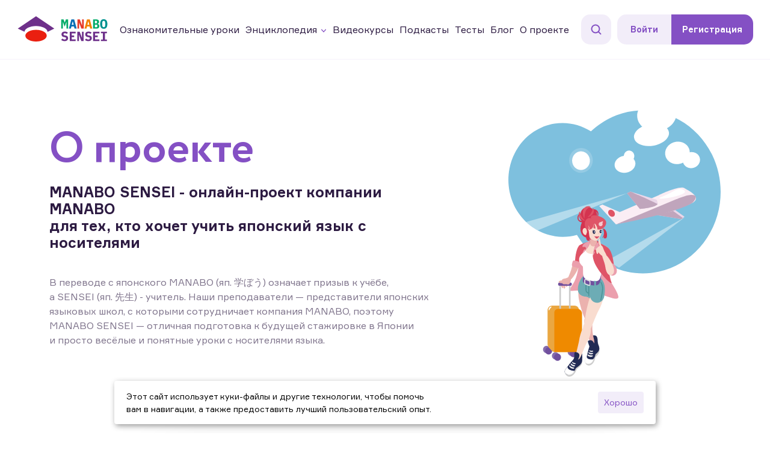

--- FILE ---
content_type: text/html; charset=UTF-8
request_url: https://manabosensei.com/about/
body_size: 11098
content:
<!DOCTYPE html>
<html lang="ru">

<head>
  <meta charset="UTF-8">
  <meta http-equiv="X-UA-Compatible" content="IE=edge">
  <meta name="viewport" content="width=device-width, initial-scale=1.0">
  <title>
    MANABO SENSEI |
    О проекте | MANABO SENSEI  </title>
  <link rel="icon" href="https://manabosensei.com/wp-content/themes/manabo-theme/favicon.ico" type="image/x-icon">
  <!-- Google reCAPTCHA v3 -->
  <script src="https://www.google.com/recaptcha/api.js?render=6LfR0L0qAAAAAAJhsM4mkoqm8lAuljmy1z4sMJaP"></script> 
  <meta name='robots' content='index, follow, max-image-preview:large, max-snippet:-1, max-video-preview:-1' />

	<!-- This site is optimized with the Yoast SEO plugin v20.12 - https://yoast.com/wordpress/plugins/seo/ -->
	<meta name="description" content="MANABO SENSEI - онлайн-проект компании MANABO для тех, кто хочет учить японский язык с носителями" />
	<link rel="canonical" href="https://manabosensei.com/about/" />
	<meta property="og:locale" content="ru_RU" />
	<meta property="og:type" content="article" />
	<meta property="og:title" content="О проекте | MANABO SENSEI" />
	<meta property="og:description" content="MANABO SENSEI - онлайн-проект компании MANABO для тех, кто хочет учить японский язык с носителями" />
	<meta property="og:url" content="https://manabosensei.com/about/" />
	<meta property="og:site_name" content="MANABO SENSEI" />
	<meta property="article:publisher" content="https://www.facebook.com/nihongo.manabo.jp/" />
	<meta property="article:modified_time" content="2025-03-12T03:01:42+00:00" />
	<meta name="twitter:card" content="summary_large_image" />
	<script type="application/ld+json" class="yoast-schema-graph">{"@context":"https://schema.org","@graph":[{"@type":"WebPage","@id":"https://manabosensei.com/about/","url":"https://manabosensei.com/about/","name":"О проекте | MANABO SENSEI","isPartOf":{"@id":"https://manabosensei.com/#website"},"datePublished":"2022-02-05T14:43:12+00:00","dateModified":"2025-03-12T03:01:42+00:00","description":"MANABO SENSEI - онлайн-проект компании MANABO для тех, кто хочет учить японский язык с носителями","breadcrumb":{"@id":"https://manabosensei.com/about/#breadcrumb"},"inLanguage":"ru-RU","potentialAction":[{"@type":"ReadAction","target":["https://manabosensei.com/about/"]}]},{"@type":"BreadcrumbList","@id":"https://manabosensei.com/about/#breadcrumb","itemListElement":[{"@type":"ListItem","position":1,"name":"Home","item":"https://manabosensei.com/"},{"@type":"ListItem","position":2,"name":"О проекте"}]},{"@type":"WebSite","@id":"https://manabosensei.com/#website","url":"https://manabosensei.com/","name":"MANABO SENSEI","description":"","publisher":{"@id":"https://manabosensei.com/#organization"},"potentialAction":[{"@type":"SearchAction","target":{"@type":"EntryPoint","urlTemplate":"https://manabosensei.com/?s={search_term_string}"},"query-input":"required name=search_term_string"}],"inLanguage":"ru-RU"},{"@type":"Organization","@id":"https://manabosensei.com/#organization","name":"Manabo Sensei","url":"https://manabosensei.com/","logo":{"@type":"ImageObject","inLanguage":"ru-RU","@id":"https://manabosensei.com/#/schema/logo/image/","url":"https://manabosensei.com/wp-content/uploads/2023/07/logo.svg","contentUrl":"https://manabosensei.com/wp-content/uploads/2023/07/logo.svg","width":"1024","height":"1024","caption":"Manabo Sensei"},"image":{"@id":"https://manabosensei.com/#/schema/logo/image/"},"sameAs":["https://www.facebook.com/nihongo.manabo.jp/","https://vk.com/public110137893","https://www.instagram.com/nihongo.manabo/","https://www.youtube.com/c/MANABO2015"]}]}</script>
	<!-- / Yoast SEO plugin. -->


<link rel='dns-prefetch' href='//js.stripe.com' />
<link rel='stylesheet' id='wp-block-library-css' href='https://manabosensei.com/wp-includes/css/dist/block-library/style.min.css' media='all' />
<link rel='stylesheet' id='classic-theme-styles-css' href='https://manabosensei.com/wp-includes/css/classic-themes.min.css' media='all' />
<style id='global-styles-inline-css'>
body{--wp--preset--color--black: #000000;--wp--preset--color--cyan-bluish-gray: #abb8c3;--wp--preset--color--white: #ffffff;--wp--preset--color--pale-pink: #f78da7;--wp--preset--color--vivid-red: #cf2e2e;--wp--preset--color--luminous-vivid-orange: #ff6900;--wp--preset--color--luminous-vivid-amber: #fcb900;--wp--preset--color--light-green-cyan: #7bdcb5;--wp--preset--color--vivid-green-cyan: #00d084;--wp--preset--color--pale-cyan-blue: #8ed1fc;--wp--preset--color--vivid-cyan-blue: #0693e3;--wp--preset--color--vivid-purple: #9b51e0;--wp--preset--gradient--vivid-cyan-blue-to-vivid-purple: linear-gradient(135deg,rgba(6,147,227,1) 0%,rgb(155,81,224) 100%);--wp--preset--gradient--light-green-cyan-to-vivid-green-cyan: linear-gradient(135deg,rgb(122,220,180) 0%,rgb(0,208,130) 100%);--wp--preset--gradient--luminous-vivid-amber-to-luminous-vivid-orange: linear-gradient(135deg,rgba(252,185,0,1) 0%,rgba(255,105,0,1) 100%);--wp--preset--gradient--luminous-vivid-orange-to-vivid-red: linear-gradient(135deg,rgba(255,105,0,1) 0%,rgb(207,46,46) 100%);--wp--preset--gradient--very-light-gray-to-cyan-bluish-gray: linear-gradient(135deg,rgb(238,238,238) 0%,rgb(169,184,195) 100%);--wp--preset--gradient--cool-to-warm-spectrum: linear-gradient(135deg,rgb(74,234,220) 0%,rgb(151,120,209) 20%,rgb(207,42,186) 40%,rgb(238,44,130) 60%,rgb(251,105,98) 80%,rgb(254,248,76) 100%);--wp--preset--gradient--blush-light-purple: linear-gradient(135deg,rgb(255,206,236) 0%,rgb(152,150,240) 100%);--wp--preset--gradient--blush-bordeaux: linear-gradient(135deg,rgb(254,205,165) 0%,rgb(254,45,45) 50%,rgb(107,0,62) 100%);--wp--preset--gradient--luminous-dusk: linear-gradient(135deg,rgb(255,203,112) 0%,rgb(199,81,192) 50%,rgb(65,88,208) 100%);--wp--preset--gradient--pale-ocean: linear-gradient(135deg,rgb(255,245,203) 0%,rgb(182,227,212) 50%,rgb(51,167,181) 100%);--wp--preset--gradient--electric-grass: linear-gradient(135deg,rgb(202,248,128) 0%,rgb(113,206,126) 100%);--wp--preset--gradient--midnight: linear-gradient(135deg,rgb(2,3,129) 0%,rgb(40,116,252) 100%);--wp--preset--duotone--dark-grayscale: url('#wp-duotone-dark-grayscale');--wp--preset--duotone--grayscale: url('#wp-duotone-grayscale');--wp--preset--duotone--purple-yellow: url('#wp-duotone-purple-yellow');--wp--preset--duotone--blue-red: url('#wp-duotone-blue-red');--wp--preset--duotone--midnight: url('#wp-duotone-midnight');--wp--preset--duotone--magenta-yellow: url('#wp-duotone-magenta-yellow');--wp--preset--duotone--purple-green: url('#wp-duotone-purple-green');--wp--preset--duotone--blue-orange: url('#wp-duotone-blue-orange');--wp--preset--font-size--small: 13px;--wp--preset--font-size--medium: 20px;--wp--preset--font-size--large: 36px;--wp--preset--font-size--x-large: 42px;--wp--preset--spacing--20: 0.44rem;--wp--preset--spacing--30: 0.67rem;--wp--preset--spacing--40: 1rem;--wp--preset--spacing--50: 1.5rem;--wp--preset--spacing--60: 2.25rem;--wp--preset--spacing--70: 3.38rem;--wp--preset--spacing--80: 5.06rem;--wp--preset--shadow--natural: 6px 6px 9px rgba(0, 0, 0, 0.2);--wp--preset--shadow--deep: 12px 12px 50px rgba(0, 0, 0, 0.4);--wp--preset--shadow--sharp: 6px 6px 0px rgba(0, 0, 0, 0.2);--wp--preset--shadow--outlined: 6px 6px 0px -3px rgba(255, 255, 255, 1), 6px 6px rgba(0, 0, 0, 1);--wp--preset--shadow--crisp: 6px 6px 0px rgba(0, 0, 0, 1);}:where(.is-layout-flex){gap: 0.5em;}body .is-layout-flow > .alignleft{float: left;margin-inline-start: 0;margin-inline-end: 2em;}body .is-layout-flow > .alignright{float: right;margin-inline-start: 2em;margin-inline-end: 0;}body .is-layout-flow > .aligncenter{margin-left: auto !important;margin-right: auto !important;}body .is-layout-constrained > .alignleft{float: left;margin-inline-start: 0;margin-inline-end: 2em;}body .is-layout-constrained > .alignright{float: right;margin-inline-start: 2em;margin-inline-end: 0;}body .is-layout-constrained > .aligncenter{margin-left: auto !important;margin-right: auto !important;}body .is-layout-constrained > :where(:not(.alignleft):not(.alignright):not(.alignfull)){max-width: var(--wp--style--global--content-size);margin-left: auto !important;margin-right: auto !important;}body .is-layout-constrained > .alignwide{max-width: var(--wp--style--global--wide-size);}body .is-layout-flex{display: flex;}body .is-layout-flex{flex-wrap: wrap;align-items: center;}body .is-layout-flex > *{margin: 0;}:where(.wp-block-columns.is-layout-flex){gap: 2em;}.has-black-color{color: var(--wp--preset--color--black) !important;}.has-cyan-bluish-gray-color{color: var(--wp--preset--color--cyan-bluish-gray) !important;}.has-white-color{color: var(--wp--preset--color--white) !important;}.has-pale-pink-color{color: var(--wp--preset--color--pale-pink) !important;}.has-vivid-red-color{color: var(--wp--preset--color--vivid-red) !important;}.has-luminous-vivid-orange-color{color: var(--wp--preset--color--luminous-vivid-orange) !important;}.has-luminous-vivid-amber-color{color: var(--wp--preset--color--luminous-vivid-amber) !important;}.has-light-green-cyan-color{color: var(--wp--preset--color--light-green-cyan) !important;}.has-vivid-green-cyan-color{color: var(--wp--preset--color--vivid-green-cyan) !important;}.has-pale-cyan-blue-color{color: var(--wp--preset--color--pale-cyan-blue) !important;}.has-vivid-cyan-blue-color{color: var(--wp--preset--color--vivid-cyan-blue) !important;}.has-vivid-purple-color{color: var(--wp--preset--color--vivid-purple) !important;}.has-black-background-color{background-color: var(--wp--preset--color--black) !important;}.has-cyan-bluish-gray-background-color{background-color: var(--wp--preset--color--cyan-bluish-gray) !important;}.has-white-background-color{background-color: var(--wp--preset--color--white) !important;}.has-pale-pink-background-color{background-color: var(--wp--preset--color--pale-pink) !important;}.has-vivid-red-background-color{background-color: var(--wp--preset--color--vivid-red) !important;}.has-luminous-vivid-orange-background-color{background-color: var(--wp--preset--color--luminous-vivid-orange) !important;}.has-luminous-vivid-amber-background-color{background-color: var(--wp--preset--color--luminous-vivid-amber) !important;}.has-light-green-cyan-background-color{background-color: var(--wp--preset--color--light-green-cyan) !important;}.has-vivid-green-cyan-background-color{background-color: var(--wp--preset--color--vivid-green-cyan) !important;}.has-pale-cyan-blue-background-color{background-color: var(--wp--preset--color--pale-cyan-blue) !important;}.has-vivid-cyan-blue-background-color{background-color: var(--wp--preset--color--vivid-cyan-blue) !important;}.has-vivid-purple-background-color{background-color: var(--wp--preset--color--vivid-purple) !important;}.has-black-border-color{border-color: var(--wp--preset--color--black) !important;}.has-cyan-bluish-gray-border-color{border-color: var(--wp--preset--color--cyan-bluish-gray) !important;}.has-white-border-color{border-color: var(--wp--preset--color--white) !important;}.has-pale-pink-border-color{border-color: var(--wp--preset--color--pale-pink) !important;}.has-vivid-red-border-color{border-color: var(--wp--preset--color--vivid-red) !important;}.has-luminous-vivid-orange-border-color{border-color: var(--wp--preset--color--luminous-vivid-orange) !important;}.has-luminous-vivid-amber-border-color{border-color: var(--wp--preset--color--luminous-vivid-amber) !important;}.has-light-green-cyan-border-color{border-color: var(--wp--preset--color--light-green-cyan) !important;}.has-vivid-green-cyan-border-color{border-color: var(--wp--preset--color--vivid-green-cyan) !important;}.has-pale-cyan-blue-border-color{border-color: var(--wp--preset--color--pale-cyan-blue) !important;}.has-vivid-cyan-blue-border-color{border-color: var(--wp--preset--color--vivid-cyan-blue) !important;}.has-vivid-purple-border-color{border-color: var(--wp--preset--color--vivid-purple) !important;}.has-vivid-cyan-blue-to-vivid-purple-gradient-background{background: var(--wp--preset--gradient--vivid-cyan-blue-to-vivid-purple) !important;}.has-light-green-cyan-to-vivid-green-cyan-gradient-background{background: var(--wp--preset--gradient--light-green-cyan-to-vivid-green-cyan) !important;}.has-luminous-vivid-amber-to-luminous-vivid-orange-gradient-background{background: var(--wp--preset--gradient--luminous-vivid-amber-to-luminous-vivid-orange) !important;}.has-luminous-vivid-orange-to-vivid-red-gradient-background{background: var(--wp--preset--gradient--luminous-vivid-orange-to-vivid-red) !important;}.has-very-light-gray-to-cyan-bluish-gray-gradient-background{background: var(--wp--preset--gradient--very-light-gray-to-cyan-bluish-gray) !important;}.has-cool-to-warm-spectrum-gradient-background{background: var(--wp--preset--gradient--cool-to-warm-spectrum) !important;}.has-blush-light-purple-gradient-background{background: var(--wp--preset--gradient--blush-light-purple) !important;}.has-blush-bordeaux-gradient-background{background: var(--wp--preset--gradient--blush-bordeaux) !important;}.has-luminous-dusk-gradient-background{background: var(--wp--preset--gradient--luminous-dusk) !important;}.has-pale-ocean-gradient-background{background: var(--wp--preset--gradient--pale-ocean) !important;}.has-electric-grass-gradient-background{background: var(--wp--preset--gradient--electric-grass) !important;}.has-midnight-gradient-background{background: var(--wp--preset--gradient--midnight) !important;}.has-small-font-size{font-size: var(--wp--preset--font-size--small) !important;}.has-medium-font-size{font-size: var(--wp--preset--font-size--medium) !important;}.has-large-font-size{font-size: var(--wp--preset--font-size--large) !important;}.has-x-large-font-size{font-size: var(--wp--preset--font-size--x-large) !important;}
.wp-block-navigation a:where(:not(.wp-element-button)){color: inherit;}
:where(.wp-block-columns.is-layout-flex){gap: 2em;}
.wp-block-pullquote{font-size: 1.5em;line-height: 1.6;}
</style>
<link rel='stylesheet' id='fonts-css' href='https://manabosensei.com/wp-content/themes/manabo-theme/css/fonts.css' media='all' />
<link rel='stylesheet' id='normalize-css' href='https://manabosensei.com/wp-content/themes/manabo-theme/css/plugins/normalize.css' media='all' />
<link rel='stylesheet' id='bootstrap-css' href='https://manabosensei.com/wp-content/themes/manabo-theme/css/plugins/bootstrap-grid.min.css' media='all' />
<link rel='stylesheet' id='mCustomScrollbar-css' href='https://manabosensei.com/wp-content/themes/manabo-theme/css/plugins/jquery.mCustomScrollbar.min.css' media='all' />
<link rel='stylesheet' id='fancybox-css' href='https://manabosensei.com/wp-content/themes/manabo-theme/css/plugins/jquery.fancybox.min.css' media='all' />
<link rel='stylesheet' id='datepicker-css' href='https://manabosensei.com/wp-content/themes/manabo-theme/css/plugins/jquery.datepicker.min.css' media='all' />
<link rel='stylesheet' id='index-3-css' href='https://manabosensei.com/wp-content/themes/manabo-theme/css/style.css' media='all' />
<link rel='stylesheet' id='style-css' href='https://manabosensei.com/wp-content/themes/manabo-theme/style.css' media='all' />
<script src='https://manabosensei.com/wp-content/themes/manabo-theme/js/plugins/jquery-3.6.0.min.js' id='jquery-js'></script>
<script id='user-script-js-extra'>
var manabo_cabinet = {"ajaxurl":"https:\/\/manabosensei.com\/wp-admin\/admin-ajax.php","security":"06e2f90ba4"};
</script>
<script src='https://manabosensei.com/wp-content/themes/manabo-theme/js/cabinet.js' id='user-script-js'></script>
<script id='favorite-script-js-extra'>
var manabo = {"ajaxurl":"https:\/\/manabosensei.com\/wp-admin\/admin-ajax.php"};
</script>
<script src='https://manabosensei.com/wp-content/themes/manabo-theme/js/favorite.js' id='favorite-script-js'></script>
<script id='test-result-js-extra'>
var manabo = {"ajaxurl":"https:\/\/manabosensei.com\/wp-admin\/admin-ajax.php"};
</script>
<script src='https://manabosensei.com/wp-content/themes/manabo-theme/js/tests.js' id='test-result-js'></script>
<script src='https://js.stripe.com/v2/' id='stripe-script-js'></script>
<script id='payments-script-js-extra'>
var manabo = {"ajaxurl":"https:\/\/manabosensei.com\/wp-admin\/admin-ajax.php"};
</script>
<script src='https://manabosensei.com/wp-content/themes/manabo-theme/js/payments.js' id='payments-script-js'></script>
<meta name="verification" content="f612c7d25f5690ad41496fcfdbf8d1" /><link rel="apple-touch-icon" sizes="120x120" href="/wp-content/uploads/fbrfg/apple-touch-icon.png">
<link rel="icon" type="image/png" sizes="32x32" href="/wp-content/uploads/fbrfg/favicon-32x32.png">
<link rel="icon" type="image/png" sizes="16x16" href="/wp-content/uploads/fbrfg/favicon-16x16.png">
<link rel="manifest" href="/wp-content/uploads/fbrfg/site.webmanifest">
<link rel="mask-icon" href="/wp-content/uploads/fbrfg/safari-pinned-tab.svg" color="#ffffff">
<link rel="shortcut icon" href="/wp-content/uploads/fbrfg/favicon.ico">
<meta name="msapplication-TileColor" content="#ffc40d">
<meta name="msapplication-config" content="/wp-content/uploads/fbrfg/browserconfig.xml">
<meta name="theme-color" content="#ffffff"><style id="wpforms-css-vars-root">
				:root {
					--wpforms-field-border-radius: 3px;
--wpforms-field-background-color: #ffffff;
--wpforms-field-border-color: rgba( 0, 0, 0, 0.25 );
--wpforms-field-text-color: rgba( 0, 0, 0, 0.7 );
--wpforms-label-color: rgba( 0, 0, 0, 0.85 );
--wpforms-label-sublabel-color: rgba( 0, 0, 0, 0.55 );
--wpforms-label-error-color: #d63637;
--wpforms-button-border-radius: 3px;
--wpforms-button-background-color: #066aab;
--wpforms-button-text-color: #ffffff;
--wpforms-field-size-input-height: 43px;
--wpforms-field-size-input-spacing: 15px;
--wpforms-field-size-font-size: 16px;
--wpforms-field-size-line-height: 19px;
--wpforms-field-size-padding-h: 14px;
--wpforms-field-size-checkbox-size: 16px;
--wpforms-field-size-sublabel-spacing: 5px;
--wpforms-field-size-icon-size: 1;
--wpforms-label-size-font-size: 16px;
--wpforms-label-size-line-height: 19px;
--wpforms-label-size-sublabel-font-size: 14px;
--wpforms-label-size-sublabel-line-height: 17px;
--wpforms-button-size-font-size: 17px;
--wpforms-button-size-height: 41px;
--wpforms-button-size-padding-h: 15px;
--wpforms-button-size-margin-top: 10px;

				}
			</style>  <meta name="yandex-verification" content="1027f0fe0010768f" />
</head> 

<body class="page-template-default page page-id-140"> 
  <div id="cookie_notification">
    <p>Этот сайт использует куки-файлы и другие технологии, чтобы помочь вам в навигации, а также предоставить лучший пользовательский опыт.</p>
    <button class="button cookie_accept">Хорошо</button>
  </div>
  <header class='header'>
    <a href="https://manabosensei.com" class="header-logo">
      <img src="https://manabosensei.com/wp-content/uploads/2022/01/logo.svg" alt="logo" class="header-logo__img">
    </a>
    <ul class="header-menu">
                                    <li class="header-menu-item">
              <a href="https://manabosensei.com/free-lessons/" class="header-menu-item-link">
                <p class="header-menu-item-link__desc">
                  Ознакомительные уроки                </p>
              </a>
            </li>
                                        <li class="header-menu-item header-menu-item--parent">
              <a href="a:3:{s:5:"title";s:24:"Энциклопедия";s:3:"url";s:38:"https://manabosensei.com/encyclopedia/";s:6:"target";s:0:"";}" class="header-menu-item-link">
                <p class="header-menu-item-link__desc">
                  Энциклопедия                </p>
                <img src="https://manabosensei.com/wp-content/themes/manabo-theme/img/header-arrow.svg" alt="" class="header-menu-item-link__img">
              </a>
              <ul class="header-menu-item-submenu">
                                                      <li class="header-menu-item-submenu-item">
                      <a href="https://manabosensei.com/grammar/" class="header-menu-item-submenu-item__link">
                        Грамматика                      </a>
                    </li>
                                      <li class="header-menu-item-submenu-item">
                      <a href="https://manabosensei.com/alphabet/" class="header-menu-item-submenu-item__link">
                        Алфавитный указатель                      </a>
                    </li>
                                                </ul>
            </li>
                                        <li class="header-menu-item">
              <a href="https://manabosensei.com/courses/" class="header-menu-item-link">
                <p class="header-menu-item-link__desc">
                  Видеокурсы                </p>
              </a>
            </li>
                                        <li class="header-menu-item">
              <a href="https://manabosensei.com/podcasts/" class="header-menu-item-link">
                <p class="header-menu-item-link__desc">
                  Подкасты                </p>
              </a>
            </li>
                                        <li class="header-menu-item">
              <a href="https://manabosensei.com/tests/" class="header-menu-item-link">
                <p class="header-menu-item-link__desc">
                  Тесты                </p>
              </a>
            </li>
                                        <li class="header-menu-item">
              <a href="https://manabosensei.com/blog/" class="header-menu-item-link">
                <p class="header-menu-item-link__desc">
                  Блог                </p>
              </a>
            </li>
                                        <li class="header-menu-item">
              <a href="https://manabosensei.com/about/" class="header-menu-item-link">
                <p class="header-menu-item-link__desc">
                  О проекте                </p>
              </a>
            </li>
                            </ul>

    
    <a href="https://manabosensei.com/search" class='header-search'>
      <svg class="header-search__img" width="18" height="18" viewBox="0 0 18 18" fill="none" xmlns="http://www.w3.org/2000/svg">
        <path d="M17.1425 15.7302L13.8994 12.4871C14.8822 11.2005 15.4213 9.63979 15.4215 7.99294C15.4215 6.00832 14.6486 4.14235 13.245 2.73903C11.8417 1.33571 9.97595 0.562763 7.99109 0.562763C6.00647 0.562763 4.1405 1.33571 2.73718 2.73903C-0.15979 5.63625 -0.15979 10.3501 2.73718 13.2468C4.1405 14.6504 6.00647 15.4234 7.99109 15.4234C9.63794 15.4231 11.1986 14.8841 12.4853 13.9012L15.7284 17.1443C15.9235 17.3396 16.1796 17.4373 16.4354 17.4373C16.6913 17.4373 16.9474 17.3396 17.1425 17.1443C17.5331 16.7539 17.5331 16.1206 17.1425 15.7302ZM4.15125 11.8328C2.03406 9.7156 2.0343 6.27053 4.15125 4.1531C5.17688 3.1277 6.54065 2.56276 7.99109 2.56276C9.44177 2.56276 10.8053 3.1277 11.8309 4.1531C12.8566 5.17873 13.4215 6.5425 13.4215 7.99294C13.4215 9.44362 12.8566 10.8071 11.8309 11.8328C10.8053 12.8584 9.44177 13.4234 7.99109 13.4234C6.54065 13.4234 5.17688 12.8584 4.15125 11.8328Z" fill="#8450C4" />
      </svg>
    </a>

          <button class="header-enter">Войти</button>
      <button class="header-reg">Регистрация</button>
    
    <div class="header-mobile">
      <div class="hamburger">
        <span></span>
        <span></span>
        <span></span>
      </div>
      <div class="header-mobile-wrap">
        <div class="header-mobile-wrap-btns">
          <a href="https://manabosensei.com/search" class='header-search'>
            <svg class="header-search__img" width="18" height="18" viewBox="0 0 18 18" fill="none" xmlns="http://www.w3.org/2000/svg">
              <path d="M17.1425 15.7302L13.8994 12.4871C14.8822 11.2005 15.4213 9.63979 15.4215 7.99294C15.4215 6.00832 14.6486 4.14235 13.245 2.73903C11.8417 1.33571 9.97595 0.562763 7.99109 0.562763C6.00647 0.562763 4.1405 1.33571 2.73718 2.73903C-0.15979 5.63625 -0.15979 10.3501 2.73718 13.2468C4.1405 14.6504 6.00647 15.4234 7.99109 15.4234C9.63794 15.4231 11.1986 14.8841 12.4853 13.9012L15.7284 17.1443C15.9235 17.3396 16.1796 17.4373 16.4354 17.4373C16.6913 17.4373 16.9474 17.3396 17.1425 17.1443C17.5331 16.7539 17.5331 16.1206 17.1425 15.7302ZM4.15125 11.8328C2.03406 9.7156 2.0343 6.27053 4.15125 4.1531C5.17688 3.1277 6.54065 2.56276 7.99109 2.56276C9.44177 2.56276 10.8053 3.1277 11.8309 4.1531C12.8566 5.17873 13.4215 6.5425 13.4215 7.99294C13.4215 9.44362 12.8566 10.8071 11.8309 11.8328C10.8053 12.8584 9.44177 13.4234 7.99109 13.4234C6.54065 13.4234 5.17688 12.8584 4.15125 11.8328Z" fill="#8450C4" />
            </svg>
          </a>
                      <button class="header-enter">Войти</button>
            <button class="header-reg">Регистрация</button>
                            </div>

        <ul class="header-mobile-wrap-menu">
                                    <li class="header-mobile-wrap-menu-item">
                                  <a href="https://manabosensei.com/free-lessons/" class="header-mobile-wrap-menu-item__link">
                    Ознакомительные уроки                  </a>
                              </li>
                          <li class="header-mobile-wrap-menu-item">
                                  <a onclick="event.preventDefault()" class="header-mobile-wrap-menu-item__link">
                    Энциклопедия                  </a>
                  <svg class="header-mobile-wrap-menu-item__img" width="10" height="7" viewBox="0 0 10 7" fill="none" xmlns="http://www.w3.org/2000/svg">
                    <path d="M5.3902 5.99006L9.84025 1.78267C9.94325 1.68535 10 1.55545 10 1.41694C10 1.27843 9.94325 1.14853 9.84025 1.05121L9.51261 0.741368C9.29911 0.539749 8.95212 0.539749 8.73895 0.741368L5.00207 4.27442L1.26105 0.737447C1.15804 0.640135 1.02072 0.586406 0.874302 0.586406C0.727718 0.586406 0.590402 0.640135 0.487313 0.737447L0.159755 1.04729C0.0567474 1.14468 9.23596e-07 1.27451 9.17542e-07 1.41302C9.11487e-07 1.55153 0.0567474 1.68143 0.159755 1.77875L4.61387 5.99006C4.7172 6.0876 4.85516 6.14118 5.00183 6.14087C5.14906 6.14118 5.28695 6.0876 5.3902 5.99006Z" fill="#8450C4" />
                  </svg>
                  <ul class="header-mobile-wrap-menu-item-submenu">
                                                                  <li class="header-mobile-wrap-menu-item-submenu-item">
                          <a href="https://manabosensei.com/grammar/" class="header-mobile-wrap-menu-item-submenu-item__link">
                            Грамматика                          </a>
                        </li>
                                              <li class="header-mobile-wrap-menu-item-submenu-item">
                          <a href="https://manabosensei.com/alphabet/" class="header-mobile-wrap-menu-item-submenu-item__link">
                            Алфавитный указатель                          </a>
                        </li>
                                                            </ul>
                              </li>
                          <li class="header-mobile-wrap-menu-item">
                                  <a href="https://manabosensei.com/courses/" class="header-mobile-wrap-menu-item__link">
                    Видеокурсы                  </a>
                              </li>
                          <li class="header-mobile-wrap-menu-item">
                                  <a href="https://manabosensei.com/podcasts/" class="header-mobile-wrap-menu-item__link">
                    Подкасты                  </a>
                              </li>
                          <li class="header-mobile-wrap-menu-item">
                                  <a href="https://manabosensei.com/tests/" class="header-mobile-wrap-menu-item__link">
                    Тесты                  </a>
                              </li>
                          <li class="header-mobile-wrap-menu-item">
                                  <a href="https://manabosensei.com/blog/" class="header-mobile-wrap-menu-item__link">
                    Блог                  </a>
                              </li>
                          <li class="header-mobile-wrap-menu-item">
                                  <a href="https://manabosensei.com/about/" class="header-mobile-wrap-menu-item__link">
                    О проекте                  </a>
                              </li>
                              </ul>
      </div>

    </div>
  </header>
<main class="main">
		<section class="about">
				<div class="container">
						<div class="row">
								<div class="col-12 col-md-7 order-2 order-md-1 d-flex align-items-center">
										<div class="lessons-wrap">
												<h1 class="lessons-wrap__title">О проекте</h1>
												<p class="lessons-wrap__desc">MANABO SENSEI - онлайн-проект компании MANABO<br />
для тех, кто хочет учить японский язык с носителями</p>
												<p class="about__desc">В переводе с японского MANABO (яп. 学ぼう) означает призыв к учёбе, а SENSEI (яп. 先生) - учитель. Наши преподаватели — представители японских языковых школ, с которыми сотрудничает компания MANABO, поэтому MANABO SENSEI — отличная подготовка к будущей стажировке в Японии и просто весёлые и понятные уроки с носителями языка.</p>
										</div>
								</div>
								<div class="col-12 offset-md-1 col-md-4 order-1 order-md-2 d-flex justify-content-md-end justify-content-center">
										<img src="https://manabosensei.com/wp-content/uploads/2022/02/about-main.svg" alt="" class="about__img">
								</div>
						</div>
						<div class="about-video">
								<img src="https://manabosensei.com/wp-content/uploads/2022/02/about-video.png" alt="" class="lessons-tab-video-card__img">
								<button href="https://youtu.be/Ge20uV38b3o" data-fancybox class="lessons-tab-video-card-btn">
										<img src="https://manabosensei.com/wp-content/themes/manabo-theme/img/lessons-play.svg" alt="" class="lessons-tab-video-card-btn__img">
								</button>
						</div>
				</div>
		</section>

		<section class="appeal">
				<div class="container">
						<h2 class="appeal__title">Обращение руководителя</h2>
						<div class="appeal-wrap">
								<img src="https://manabosensei.com/wp-content/uploads/2022/02/appeal.png" alt="" class="appeal-wrap__img">
								<p class="appeal-wrap__desc">
									MANABO поддерживают онлайн-формат с момента создания компании  в 2015  году. Спрос на онлайн-уроки постоянно растёт, поэтому появился проект MANABO  SENSEI, который упростит изучение японского языка.<br />
<br />
Видеоуроки ведут опытные преподаватели с японской лицензией Japanese Language Teaching Competency. Все уроки на японском языке, но благодаря понятной и простой подаче, вы даже не заметите этого.<br />
<br />
Присоединяйтесь к MANABO SENSEI, учите японский язык весело и получайте информацию о Японии из первых  рук!									<br><br>
									<span class="appeal-wrap__desc--red">
										<span class="appeal-wrap__desc--red appeal-wrap__desc--big">Анна Ременец</span>
										<br>
										Руководитель компании MANABO									</span>
								</p>
						</div>
				</div>
		</section>
		</main>
    <footer class="footer">
        <div class="container">
            <div class="footer-wrap">
                <div class="footer-wrap-contacts">
                    <article class="footer-wrap-contacts-address">
                        <img src="https://manabosensei.com/wp-content/themes/manabo-theme/img/footer-address.svg" alt="" class="footer-wrap-contacts-address__img">
                        <p class="footer-wrap-contacts-address__desc">〒160-0023, Japan, Tokyo, Shinjuku, Nishishinjuku 7-4-7, 5F</p>
                    </article>
                    <div class="footer-wrap-contacts-info">
                        <div class="footer-wrap-contacts-info-wrap">
                            <a href="mailto:info@manabosensei.com" class="footer-wrap-contacts-info-wrap-link">
                                <img src="https://manabosensei.com/wp-content/themes/manabo-theme/img/footer-mail.svg" alt="" class="footer-wrap-contacts-info-wrap-link__img">
                                <p class="footer-wrap-contacts-info-wrap-link__desc">info@manabosensei.com</p>
                            </a>
                            <a href="tel:+81-3−3365−8818" class="footer-wrap-contacts-info-wrap-link">
                                <img src="https://manabosensei.com/wp-content/themes/manabo-theme/img/footer-tel.svg" alt="" class="footer-wrap-contacts-info-wrap-link__img">
                                <p class="footer-wrap-contacts-info-wrap-link__desc">+81-3−3365−8818</p>
                            </a>
                        </div>
                        <div class="footer-wrap-contacts-info-wrap">
                            <span class="footer-wrap-contacts-info-wrap-link">
                                <img src="https://manabosensei.com/wp-content/themes/manabo-theme/img/footer-skype.svg" alt="" class="footer-wrap-contacts-info-wrap-link__img">
                                <p class="footer-wrap-contacts-info-wrap-link__desc">nihongo-manabo</p>
                            </span>
                            <a href="tel:+81-80-7413-8818" class="footer-wrap-contacts-info-wrap-link">
                                <img src="https://manabosensei.com/wp-content/themes/manabo-theme/img/footer-phone.svg" alt="" class="footer-wrap-contacts-info-wrap-link__img">
                                <p class="footer-wrap-contacts-info-wrap-link__desc">+81-80-7413-8818</p>
                            </a>
                        </div>
                    </div>
                </div>
                <div class="footer-wrap-links">
                                                                  <a href="https://nihongo-manabo.com/obuchenie-v-yaponii/" class="footer-wrap-links__link">Учёба в Японии</a>
                                              <a href="https://nihongo-manabo.com/work_in_japan/" class="footer-wrap-links__link">Работа в Японии</a>
                                              <a href="https://nihongo-manabo.com/about-us/" class="footer-wrap-links__link">О компании</a>
                                                          </div>
                <div class="footer-wrap-social">
                    <div class="footer-wrap-social-links">
                                                                              <a href="https://www.facebook.com/nihongo.manabo.jp/" class="footer-wrap-social-links-link">
                              <img src="https://manabosensei.com/wp-content/uploads/2022/01/footer-facebook.svg" alt="" class="footer-wrap-social-links-link__img">
                            </a>
                                                      <a href="https://vk.com/public110137893" class="footer-wrap-social-links-link">
                              <img src="https://manabosensei.com/wp-content/uploads/2022/01/footer-vk.svg" alt="" class="footer-wrap-social-links-link__img">
                            </a>
                                                      <a href="https://www.instagram.com/nihongo.manabo/" class="footer-wrap-social-links-link">
                              <img src="https://manabosensei.com/wp-content/uploads/2022/01/footer-inst.svg" alt="" class="footer-wrap-social-links-link__img">
                            </a>
                                                      <a href="https://www.youtube.com/c/MANABO2015" class="footer-wrap-social-links-link">
                              <img src="https://manabosensei.com/wp-content/uploads/2022/01/footer-youtube.svg" alt="" class="footer-wrap-social-links-link__img">
                            </a>
                                                                      </div>
                    <a href="https://manabosensei.com/privacy-policy/" class="footer-wrap-social__link">Политика конфиденциальности</a>
                    <p class="footer-wrap-social__desc">Сайт не является публичной офертой</p>
                </div>
            </div>
            <p class="footer__desc">© 2015 - 2025 MANABO CO., LTD.</p>
        </div>
    </footer>
        <input id="user_name_global" type="hidden" value="">
    <input id="user_email_global" type="hidden" value="">
    <div class="popup-auth-pay">
		<div class="popup-overlay"></div>
		<div class="popup">
				<button class="popup__close"></button>
				<p class="popup__title">Войти в личный кабинет</p>
				<p class="popup__desc">Оформление подписки или покупка курсов доступна только зарегистрированным пользователям</p>
				
				<form class="popup-form" name="loginform" id="loginform" action="https://manabosensei.com/custom-login.php" method="post">
						<input name="log" id="user_login" type="email" class="popup-form__input" placeholder="Электронная почта" required>
						<input id="user_pass" name="pwd" type="password" class="popup-form__input" placeholder="Пароль" required>
						<button name="wp-submit" id="wp-submit" type="submit" class="popup-form__btn popup-form__btn--enter" value="Войти">Войти</button>
						<div class="popup-form-wrap">
								<input name="remember" id="remember" type="checkbox" class="popup-form-wrap__checkbox-hidden" hidden>
								<span class="popup-form-wrap__checkbox"></span>
								<p class="popup-form-wrap__desc">Запомнить меня</p>
								<span class="popup-form-wrap__btn">Забыли пароль?</span>
						</div>
						<input type="hidden" name="redirect_to" value="https://manabosensei.com/cabinet/" />
						<input type="hidden" name="testcookie" value="1" />
				</form>
    				<div class="popup-sub">
						<p class="popup-sub__desc">Еще не зарегистрированы?</p>
						<button class="popup-sub__btn">Зарегистрироваться</button>
				</div>
		</div>
</div><div class="popup-enter">
		<div class="popup-overlay"></div>
		<div class="popup">
				<button class="popup__close"></button>
				<p class="popup__title">Войти в личный кабинет</p>
				<p class="popup__desc">Введите данные, указанные при регистрации</p>
				
				<form class="popup-form" name="loginform" id="loginform" action="https://manabosensei.com/custom-login.php" method="post">
						<input name="log" id="user_login" type="email" class="popup-form__input" placeholder="Электронная почта" required>
						<input id="user_pass" name="pwd" type="password" class="popup-form__input" placeholder="Пароль" required>
						<button name="wp-submit" id="wp-submit" type="submit" class="popup-form__btn popup-form__btn--enter" value="Войти">Войти</button>
						<div class="popup-form-wrap">
								<input name="remember" id="remember" type="checkbox" class="popup-form-wrap__checkbox-hidden" hidden>
								<span class="popup-form-wrap__checkbox"></span>
								<p class="popup-form-wrap__desc">Запомнить меня</p>
								<span class="popup-form-wrap__btn">Забыли пароль?</span>
						</div>
						<input type="hidden" name="redirect_to" value="https://manabosensei.com/cabinet/" />
						<input type="hidden" name="testcookie" value="1" />
				</form>
    				<div class="popup-sub">
						<p class="popup-sub__desc">Еще не зарегистрированы?</p>
						<span class="popup-sub__btn">Зарегистрироваться</span>
				</div>
		</div>
</div><div class="popup-password">
		<div class="popup-overlay"></div>
		<div class="popup">
				<button class="popup__close"></button>
				<p class="popup__title">Восстановление пароля</p>
				
            <p class="popup__desc">На указанную электронную почту мы отправим письмо с дальнейшей инструкцией</p>
            <form class="popup-form" id="lostpasswordform" action="https://manabosensei.com/wp-login.php?action=lostpassword" method="post">
							<input name="user_login" id="user_login" type="email" class="popup-form__input" placeholder="Электронная почта" required>
							<button name="wp-submit" id="wp-submit" type="submit" class="popup-form__btn" value="Восстановить пароль">Восстановить пароль</button>
						</form>
    		</div>
</div><div class="popup-email">
		<div class="popup-overlay"></div>
		<div class="popup">
				<button class="popup__close"></button>
				<p class="popup__title">Проверьте вашу почту</p>
				<p class="popup__desc">На указанную электронную почту отправлено письмо с ссылкой на восстановление пароля.</p>
				<div class="popup-form">
						<button class="popup-form__btn">Хорошо</button>
				</div>
		</div>
</div><div class="popup-pay-sub">
		<div class="popup-overlay"></div>
		<div class="popup">
				<button class="popup__close"></button>
				<p class="popup__title">Оформить подписку</p>
				<p class="popup__subtitle">Выберите тариф</p>

				<form action="" method="POST" id="sub-form">
					<div class="pay-choice">
						<div class="pay-choice-item">
							<span class="pay-choice-item__check active" data-price="590" data-long="1"></span>
							<p class="pay-choice-item__title">1 месяц — 590 рублей</p>
						</div>
						<div class="pay-choice-item">
							<span class="pay-choice-item__check" data-price="5990" data-long="12"></span>
							<p class="pay-choice-item__title">12 месяцев — 5990 рублей</p>
						</div>
					</div>
					
					<p class="popup__subtitle">Способ оплаты</p>
					<span class="payment-errors"></span>
					<label class="popup-form__label" for="user-card-number">Номер карты:</label>
					<input class="popup-form__input" name="user-card-number" placeholder="0000 0000 0000 0000" type="number" data-stripe="number" size="20" max-length="20" min-length="20" pattern="[0-9]{20}" required>
					
					<div class="popup-form-wrap">
						<div class="popup-form-wrap-expiration">
							<label class="popup-form__label">Срок действия:</label>
							<input class="popup-form__input" name="user-exp-month" placeholder="00" type="number" data-stripe="exp_month" size="2" max-length="2" min-length="2" pattern="[0-9]{2}" required>
							<input class="popup-form__input" name="user-exp-year" placeholder="00" type="number" data-stripe="exp_year" size="2" max-length="2" min-length="2" pattern="[0-9]{2}" required>
						</div>
						<div class="popup-form-wrap-expiration">
							<label class="popup-form__label">СVC-код:</label>
							<input class="popup-form__input" name="user-cvc" placeholder="000" type="number" data-stripe="cvc" size="3" max-length="3" min-length="3" pattern="[0-9]{3}" required>
						</div>
					</div>

					<button class="popup-form__btn popup-btn-pay" type="submit">Оформить</button>
				</form>
		</div>
</div>

<div class="popup-sub-cancel">
		<div class="popup-overlay"></div>
		<div class="popup">
				<button class="popup__close"></button>
				<p class="popup__title">Отмена подписки</p>
				<p class="popup__subtitle">Вы уверены?</p>

				<form action="" method="POST" id="sub-cancel-form">
					<button class="popup-form__btn popup-btn-pay" type="submit">Да, отменить</button>
				</form>
		</div>
</div>

<div class="popup-sub-change">
		<div class="popup-overlay"></div>
		<div class="popup">
				<button class="popup__close"></button>
				<p class="popup__title">Изменение данных</p>

				<form action="" method="POST" id="change-form">
					<p class="popup__subtitle">Способ оплаты</p>
					<span class="payment-errors"></span>
					<label class="popup-form__label" for="user-card-number">Номер карты:</label>
					<input class="popup-form__input" name="user-card-number" placeholder="0000 0000 0000 0000" type="number" data-stripe="number" size="20" max-length="20" min-length="20" pattern="[0-9]{20}" required>
					
					<div class="popup-form-wrap">
						<div class="popup-form-wrap-expiration">
							<label class="popup-form__label">Срок действия:</label>
							<input class="popup-form__input" name="user-exp-month" placeholder="00" type="number" data-stripe="exp_month" size="2" max-length="2" min-length="2" pattern="[0-9]{2}" required>
							<input class="popup-form__input" name="user-exp-year" placeholder="00" type="number" data-stripe="exp_year" size="2" max-length="2" min-length="2" pattern="[0-9]{2}" required>
						</div>
						<div class="popup-form-wrap-expiration">
							<label class="popup-form__label">СVC-код:</label>
							<input class="popup-form__input" name="user-cvc" placeholder="000" type="number" data-stripe="cvc" size="3" max-length="3" min-length="3" pattern="[0-9]{3}" required>
						</div>
					</div>

					<button class="popup-form__btn popup-btn-pay" type="submit">Изменить</button>
				</form>
		</div>
</div><div class="popup-pay-course">
		<div class="popup-overlay"></div>
		<div class="popup">
				<button class="popup__close"></button>
				<p class="popup__title">Оформить курс</p>
				<form action="" method="POST" id="payment-form">
										<div class="pay-course" data-title="О проекте" data-price="">
						<p class="pay-course__title">
							Курс: О проекте						</p>
						<p class="pay-course__price"> рублей</p>
					</div>
					
					<p class="popup__subtitle">Способ оплаты</p>
					<span class="payment-errors"></span>
					<label class="popup-form__label" for="user-card-number">Номер карты:</label>
					<input class="popup-form__input" name="user-card-number" placeholder="0000 0000 0000 0000" type="number" data-stripe="number" size="20" max-length="20" min-length="20" pattern="[0-9]{20}" required>
					
					<div class="popup-form-wrap">
						<div class="popup-form-wrap-expiration">
							<label class="popup-form__label">Срок действия:</label>
							<input class="popup-form__input" name="user-exp-month" placeholder="00" type="number" data-stripe="exp_month" size="2" max-length="2" min-length="2" pattern="[0-9]{2}" required>
							<input class="popup-form__input" name="user-exp-year" placeholder="00" type="number" data-stripe="exp_year" size="2" max-length="2" min-length="2" pattern="[0-9]{2}" required>
						</div>
						<div class="popup-form-wrap-expiration">
							<label class="popup-form__label">СVC-код:</label>
							<input class="popup-form__input" name="user-cvc" placeholder="000" type="number" data-stripe="cvc" size="3" max-length="3" min-length="3" pattern="[0-9]{3}" required>
						</div>
					</div>

					<button class="popup-form__btn popup-btn-pay" type="submit">Оформить</button>
				</form>
		</div>
</div><div class="popup-reg">
		<div class="popup-overlay"></div>
		<div class="popup">
				<button class="popup__close"></button>
				<p class="popup__title">Регистрация</p>
				<p class="popup__desc">Зарегистрируйтесь для полного доступа к курсам и урокам</p>
								<form class="popup-form" action="https://manabosensei.com/wp-login.php?action=register" method="post" autocomplete="off" id="registration-form">
					<input id="user_login" name="user_login" type="text" class="popup-form__input" placeholder="Никнейм" autocomplete="off" minlength="5" required>
					<input id="user_email" name="user_email" type="email" class="popup-form__input" placeholder="Электронная почта" autocomplete="off" required>
					<input id="user_password" name="user_password" type="password" class="popup-form__input" placeholder="Пароль" autocomplete="off" minlength="5" required>
					<input type="hidden" name="recaptcha_response" id="recaptchaResponse">
										<button id="register" type="submit" name="submit" class="popup-form__btn popup-form__btn--reg" value="Register">Зарегистрироваться</button>
				</form>
 
				<script>
				document.getElementById('registration-form').addEventListener('submit', function(e) {
					e.preventDefault();
					const formAction = this.getAttribute('action');
					const formData = new FormData(this);
					
					grecaptcha.ready(function() { 
						grecaptcha.execute('6LfR0L0qAAAAAAJhsM4mkoqm8lAuljmy1z4sMJaP', {action: 'register'}).then(function(token) {
							formData.set('recaptcha_response', token);
							
							fetch(formAction, {
								method: 'POST',
								body: formData
							}).then(response => {
								if (response.ok) {
									window.location.href = response.url;
								}
							});
						});
					});
				});  
				</script>
				<!-- <div class="popup-form-wrap">
								<input name="user-check" type="checkbox" class="popup-form-wrap__checkbox-hidden" checked="checked" required hidden>
								<span class="popup-form-wrap__checkbox"></span>
								<p class="popup-form-wrap__desc">Я согласен с<a class="popup-form-wrap__link">политикой конфиденциальности</a></p>
						</div> -->
		</div>
</div><div class="popup-post-sub">
		<div class="popup-overlay"></div>
		<div class="popup">
				<button class="popup__close"></button>
				<img src="https://manabosensei.com/wp-content/themes/manabo-theme/img/popup.svg" alt="" class="popup__img">
				<p class="popup__title">Спасибо за подписку!</p>
				<p class="popup__desc">Вы успешно подписались на актуальные статьи и новости от MANABO SENSEI.</p>
				<button class="popup-support__btn">Хорошо</button>
		</div>
</div>

<div class="popup-pay-thanks">
		<div class="popup-overlay"></div>
		<div class="popup">
				<button class="popup__close"></button>
				<img src="https://manabosensei.com/wp-content/themes/manabo-theme/img/popup.svg" alt="" class="popup__img">
				<p class="popup__title">Успешно!</p>
				<p class="popup__desc">Ваш платёж прошёл успешно.</p>
				<button class="popup-support__btn">Хорошо</button>
		</div>
</div>

<div class="popup-pay-thanks-cancel">
		<div class="popup-overlay"></div>
		<div class="popup">
				<button class="popup__close"></button>
				<img src="https://manabosensei.com/wp-content/themes/manabo-theme/img/popup.svg" alt="" class="popup__img">
				<p class="popup__title">Успешно!</p>
				<p class="popup__desc">Ваша подписка отменена.</p>
				<button class="popup-support__btn">Хорошо</button>
		</div>
</div>

<div class="popup-pay-thanks-change">
		<div class="popup-overlay"></div>
		<div class="popup">
				<button class="popup__close"></button>
				<img src="https://manabosensei.com/wp-content/themes/manabo-theme/img/popup.svg" alt="" class="popup__img">
				<p class="popup__title">Успешно!</p>
				<p class="popup__desc">Способ оплаты изменён.</p>
				<button class="popup-support__btn">Хорошо</button>
		</div>
</div>

<div class="popup-pay-error">
		<div class="popup-overlay"></div>
		<div class="popup">
				<button class="popup__close"></button>
				<p class="popup__title">Ошибка!</p>
				<p class="popup__desc">Возникла проблема, просим вас <br> связаться с менеджером по адресу <a href="mailto:info@manabosensei.com">info@manabosensei.com</a></p>
				<button class="popup-support__btn">Хорошо</button>
		</div>
</div><div class="popup-support">
		<div class="popup-overlay"></div>
		<div class="popup">
				<button class="popup__close"></button>
				<img src="https://manabosensei.com/wp-content/themes/manabo-theme/img/popup.svg" alt="" class="popup__img">
				<p class="popup__title">Спасибо! Мы уже решаем вашу проблему.</p>
				<p class="popup__desc">Мы пришлём ответ на указанную Вами электронную почту.</p>
				<button class="popup-support__btn">Хорошо</button>
		</div>
</div>    <script src='https://manabosensei.com/wp-content/plugins/wp-yandex-metrika/assets/wpforms.min.js' id='wp-yandex-metrika_wpforms-js'></script>
<script src='https://manabosensei.com/wp-content/themes/manabo-theme/js/plugins/slick.min.js' id='slick-js-js'></script>
<script src='https://manabosensei.com/wp-content/themes/manabo-theme/js/plugins/jquery.fancybox.min.js' id='fancybox-js-js'></script>
<script src='https://manabosensei.com/wp-content/themes/manabo-theme/js/plugins/jquery.mCustomScrollbar.concat.min.js' id='mCustomScrollbar-js'></script>
<script src='https://manabosensei.com/wp-content/themes/manabo-theme/js/plugins/jquery.datepicker.min.js' id='datepicker-js'></script>
<script src='https://manabosensei.com/wp-content/themes/manabo-theme/js/plugins/datepicker.ru-RU.js' id='datepicker-RU-js'></script>
<script src='https://manabosensei.com/wp-content/themes/manabo-theme/js/dropdown.js' id='dropdown-js'></script>
<script src='https://manabosensei.com/wp-content/themes/manabo-theme/js/popups.js' id='popups-js'></script>
<script src='https://manabosensei.com/wp-content/themes/manabo-theme/js/index.js' id='index-js'></script>

    <style>
      .grecaptcha-badge {
        display: none !important;
      } 
    </style>
</body>
</html>

--- FILE ---
content_type: text/html; charset=utf-8
request_url: https://www.google.com/recaptcha/api2/anchor?ar=1&k=6LfR0L0qAAAAAAJhsM4mkoqm8lAuljmy1z4sMJaP&co=aHR0cHM6Ly9tYW5hYm9zZW5zZWkuY29tOjQ0Mw..&hl=en&v=TkacYOdEJbdB_JjX802TMer9&size=invisible&anchor-ms=20000&execute-ms=15000&cb=yvq9q8fpid4a
body_size: 45103
content:
<!DOCTYPE HTML><html dir="ltr" lang="en"><head><meta http-equiv="Content-Type" content="text/html; charset=UTF-8">
<meta http-equiv="X-UA-Compatible" content="IE=edge">
<title>reCAPTCHA</title>
<style type="text/css">
/* cyrillic-ext */
@font-face {
  font-family: 'Roboto';
  font-style: normal;
  font-weight: 400;
  src: url(//fonts.gstatic.com/s/roboto/v18/KFOmCnqEu92Fr1Mu72xKKTU1Kvnz.woff2) format('woff2');
  unicode-range: U+0460-052F, U+1C80-1C8A, U+20B4, U+2DE0-2DFF, U+A640-A69F, U+FE2E-FE2F;
}
/* cyrillic */
@font-face {
  font-family: 'Roboto';
  font-style: normal;
  font-weight: 400;
  src: url(//fonts.gstatic.com/s/roboto/v18/KFOmCnqEu92Fr1Mu5mxKKTU1Kvnz.woff2) format('woff2');
  unicode-range: U+0301, U+0400-045F, U+0490-0491, U+04B0-04B1, U+2116;
}
/* greek-ext */
@font-face {
  font-family: 'Roboto';
  font-style: normal;
  font-weight: 400;
  src: url(//fonts.gstatic.com/s/roboto/v18/KFOmCnqEu92Fr1Mu7mxKKTU1Kvnz.woff2) format('woff2');
  unicode-range: U+1F00-1FFF;
}
/* greek */
@font-face {
  font-family: 'Roboto';
  font-style: normal;
  font-weight: 400;
  src: url(//fonts.gstatic.com/s/roboto/v18/KFOmCnqEu92Fr1Mu4WxKKTU1Kvnz.woff2) format('woff2');
  unicode-range: U+0370-0377, U+037A-037F, U+0384-038A, U+038C, U+038E-03A1, U+03A3-03FF;
}
/* vietnamese */
@font-face {
  font-family: 'Roboto';
  font-style: normal;
  font-weight: 400;
  src: url(//fonts.gstatic.com/s/roboto/v18/KFOmCnqEu92Fr1Mu7WxKKTU1Kvnz.woff2) format('woff2');
  unicode-range: U+0102-0103, U+0110-0111, U+0128-0129, U+0168-0169, U+01A0-01A1, U+01AF-01B0, U+0300-0301, U+0303-0304, U+0308-0309, U+0323, U+0329, U+1EA0-1EF9, U+20AB;
}
/* latin-ext */
@font-face {
  font-family: 'Roboto';
  font-style: normal;
  font-weight: 400;
  src: url(//fonts.gstatic.com/s/roboto/v18/KFOmCnqEu92Fr1Mu7GxKKTU1Kvnz.woff2) format('woff2');
  unicode-range: U+0100-02BA, U+02BD-02C5, U+02C7-02CC, U+02CE-02D7, U+02DD-02FF, U+0304, U+0308, U+0329, U+1D00-1DBF, U+1E00-1E9F, U+1EF2-1EFF, U+2020, U+20A0-20AB, U+20AD-20C0, U+2113, U+2C60-2C7F, U+A720-A7FF;
}
/* latin */
@font-face {
  font-family: 'Roboto';
  font-style: normal;
  font-weight: 400;
  src: url(//fonts.gstatic.com/s/roboto/v18/KFOmCnqEu92Fr1Mu4mxKKTU1Kg.woff2) format('woff2');
  unicode-range: U+0000-00FF, U+0131, U+0152-0153, U+02BB-02BC, U+02C6, U+02DA, U+02DC, U+0304, U+0308, U+0329, U+2000-206F, U+20AC, U+2122, U+2191, U+2193, U+2212, U+2215, U+FEFF, U+FFFD;
}
/* cyrillic-ext */
@font-face {
  font-family: 'Roboto';
  font-style: normal;
  font-weight: 500;
  src: url(//fonts.gstatic.com/s/roboto/v18/KFOlCnqEu92Fr1MmEU9fCRc4AMP6lbBP.woff2) format('woff2');
  unicode-range: U+0460-052F, U+1C80-1C8A, U+20B4, U+2DE0-2DFF, U+A640-A69F, U+FE2E-FE2F;
}
/* cyrillic */
@font-face {
  font-family: 'Roboto';
  font-style: normal;
  font-weight: 500;
  src: url(//fonts.gstatic.com/s/roboto/v18/KFOlCnqEu92Fr1MmEU9fABc4AMP6lbBP.woff2) format('woff2');
  unicode-range: U+0301, U+0400-045F, U+0490-0491, U+04B0-04B1, U+2116;
}
/* greek-ext */
@font-face {
  font-family: 'Roboto';
  font-style: normal;
  font-weight: 500;
  src: url(//fonts.gstatic.com/s/roboto/v18/KFOlCnqEu92Fr1MmEU9fCBc4AMP6lbBP.woff2) format('woff2');
  unicode-range: U+1F00-1FFF;
}
/* greek */
@font-face {
  font-family: 'Roboto';
  font-style: normal;
  font-weight: 500;
  src: url(//fonts.gstatic.com/s/roboto/v18/KFOlCnqEu92Fr1MmEU9fBxc4AMP6lbBP.woff2) format('woff2');
  unicode-range: U+0370-0377, U+037A-037F, U+0384-038A, U+038C, U+038E-03A1, U+03A3-03FF;
}
/* vietnamese */
@font-face {
  font-family: 'Roboto';
  font-style: normal;
  font-weight: 500;
  src: url(//fonts.gstatic.com/s/roboto/v18/KFOlCnqEu92Fr1MmEU9fCxc4AMP6lbBP.woff2) format('woff2');
  unicode-range: U+0102-0103, U+0110-0111, U+0128-0129, U+0168-0169, U+01A0-01A1, U+01AF-01B0, U+0300-0301, U+0303-0304, U+0308-0309, U+0323, U+0329, U+1EA0-1EF9, U+20AB;
}
/* latin-ext */
@font-face {
  font-family: 'Roboto';
  font-style: normal;
  font-weight: 500;
  src: url(//fonts.gstatic.com/s/roboto/v18/KFOlCnqEu92Fr1MmEU9fChc4AMP6lbBP.woff2) format('woff2');
  unicode-range: U+0100-02BA, U+02BD-02C5, U+02C7-02CC, U+02CE-02D7, U+02DD-02FF, U+0304, U+0308, U+0329, U+1D00-1DBF, U+1E00-1E9F, U+1EF2-1EFF, U+2020, U+20A0-20AB, U+20AD-20C0, U+2113, U+2C60-2C7F, U+A720-A7FF;
}
/* latin */
@font-face {
  font-family: 'Roboto';
  font-style: normal;
  font-weight: 500;
  src: url(//fonts.gstatic.com/s/roboto/v18/KFOlCnqEu92Fr1MmEU9fBBc4AMP6lQ.woff2) format('woff2');
  unicode-range: U+0000-00FF, U+0131, U+0152-0153, U+02BB-02BC, U+02C6, U+02DA, U+02DC, U+0304, U+0308, U+0329, U+2000-206F, U+20AC, U+2122, U+2191, U+2193, U+2212, U+2215, U+FEFF, U+FFFD;
}
/* cyrillic-ext */
@font-face {
  font-family: 'Roboto';
  font-style: normal;
  font-weight: 900;
  src: url(//fonts.gstatic.com/s/roboto/v18/KFOlCnqEu92Fr1MmYUtfCRc4AMP6lbBP.woff2) format('woff2');
  unicode-range: U+0460-052F, U+1C80-1C8A, U+20B4, U+2DE0-2DFF, U+A640-A69F, U+FE2E-FE2F;
}
/* cyrillic */
@font-face {
  font-family: 'Roboto';
  font-style: normal;
  font-weight: 900;
  src: url(//fonts.gstatic.com/s/roboto/v18/KFOlCnqEu92Fr1MmYUtfABc4AMP6lbBP.woff2) format('woff2');
  unicode-range: U+0301, U+0400-045F, U+0490-0491, U+04B0-04B1, U+2116;
}
/* greek-ext */
@font-face {
  font-family: 'Roboto';
  font-style: normal;
  font-weight: 900;
  src: url(//fonts.gstatic.com/s/roboto/v18/KFOlCnqEu92Fr1MmYUtfCBc4AMP6lbBP.woff2) format('woff2');
  unicode-range: U+1F00-1FFF;
}
/* greek */
@font-face {
  font-family: 'Roboto';
  font-style: normal;
  font-weight: 900;
  src: url(//fonts.gstatic.com/s/roboto/v18/KFOlCnqEu92Fr1MmYUtfBxc4AMP6lbBP.woff2) format('woff2');
  unicode-range: U+0370-0377, U+037A-037F, U+0384-038A, U+038C, U+038E-03A1, U+03A3-03FF;
}
/* vietnamese */
@font-face {
  font-family: 'Roboto';
  font-style: normal;
  font-weight: 900;
  src: url(//fonts.gstatic.com/s/roboto/v18/KFOlCnqEu92Fr1MmYUtfCxc4AMP6lbBP.woff2) format('woff2');
  unicode-range: U+0102-0103, U+0110-0111, U+0128-0129, U+0168-0169, U+01A0-01A1, U+01AF-01B0, U+0300-0301, U+0303-0304, U+0308-0309, U+0323, U+0329, U+1EA0-1EF9, U+20AB;
}
/* latin-ext */
@font-face {
  font-family: 'Roboto';
  font-style: normal;
  font-weight: 900;
  src: url(//fonts.gstatic.com/s/roboto/v18/KFOlCnqEu92Fr1MmYUtfChc4AMP6lbBP.woff2) format('woff2');
  unicode-range: U+0100-02BA, U+02BD-02C5, U+02C7-02CC, U+02CE-02D7, U+02DD-02FF, U+0304, U+0308, U+0329, U+1D00-1DBF, U+1E00-1E9F, U+1EF2-1EFF, U+2020, U+20A0-20AB, U+20AD-20C0, U+2113, U+2C60-2C7F, U+A720-A7FF;
}
/* latin */
@font-face {
  font-family: 'Roboto';
  font-style: normal;
  font-weight: 900;
  src: url(//fonts.gstatic.com/s/roboto/v18/KFOlCnqEu92Fr1MmYUtfBBc4AMP6lQ.woff2) format('woff2');
  unicode-range: U+0000-00FF, U+0131, U+0152-0153, U+02BB-02BC, U+02C6, U+02DA, U+02DC, U+0304, U+0308, U+0329, U+2000-206F, U+20AC, U+2122, U+2191, U+2193, U+2212, U+2215, U+FEFF, U+FFFD;
}

</style>
<link rel="stylesheet" type="text/css" href="https://www.gstatic.com/recaptcha/releases/TkacYOdEJbdB_JjX802TMer9/styles__ltr.css">
<script nonce="6xs2SgbtS2WUOgmvJi-Kxg" type="text/javascript">window['__recaptcha_api'] = 'https://www.google.com/recaptcha/api2/';</script>
<script type="text/javascript" src="https://www.gstatic.com/recaptcha/releases/TkacYOdEJbdB_JjX802TMer9/recaptcha__en.js" nonce="6xs2SgbtS2WUOgmvJi-Kxg">
      
    </script></head>
<body><div id="rc-anchor-alert" class="rc-anchor-alert"></div>
<input type="hidden" id="recaptcha-token" value="[base64]">
<script type="text/javascript" nonce="6xs2SgbtS2WUOgmvJi-Kxg">
      recaptcha.anchor.Main.init("[\x22ainput\x22,[\x22bgdata\x22,\x22\x22,\[base64]/SFtmKytdPWc6KGc8MjA0OD9IW2YrK109Zz4+NnwxOTI6KChnJjY0NTEyKT09NTUyOTYmJnYrMTxMLmxlbmd0aCYmKEwuY2hhckNvZGVBdCh2KzEpJjY0NTEyKT09NTYzMjA/[base64]/[base64]/[base64]/[base64]/[base64]/[base64]/[base64]/[base64]/[base64]/[base64]/[base64]/[base64]/[base64]\\u003d\\u003d\x22,\[base64]\\u003d\\u003d\x22,\x22wqrCh13CsCIiSwliwrwaFm8bwpbClsK/wp1Yw7hyw7TDisK0wo8cw5sSwpHDnQvCujbCqsKYwqfDqz/[base64]/wqXCniLDnTDCiMK+wq3Cg8OZR8OUwrXCvcOPfF/CnHnDsQ/[base64]/[base64]/DhQzCgAdWFcK9AG/Drx5hw4F2w492wqHDtmouwqhAwqXDosKdw5lLwr7Dq8KpHjpgOcKmRsOFBsKAwr3Cn0rCtyXCpT8dwrrChlLDlnwpUsKFw4DCl8K7w67CocOvw5vCpcO3UMKfwqXDgXjDsjrDg8OWUsKjDMK0OABhw5LDlGfDi8OECMOtVcKPIyUbQsOOSsOdQBfDnSNbXsK4w7/Di8Osw7HCgX0cw64Iw4A/w5N4wq3ClTbDkQkRw5vDoj/Cn8O+WSg+w41iw7YHwqUAHcKwwrwKH8KrwqfCo8KVRMKqSS5Dw6DCscKxPBJIEm/CqMK4w7jCnijDsibCrcKQHTbDj8ODw4XCuBIUTsOiwrAtbnMNcMOGwqXDlRzDil0JwoR2XMKcQh1nwrvDssO0Y2UwTyDDtsKaHFLClSLCvcKfdsOUZF8nwo5vYsKcwqXClRt+L8OCKcKxPnnCv8OjwppRw6PDnnfDrsK+wrYXRC4Hw4PDlMKkwrlhw7VGYcO8YwBCwr/[base64]/[base64]/Cn8Odw79GTcKrwpXDj1VfIA3CuHsjw5krw5YWwrjDlA3Ct8Kdw5zCoWBJwoDDusKqIxLDiMOGw5psw6nCsnFKwohLwp5Qwq5nw6DDg8O1c8OFwqEww4dgG8KtIsKGVy3DmU7DgcOsV8Kpc8K/wrNIw7JyHcOmw7oiwo1Rw68pRsKww4LCusK4d1Yaw6M2wojDmcKaH8OWw6fCmcKCw4QbwoTDqMKJwrHDqcOIOFI8wqhww6hcIxNAw4d0JcOdD8OmwoR9woxPwrzCtcKowoslMsOQwpnClcKWM2bCrcKxUh9Fw51nAnjCiMK0LcOGwqjDncKGw4/Dsnd3w6HDoMKTwpJFwrvCg3zCjcKbwrbCusOEw7Q1E2fDo0tMbMK9fMK8J8ORNsOSdsKow61uKFLDvsKzccOafA5ECMKLw4A2wr7ChMKOwoYWw6/[base64]/DicKhw4rCi8OHw50/[base64]/NcOuw6hbVMKyw4c4wqljw6fDqhjDnC7CicKtYUx/w4/Cq3YLw7zDjsKRwo81wqtBPsKWwo4RDcKww7wSw7PDiMOsH8ONw7vChcOjGcK/DsKhCMOLCRXDqSjDnB8Sw4zDvB1kElHCuMOVCsOPw5Jlwqw8c8O7w6XDmcOjZiXChRhhw77DiQ3CgWhqwo0HwqTCq319XioIwoLChGNLw4fDg8Kjw7sLwqE5w4jCmcK4QgETJzjDjVF4eMOVe8O6T1nDj8OkaHYlw5XDlsO/[base64]/Dm8KyUsK/R2MTwqIYeyEuT8ONQ0QYWcO+ecO6w5/[base64]/CkAYww7PCt2jCr0p7w7QowrovETkWMRvDpBbDvMOROMOucwXDosOCw4huGTJ9w5XCgcKlWQnDpx99w5TDl8K5wpXCjsKqWMKNYHVqRw17wpkDwqdDw5V5wpHCn3nDvVPDvlZzw53DlGAmw4JWUFNYw4/[base64]/ChzzDjTPDrsKrXFDDgD3CtcOIbhZAwr8ZwoIFSMOEP3sPw6DDpH/DhcKiagzDhXnDpS9UwqbCknnCr8OCw5jCqDBtecKcT8KBw6FLb8Kyw7tAdsKRwoPCvBh8awMuB1TDlj9YwosSSVEXeDM0w5ExwqXDkUJNGcOHMAPDgCLCjX/DlMKMdcKfw51fWh0fwrsRQHY6SsOneGc0wrTDiQF7wr5HTMKOLQsIFsOTw5fDp8OswrDCmcO/RsOYw40GbsK9w7/Dh8Ouw5DDvXkWVTTDlUUtwrXClmTDpxwCwrQLHMOFwpHDnsKdw4nCpsO0JWLDgWYRw6zDrMO9BcKvw7BXw5rDpl/Duw3DqHHCoXtNc8O4aAXCmitzw5TDk04FwrFnw5wVP1/DlsOLDcKZSMKkVcOUZMKaXcOBeAB2IsOEe8OySVlsw5rChRHCqn3CnCPCpXXDkW1Kw5MGEcOYRlEZwr/[base64]/bDIebsKhw6VGw6jDrH3Cm8OuF8KoTTDDnmrDnMKGO8OEMElSwrsuL8OWw40yE8ObW2AfwojDjsO/w6FSw7UhVU3CvXEyw7rCncKdwq7DiMOewqQGDhXCjMKuEW4FwqvDhsK1BxEycsONwpHCp0nDlcOZCzcOwp3DoMO6HsOQVmbCusOxw5nDj8Khw5PDrUptw5lbAzZTw68WD2stQCDDi8K7DVvCgnHCv3LDiMOGJknCt8KHbS7CpFLDmGZuLMORwrTCjG/Do0ssHkDDtXjDtcKFwqUcBUgrf8OBQcKPwrbCu8ONBwfDhBvDucOnNsOYwrLDusKyVlHDvFzDrwBKwqLCh8OuPMOKfRJEQWDCs8KKO8OGb8K7KG/Co8K5D8KzAR/CsyHDt8ONNcKSwowswqnCu8Odw7DDrDgYEWbDsnUZwoLCs8KsRcOjwovDlTrCkMKswpjCkMKvCkTCr8Osehoiw5ksDn3Cv8KUw4HDicO/akZdw4gNw6/Dr2dDw40IfB/[base64]/CjlwQw7JBGzJawqUndsOZwr4NwoLDksKQD8KgHXRoRH/CucO+FwdGbsKTw7s7esOYwp7Dsmg1LsKGfcOxwqXDkBzDvcK2w6d9DMKYw4fDkw8rwqzCrcOpwrhoMCRYKsKEUAjDlnZlwqUsw7LCmHPCt1jDlMO7w5MtwqzCojfCscKyw4LClA7Cn8KWYMKrw4xWWXbCrMO2fjZ4w6BUw5fCncO3w6rDlcO6NMKZwqUAOR/Dm8O/VsKiZMO1a8OuwpDCpy/CrMK5wrXCv1tGbE8Uw5BPSzrCh8KqD29QICJOwq5Ewq3Cs8OGdm7CrMOKIznDvMOIwpXDngXCpcK3bsK1KsK2wqkRw5Arw5DDkRjCvXPCoMKpw7d9fmVcFcKwwq/DoHbDuMKqJxPDsXwxwp3CjsOqwosQwr3CnsODwrzDqC7DvVwBfFDCpTAlMcKpU8Ogw7wSdsK/SMOyLR4kw7HCncO9bgvChMKzwr0ldFTDucOyw5hUwrY1F8O5KMK+PwrCgQNsH8KBwrrDlD8lDcOwQ8OjwrMsTsKww6MAMmhSwr44ADvCscOWw5ccRwjDpixWIDbCujY/AsKBw5HClVRmw6fCnMK3wodTKsKqwr/CscOGTcOiw5vDuDXDiSA8fcKQw6UPw5YAFsKRwpNMR8KMw7zDh3xENGvDoRglFCpyw6XDvFrCjMOvwp3DoGRCYMKJOCTDk17DrivCkhzCvzTClMKRw5TCj1F/wrYtfcOnw6jCiDPCpcOcQcKfw5LCvSRgSnLDj8KGwr7DnWxXKFTDrsOSYsKUw7Qpw5nDpMKFBAvCgmHDvBXCpsKzwr/Dm1toSsKWF8OuGcK4wqNVwoTCoA/DosO9w7AvBMK1UMKyY8KPWsOiw6VDw5JFwrFvDMK8wqPDiMOZw5hRwrPDvcOww6pVwo8ywqUmw6rDo35Ow40+wr3Cs8KJwpvCgm3Csn/Cl1PDljnDkMKXw5vDsMKpw4lLMxBnJkBKEUfCiQvCvsKpwrbCqMOZWsKHw7ExB2TCnxY1bxPCnEl+SMOhE8KCITLDjHHDtA7CvGfDhQXCqMOnCXZqw6jDrsOtf2LCpcKRWMOQwpB/wqHDo8OMwonCicOtw4vDs8OgN8KVU2DDu8KYT34Qw6bDm3vCvsKgDcKww7BbwovCs8Obw7Y7w7HCvm4NHsO6w50UUQYUe148Ql0ZXMOvw6FaVATDrR/CqAsmO37CmsO5wpkTeXJgwqMNWGVdCgVFw45Tw7onw5EMwpTCgSXDtxLDqS3CuCPCrW1jCm0menjCow9BAcOqwrvDnWLCicKPasO0AcOzw63Dh8KsFsKaw4ZMwrzCq3TCocKQXGMUCwJmwr4eIl4bwp46w6Z+AsK5TsOYwqMrTW7CjA/CrgPCnsOZwpVxYkoYwr/CtMKlacO+HcKPw5DCh8KDcgh0bCnDoljDk8K5HcOiUMKjV0HCjsO/F8O+DcKYVMOjw4nDjQ3DmXI1NMOqwqfChDjDuAEdw7TCvsONw43Dq8KYCnDDhMKxw6Q+woHDqsOzw7XCq2PDrsKVw6/Drj7CicKkw4rDrnLDmMKuXR3CtcKxw5HDq3zDhDvDni4Ww4R5PcO7dsOmwonChx7CjcOnw4dRQsKgwrrCtMKSTEUYwoXDmi/CscKpwqV8w687JcOfAsKgH8O1bSlGwqhZF8KwwpfCo1bDgCBWwpXCgsKfF8OLwrwyQcKZJQwuwoouwpYwScOcQsKUJsKbQWpFwr/ChsOBBH0DZHx0EFlccDfDslYqN8OwVcOYwozDtcKiQhAzXMOgRy0hb8KTw4TDqyVqwoBWYTfCimdveFPDrsO4w6nDoMKtKRrColcBYQDCqyXDmsKsMA3Cg1VgwovCu8KWw7TCvwHDj0EKw7/CiMOmw7wiwrvDn8KgWsOYM8Ocw4LCv8OUSm4TMR/DncOYfcKywrkNC8OzPknDi8KiHcKqM0vDggjCmcKBw47CnF/DkcKMH8Otw6jCumIXExHCrC8swpnDg8KGf8ObFcKWH8K2w5jDklPCssOzwqLCm8KYOUpEw4HCnMONwrfCmREuR8ONw7TCvgtGwp/DicKZw63Di8OGwoTDkcOrGsOrwpvCrFTCt1HDmCtQw44MwqfDuHMrwpzDmMKvw4jDqRJLDglmRMOfEsKjV8OmGMKVWShnwo9gw7wWwrJCL13DsQIGLMOSd8Kdw4tqw7XDh8KeZ1DCn3csw4E3wpjChHN8wrBlw7E1CV/DthxEexpow6rChsOyOsKsbHXCq8OWw4VhwpvChcKcH8K4wrxnw5s6PGhMwqlRElnChjXCvgfDg0jDqCXDsWFIw5vCoDfDl8O1w7LCtHvCpsObR1tqwp8qwpItw43Do8KoTgJnw4cXw5hbfsKhfsO2QcOhAW5rW8KwMzTDtsO/dsKCSTJpwrrDqcOow7bDncKnE2QGw6s/GgfDsmrCr8ORScKawr3DlRPDscOFw7Jkw5EEwqBVw6VHwrPDkQJhw5IPNz98wqjDssKgw7/DpMK+wp/DmcOYw5kZX1UlT8KWw6lJbkwqHzpDL1vDlcKtwpMECcK1wp0oacKfBk3CkgbCq8O1wrrDvH1Zw6DCvglXIMKKw7HDo0E4X8OnWWrDqMK9w5zDqMOpF8OoJsOKwoHDh0fDoTVBRW/[base64]/[base64]/DhcK6fcOiw73Dj8Oeaho9wr3DuMO1A1/DjiBew4/DlTQDwpYhI3jDnjs7wqoyOAPCpxzDmDXDsHo2ZwJOBMOBwo5+CsKvTirDhcKUw47Dt8OlRMKvYcK5wrXCnjzCnMKeNnJdwqXCrDjDmMKtAcOLQMOpw7DDjMKpBcKLw7vCs8ONbMOKw5rCscKNwpPCusO1RQxdw5TDnCfDlsK6w4d/XcKtw5VPJMOwAMOtBRbCs8KoMMOdc8OtwrI9QcOMwr/[base64]/CmCk5FMKgRQbDusOmwptfw60XIsO3JTLDhwjCqgUiw7w8w5PDlcKTw5fCuSweBnRSXcOqNMOnI8O3w47DiyFSwo/CtsO0eRkWV8OdGcOtwrbDscOyMjLDp8K+w7E5w4QQbg7DksKiWxjCmDVGw6/ChMKOT8O6wojCmVhDw77Dg8OHWcOcLMOAw4MwdWfCjTEQZ1kbwpnCsypDLsK1w6TCvxLDiMO0wpcvLivCtkTCv8ORwo5WLUAywq8GSn7Cpg3DrcO7XyANwpPCvhc6TGkHcFsdRBfDjjhgw58Bw5FwLcKEw7hOc8OJcsOzwo9pw751Zy1Ew47DrEw/w7gqMMOHw6ZhwqLDt2jDoCoERcKtw4UXwrASbcKxwoDCiC7DgRfCkMK7w5/DryVWHG0fwrDDrUFow73CvSvDmXfCjFIwwoZ/S8KVw5IPwo1fwrgYOMK8w5HCtMKSw55meGTDmcOuCyoYJ8KnBsOsDC/Ct8O5eMOSMXNTVcKyGlfCsMOZwoHDm8OScHXDjcKuw7bCg8K8BQxmwqbCh2vDhnctw7B8DcKlw50SwrEmR8KNwpbCiDjDklgdw5jDsMOWWBLClsONw4txfcKaAT3Dj1XDmsO+w5jDvWzChcKKRS/DiyLDjzZibcKRw6QKw608wq47wplewoshZSJhAUFtRMKlw6fDicKWfFfCnGvCi8O8woBfwp7CiMKhCSXCvWJ3RcOCP8OoAzLDlAZ3JsKpDgfCqG/Dn20Ewp5CWFDDowtLw6kRYgzDtHbDicKcUEXDonfCoWbDn8OCbncCJjEIwo9KwpY+wrp8bT1sw6nCs8K8w7bDmT9Lwp8+wpTDmMOhw6orw73DnsOQZmMawplINSldwqrCk1llfMO0wrnCoFxvdUzCoVdKw5/Ci2dTw7TCp8KsSyQ6akvDoGDCsSxPNChUw48jwpoOQMKYw73CscKFG2U+w50LRz7CtcKZwpR2wr8lwozCrVLDscK8Ax3DtAl+RcK/RBjDr3QtbMKVwqJIEl47esKqw6YRJsOGM8K+Q1hzUVvCg8K/[base64]/DqjHCjyTDo8Krw5fCl8OeZsOTZ8OcSHh7w6BKw6DCjUvDsMOsJsOfw4t/w6PDhipvFiDDjjHDq3h/wq7Dgms1ASvDoMKFUQlSw41XTsKBK03Cr35aDcOCw417w47DtcKBSi/Dl8OvwrxwCcOdfnvDkzk8wrF1w5t3C0YawpLDvcOnw7YyODhnFGPDlMKhFcOlH8OkwrdPHR8twrQCw47CvE0Bw6rDjcKcd8OzF8KJbcKBTlPDhkh8bC/[base64]/OG7CkhTCsS8TfcKXw4TDpcOLw41Rw60eNMOOw5lmOAfDmQhAKMOzPsOCTA8DwrlaYMKwTMKYwonCncKBwqoqQxXCicOcwo/CqizDpg7Dl8OrN8K2wrvDgT3DhWXDjDTCt3cYwpMrT8K8w57CisO+w4oYwrLDpcOvQydew4JxWsOPcT9Zwq1iw4XDkFxCVG/[base64]/DimjDh8OIw7LCvXskw6Mjw4NDw6kbJW0XC8OVwrALwr7ClMOCwrHCtMOzUgrDk8OoYAFmTMKuKcOaSsKZwodZHsOWwoYZFSzDvsKQwrDCumRYwo7DlALDry7ChDA8CGIwwqzCm3HCqMKERsOpwrIoDMK4GcONwp/CuGl6SGQdL8KRw5RYwpJNwrAMw4LDuFnClcOfw6l8w4DDjx0Kw5AUb8OOAEfCuMKAw4DDhg/ChsKcwqfCoCJ4woFjwrUlwrRpw6giDMOHH0PDohvDucOoDyLCr8Oswq/[base64]/Dr3RUT1UGwpMbBcKbwodow7gnXA9uNMOVJn3CvsOPbXgHwo3DhT/CsFbDsxfCjkRJQV4aw51gwrrDg1bCiFbDmMOSwo07wr3CiXwqNkpqwp/CvHEqPT52MCXClMOdw5MNw68iw6kyI8KSfMK7w4cbwq83WHTDusO6w7YBw5DCgTA/[base64]/CgcOww4TDmcKfw7PCh8KzaCDCssOhwqXDjQHCmsKGGCvCpMO2wrvCk0vCiTBSwqQBw4/[base64]/[base64]/Dn3PCl8Kjw5LDs8KUaEHDr37Cq1jDhcKjBcKFfEFAWlYVw43CgShGw6zDmMOkY8Ojw6rDnFJaw4p8X8KZwpAiEjwTAQHCg1jCp1lLZMOJw6s+Y8O5woEIdmLCjkUnw6XDiMKoFsKpe8KWG8OtwrfCo8O4w6kTwphSb8KsfgjDmxBiw5vDgGzDtVJTwp8lIsKjw4w/wqnDvcOMwphxeRkGwrnCosOhfVLChMOUScODw6Fhw4UYUMKZOcKgJMK+wr0Zf8OsK2vCgGYJHlUnw5LDumQcw7vDhsK/acK7eMOwwq/[base64]/CX0dwpXDlWfDuybCjMKfwqwecnjDtMKsM8OhwqFSNH/[base64]/CMOvJTzDjcKkw5vDiMKnwoM7XlIjUUo2woDCpSBjw7cRfVrDvDrDnMKAM8OCw5LDrApcaR7CpyDDr13DkcKUJsKpw5LCvTjCmi/[base64]/wqduw5NPTD42wqoWwqDDpzvDpsKBIEkQM8OXPh8wwqx8ZXsYVQYAaxonE8K4SsKUNMOVGzTCqwrDsyt0wqoJTBYmwrXDqsKhwoLDjcKUdlvDpyh/wr9iw4pvdcKHEn3CtlAhQsOKGcKBw5bDo8KfEFVyOMKZHBtmw4/[base64]/CqcOtCsODw5PDt8O5woPCjDPCm8KGWsOewrQvwrfDrMKpw4zChsKCbMK6dUtYY8KUKQbDhhfDj8KlHMO0w6TDlMK/[base64]/Dp8OKw47Dsgs/V8O0w4DDhMKmfsKKwpzDocKNw7nCpCJIwpJuwqlsw5l5wqzCszhLw5F0W0HDmsOdHCjDhkfDtsO1N8Okw7B3w4wwOMOswrzDusOKKFLCryUaEz3DqjZMwrAww6LDp2g9Lm/CnFoXGcK/Q05Ew7VzDhJewr/DsMKsJA9Mwp9Ww4Nuw6g1JMOpe8KEw7/[base64]/CmmXDlk/CsB/[base64]/Dp8KAWMO2VmDCvsKGwp3CqwEHwrHDsnhzwqjCrAQgwqXCvcKGwqxrw7w2wq/[base64]/w4Q9w7fCmMOjE8KKFsK3BMO8woUFFSHCuXFpYCbCncOyaD0WHcK7wqM3wpUdZcO5w51Tw7cDw6URccOCZsO+w593CHRkw7QwwobClcKvScOFRyXCpcOywoR1w5PDk8KhYcKKw73Dm8OQw4N9w7TCjcKiKU/[base64]/DpQ9pwq/[base64]/[base64]/w6JiIMKHw77Cu8Otf8KZw43ChcO/[base64]/Vxlpw5TDmMK8RR3Dr0fCusOsHjrCgBR0JjJdw4zCkFHDvGTDsCkjdE3DhQ7CvR9BTBRww5rDrsOrPR3Dix0KSixhXcOawoHDlQx7w60hw5s/w78Ww6HCjcKnaz3DtcOBwpssw4HDqE0Qw51oElwoZxTCoEzCkh45w6kDQsOyHiV6w6LCmcO7wqbDjgYDLsO3w7FDTG40w7nCmsKgwqHDj8Oww5/Ch8OVw47DvsOfdkxuwrvCtTZ+ZiXDgsOWHMOBw4jDlMOmw71DwpfCqcKiwp7DnMOOOlTDngw1w7LDtF3CtGnChcOpw6MFY8K3eMKlcVjCugE7w5/CtcOBw6N7w4/[base64]/[base64]/[base64]/[base64]/ClgJ/w4/Djy7Cs8KRIUEcw5XDjcKeCnjCq8KlwoMHBEjDoyfCp8Ogw7fDiBo9wqnDqS/DoMO3wo0Swp4+wqrDiBQuB8K5w5zDins5DcKZNsOyBQnCmcKkVDHDksK/w70Pw5pTFzHDmcO6wqE6FMORwrgJOMOFbcONb8OzKzQBw5cLwo4Zw5PDt0vCqkzCsMOuw4jCtsKjK8KCw7PClg/DiMOiV8O5D1RuOX8/HMKpwqvCui4/wq/CrmfCpifCqCVPw6TDisK6w48zAlMHwpPCjwTCjcOQIF5rwrYZecKBwqQvwqRaw5fDmGHDkFFkw7cWwpUqw7vDo8Omwq/DrcKAw4orHcKNw7HCvQrDgsOXc03Doi/[base64]/[base64]/w6RTBcOsNsKcwoR8w4sdBBEGQjfDrMKbw5/Dn1fDklTDlG3CjWQIRgIqaRnCoMKtTkw9w4jChcKmwr5jAcOCwoRsYgfCilYqw7DCvsOBw6HDo04xaB/Cl1NawrkXa8O0wrvCjQPDvMO5w4MlwrA/w49ow64AwpnCuMObw4vCuMOeC8KBw5Vpw6/CnCQDfsO9G8KUw7vDq8K8wrfDl8KFfcK6w7rCigF3wpdHwr1CfinDk1LChBt9JB4Lw5ZZKsO5NMKfw7BAFMKDE8OMZAo/w5vCg8KlwojDo2PDoT3DlFUbw4xtwocNwoLClipgw4LClEw3G8Kqw6Bsw4rCkMOAw7IUw5F/f8KwdBfDt3YNYsOYLCV5wpvCrcO9PsOJLU1yw65iN8OPMsOHw6I2w5vCoMOADhs8wq1lwpTCoiTCscOCWsOfHhHCvMOzwqNAw4VEwrLDnmDDgRdHw5gzdTnDgSlTFsOKwrPComY5w5fDjcOVSFJxw7LCt8OgwpjDvMO+WkELwrMmw5zCiTc/TzbDhh3CpcKWwp7CsgF1EsKCAsOvwp3DjGrChFfCqcK3KHcFw6h7Dm3Dn8OqDcOIw5nDlmbChMKNw70kY39qw4HCuMOiwqsXw4TDumnDpG3Dhl0bw4PDg8Kjw5/Dp8Kyw6/[base64]/Cn1ElVgvCgsOJwrPDslJIw6BbwoHCkUdwwr3ClH7DhMKTw74jw7PDn8OGwoYme8OvEMO9wo7DhsKzwoZrVnYrw5Vdw73DsifCjw42QyI6Ak/[base64]/LcKcJsOaw4EJH8KZJsKXwp/DjWLCi8OTwo9UwrvCkCURJlDCh8OdwqliGUEDw6d7wrcHYMKRw7zCvXkIw6A+ERXDqMKOw5lJwpnDvsOGXsOlZyhZMAlVfMO2wo/CsMKcQS5iw4I5w77Cs8O2w40Pw5jDqz8Kw5TCrCfCqVHCq8Omwokwwr/CqcKfwrEfw6XDoMOHw6nDucOZTMOvMjrDslcwwqzClcKHwrw8woPDhsOpw54lHjDDjcOZw78rwqdTwqTCsilJw4cQwqrDoR1DwpB8bW/DnMKGwphXLVlQwqXCpMOVS1t5OsOfw44Sw4RGfSJgbsODwoNDMwRCfSgGwp9PRsO6w455wrMQw5/Cm8Kow4BFPMKPaELCqMOPw7HCkMKyw5tjLcOdXMONw6bCtARyK8KTw6zDsMOdwpgDw5DDqisQWMKPTUETN8OMw4Q3PsOsXsOOLmzCu39wOMKvWgfDscOYKzbCi8Kww7/Ci8KKH8OSwq3CjVjChsO6w4DDjXnDqm7Cj8KeOMKiw4MZYQxVwpYwXQYWw7rCkcKJw7zDvcKrwoLDpcKmw7xUfMObw4/Ck8Onw5IkSiHDuncvFH8Fw4cUw653wrLCv3TDmWEHPlXDm8Ohf3nCkDHDgcKpF1/Ct8Kbw7PCu8KIeVh8AGFyBsKzw6kTGD/[base64]/[base64]/CszEPwpDDlsKfwpMEIArCkMKcJcKPBn3CkiPDh8KRZRVoQxLCpcKuwq0rwp8/OsKNV8OYwrnCpsOrRmtKwqRMbsOtWcKsw6vCoz1eE8KMw4AwKwgcAcOkw4PCjG/DusOIw7vDmsKew7DCusKGLsKaRwA8eE3DuMKqw7wOE8OSw6nChWXCisOKw53DksKLw6TDrsKxw4/CksKhw4s0w65yw7HCtMKgYFzDnsKdLBRwwpdVGjAzwqfDsV7CsRfDgcOaw49uX2TDrHFuw7HCmU/DmsKOacKAXsKWdyfCt8K/X2zDpHU7VsOtfsO6w6U5w7hgKBdVwrpJw5QXbMOGEMO2wolZGMORw6rCocK/AThCw4RJw4XCsyZfwo/CrMKhOQ/[base64]/ChwrDhBlhw7oYdmnCvlLCvMKmw54mW14Rw4LDrsKMwpzDtcOdGx1dwpkpwp1lXCYJPsObZRDDgsK2w6jCucKOw4HDrsObwo/Dpj3CjMKoSSfDpxFKEFkDw7zDjcKBOcObDcKRdzzDjMKqwo1SY8K4BThzV8K9EsKJFQ7DmnbDhMOww5bDmsOZXcKHwrPCrcKwwq3DvEgMwqELwqc/YGtpWllPw6DDiyPCrmzCrlXCvDrDrn/[base64]/DlT4Iw6vDu8OwwpDDj8ORwq7ClMOzJsOZJ8OrQSVvD8OZJcKGU8K5w7suw7N7UHoDScK2w64ibcOMw6jDk8O4w5slYS3Cg8KWU8OewpjCrDrDgiwRw4oawrFgwq5hL8O3a8KHw5kZaHDDryfChXfChMOlTyFNSCoFw7LDrkZsEsKywp4ewp4gwp/DjGPDosOzacKiT8KTKMOgwqp+wqRcLDgeHBUmwoY0wq5Cw5gTekLDqsO3VcK6w41iwrrChMKww6bCl3lGwoTCr8KgKsKMwrXCpsK9LV/Cm3jDmMKawqTDvMK2OcOUAQrCnsKPwqTDgiPCtcO/PRDClcKJVGQ7w7MQw6vDi2DDm0PDvMKVw7g7KV3DilHDn8K/[base64]/wqAjKxAcCAMawovCuMOEwqYkwojCvcOtEcOdHsKKMDfDjcKfDMOABcOBw695VAvCusOhB8OPAMKmwolMPC5Lwq7DskoNHsOSwqjCisKCwpVxw63CgRZ9DxxNLMKNG8KSw7kzwppLf8KUQn90wovCvDnDsmHCjsOnw7bCsMObwqFew4JaP8Kkw4/[base64]/NwhRaSPCvcOyKMOwwqwJMDIIKcOZwrxkAcOnJsOGPsKLwojDhsOaw4kzacOoHCDCoRrDh07Cik7ClE1PwqE8SXgsecKIwoLDhUDDtiJUw4nCh2HDmsOEaMKawqJ0woHDvMKpwrQWwq/DisKFw5FQw7pDwqTDsMOmw7jCszzDuRTCpcOfWRbDj8KFMMOtw7LCj3jDv8Obw65tIcO/[base64]/CvsOqf8OEwrfDkMKyw4rCh8KGw5fCnyNZwoFrEsK3RMO6wojCrUggwow7YcK7L8O8w7HDiMKKwoNFMcKOwoENfMO+UhBGw6zClcOkwqnDtiI9R3lBYcKOwpjDgxZdw5EZfsO2w79vWcKkw5bDt2huwqklwq1xwqIIwpHCtm/CqcKgDinCjm3Dk8OBO2rCp8KUZCHCqMOCU1tMw7vCrWbCu8O+DcKdBTfCscKQw73DmsOFwozDtnwxdGR+GMKpUnlSwr1HZMKXw4B4F344w7bDuEBSPmVGwq/DmMKuEsKhw6N2w7ovw78awr3DnHZRJy1OG2spGEPCjcKwGAMkfknDhGTDh0bDrcOqIntgKkwPT8KGwo/DjnJAIDgcwpPCosKkHsKnw7pOQsK4IlY/En3ChMK+KxjCiydna8K6w5/Cp8KsVMKqGsOIMynCsMOWwoXDtDrDqHhBdcK6wqjDq8O5wqN0w6wvwobCmWHDryZWJcOswp7Dl8KqGA87VMKjw6hfwozDlUjCh8KBcl0ew74Kwq1KYcKrYCRPRMOKUsK4w73CtVlEwpdew6fDo0AAwqQPwqfDuMK/U8KUw6jDtglDw6xHFRohw7fDhcKCw6PDiMK/[base64]/[base64]/CuRHDsDxKw7Mzw7LDjsO2wq8UKXHDp8OCwovDoEx7w7jDh8KsDcKfw6jDvx/[base64]/[base64]/CsgBGEMOeRhPDtMO2wodyNU7DrVrDsXvDs8KNwpTDhMOOw7JELGvDryjDoXQ6KcOjw77CsBvCm2bCq1NWHcOxwoQ9IiUUF8KbwoFWw4jCnsOKwp9Sw6XDlAESwrrCoA7Ck8K3wrFaSQXCpyHDsSXCpwjDg8OBwoZ3wpLCi3tnIMO+bg/DjgkuLV/CozPCpsOtw6bCvcOUwo3DrBPChloTX8OVwoPCiMOvQcK7w712wqzDvsKVwq9Pw40Uw6QMdMO+wrBSLsOawqtOw5BoZcKKw7lnw5vDpk5ewobDmcKyc3LDqgdgLBrDgMOubcOjw7rCssOewokeAWjDscONw4TCkMKpaMKULkbCly5Nw61Ow5/[base64]/CnMK6wokkBMK4YcObwrpaeClsNgYlPsKZw7ESwp/DmFg+wqPDn0o/X8K/P8KDb8KZOsKRw5VQU8Oaw6kAwqfDjydAwrIGNMKywocUHmQGwr4/c3XClVYFwoUkB8KJw63DtcK3QGNEw5UAHjHCpUjDlMKaw59Xwr5kwo7CuwfCmsOzw4bDvMKkIUYkw4zDtRnCpMO2U3fCnsKOD8OpwoPDhB3DjMOrM8OLZjzDlEgTwrXDnsKAEMOawrjCk8Kqw5/DjxtWw5vCr2NIwqNywpMVwpHCgcOOcUHDr3k7cg0KPSBIMsOawqckBsOvw5ZZw6PDv8KcJsKFw6gtL3tawrt7EUoQw6gQaMO2Ixpuwr3Dg8KPw6gCTsOOPsO4w4LCgMKbwpp8wq/DjcO5IMK9wrrCv2HCnCowUMOALTnCnHrCj3MRTHDCnMK3wpMKw79PVMObbADCicO0w6fDtsOlX1rDi8OUwoFAwrpiFEFEIsOvZS5kwrfCr8OVES4qZE9fJcKzc8OzAiHClxk9fcKXOMO5Tmo8w77DkcKebsOWw6Jec1zDhzxgfWrDi8OJw4bDhgXCmQvDk1HCrsO/[base64]/ChcKR\x22],null,[\x22conf\x22,null,\x226LfR0L0qAAAAAAJhsM4mkoqm8lAuljmy1z4sMJaP\x22,0,null,null,null,1,[21,125,63,73,95,87,41,43,42,83,102,105,109,121],[7668936,665],0,null,null,null,null,0,null,0,null,700,1,null,0,\[base64]/tzcYADoGZWF6dTZkEg4Iiv2INxgAOgVNZklJNBoZCAMSFR0U8JfjNw7/vqUGGcSdCRmc4owCGQ\\u003d\\u003d\x22,0,0,null,null,1,null,0,0],\x22https://manabosensei.com:443\x22,null,[3,1,1],null,null,null,1,3600,[\x22https://www.google.com/intl/en/policies/privacy/\x22,\x22https://www.google.com/intl/en/policies/terms/\x22],\x22p33k7v4Sw+kTNW3cckMy+mrq6HcfT8ZhuT0KUr/gpgY\\u003d\x22,1,0,null,1,1763658499355,0,0,[100],null,[227],\x22RC-QG9a53S2GTweFg\x22,null,null,null,null,null,\x220dAFcWeA6SY92uXp-IDUHT6HzZNuM-v1f6g_bmZOqdwRcip-waUBVMKXpsVun8Xqvb4ICVRZbVoIu_z9dT-VwntpduuSDKbgaA0g\x22,1763741299377]");
    </script></body></html>

--- FILE ---
content_type: text/css
request_url: https://manabosensei.com/wp-content/themes/manabo-theme/css/fonts.css
body_size: 390
content:
@font-face {
    font-family: 'Circe';
    src: url('../fonts/subset-Circe-Bold.woff2') format('woff2'),
        url('../fonts/subset-Circe-Bold.woff') format('woff'),
        url('../fonts/subset-Circe-Bold.ttf') format('truetype');
    font-weight: bold;
    font-style: normal;
    font-display: swap;
}

@font-face {
    font-family: 'Circe';
    src: url('../fonts/subset-Circe-ExtraBold.woff2') format('woff2'),
        url('../fonts/subset-Circe-ExtraBold.woff') format('woff'),
        url('../fonts/subset-Circe-ExtraBold.ttf') format('truetype');
    font-weight: 900;
    font-style: normal;
    font-display: swap;
}

@font-face {
    font-family: 'Circe';
    src: url('../fonts/subset-Circe-Light.woff2') format('woff2'),
        url('../fonts/subset-Circe-Light.woff') format('woff'),
        url('../fonts/subset-Circe-Light.ttf') format('truetype');
    font-weight: 300;
    font-style: normal;
    font-display: swap;
}

@font-face {
    font-family: 'Circe';
    src: url('../fonts/subset-Circe-Regular.woff2') format('woff2'),
        url('../fonts/subset-Circe-Regular.woff') format('woff'),
        url('../fonts/subset-Circe-Regular.ttf') format('truetype');
    font-weight: normal;
    font-style: normal;
    font-display: swap;
}

@font-face {
    font-family: 'Circe';
    src: url('../fonts/subset-Circe-Thin.woff2') format('woff2'),
        url('../fonts/subset-Circe-Thin.woff') format('woff'),
        url('../fonts/subset-Circe-Thin.ttf') format('truetype');
    font-weight: 100;
    font-style: normal;
    font-display: swap;
}

@font-face {
    font-family: 'Circe';
    src: url('../fonts/subset-Circe-ExtraLight.woff2') format('woff2'),
        url('../fonts/subset-Circe-ExtraLight.woff') format('woff'),
        url('../fonts/subset-Circe-ExtraLight.ttf') format('truetype');
    font-weight: 200;
    font-style: normal;
    font-display: swap;
}

@font-face {
    font-family: 'Formular';
    src: url('../fonts/subset-Formular.woff2') format('woff2'),
        url('../fonts/subset-Formular.woff') format('woff'),
        url('../fonts/subset-Formular.ttf') format('truetype');
    font-weight: normal;
    font-style: normal;
    font-display: swap;
}

@font-face {
    font-family: 'Formular';
    src: url('../fonts/subset-Formular-LightItalic.woff2') format('woff2'),
        url('../fonts/subset-Formular-LightItalic.woff') format('woff'),
        url('../fonts/subset-Formular-LightItalic.ttf') format('truetype');
    font-weight: 300;
    font-style: italic;
    font-display: swap;
}

@font-face {
    font-family: 'Formular';
    src: url('../fonts/subset-Formular-Bold.woff2') format('woff2'),
        url('../fonts/subset-Formular-Bold.woff') format('woff'),
        url('../fonts/subset-Formular-Bold.ttf') format('truetype');
    font-weight: bold;
    font-style: normal;
    font-display: swap;
}

@font-face {
    font-family: 'Formular';
    src: url('../fonts/subset-Formular-BoldItalic.woff2') format('woff2'),
        url('../fonts/subset-Formular-BoldItalic.woff') format('woff'),
        url('../fonts/subset-Formular-BoldItalic.ttf') format('truetype');
    font-weight: bold;
    font-style: italic;
    font-display: swap;
}

@font-face {
    font-family: 'Formular';
    src: url('../fonts/subset-Formular-Black.woff2') format('woff2'),
        url('../fonts/subset-Formular-Black.woff') format('woff'),
        url('../fonts/subset-Formular-Black.ttf') format('truetype');
    font-weight: 900;
    font-style: normal;
    font-display: swap;
}

@font-face {
    font-family: 'Formular';
    src: url('../fonts/subset-Formular-Medium.woff2') format('woff2'),
        url('../fonts/subset-Formular-Medium.woff') format('woff'),
        url('../fonts/subset-Formular-Medium.ttf') format('truetype');
    font-weight: 500;
    font-style: normal;
    font-display: swap;
}

@font-face {
    font-family: 'Formular';
    src: url('../fonts/subset-Formular-Italic.woff2') format('woff2'),
        url('../fonts/subset-Formular-Italic.woff') format('woff'),
        url('../fonts/subset-Formular-Italic.ttf') format('truetype');
    font-weight: normal;
    font-style: italic;
    font-display: swap;
}

@font-face {
    font-family: 'Formular';
    src: url('../fonts/subset-Formular-MediumItalic.woff2') format('woff2'),
        url('../fonts/subset-Formular-MediumItalic.woff') format('woff'),
        url('../fonts/subset-Formular-MediumItalic.ttf') format('truetype');
    font-weight: 500;
    font-style: italic;
    font-display: swap;
}

@font-face {
    font-family: 'Formular';
    src: url('../fonts/subset-Formular-Light.woff2') format('woff2'),
        url('../fonts/subset-Formular-Light.woff') format('woff'),
        url('../fonts/subset-Formular-Light.ttf') format('truetype');
    font-weight: 300;
    font-style: normal;
    font-display: swap;
}

@font-face {
    font-family: 'Formular';
    src: url('../fonts/subset-Formular-BlackItalic.woff2') format('woff2'),
        url('../fonts/subset-Formular-BlackItalic.woff') format('woff'),
        url('../fonts/subset-Formular-BlackItalic.ttf') format('truetype');
    font-weight: 900;
    font-style: italic;
    font-display: swap;
}



--- FILE ---
content_type: text/css
request_url: https://manabosensei.com/wp-content/themes/manabo-theme/css/style.css
body_size: 21603
content:
* {
  -webkit-box-sizing: border-box;
  box-sizing: border-box;
  outline: none;
}

input::-webkit-outer-spin-button,
input::-webkit-inner-spin-button {
  /* display: none; <- Crashes Chrome on hover */
  -webkit-appearance: none;
  margin: 0;
  /* <-- Apparently some margin are still there even though it's hidden */
}

a {
  text-decoration: none;
  color: inherit;
}

a, button {
  cursor: pointer;
}

input, button {
  display: inline-block;
  border: none;
  padding: 0;
  background: none;
}

p, ul, h1, h2, h3, h4, h5, h6, ol {
  padding: 0;
  margin: 0;
  font-weight: normal;
}

ul, ol {
  list-style: none;
}

body {
  font-family: 'Formular';
  margin: 0;
  color: #2D1B42;
}

.body__hidden {
  display: none;
}

.header {
  width: 100%;
  position: fixed;
  padding: 30px 10px;
  display: -webkit-box;
  display: -ms-flexbox;
  display: flex;
  -webkit-box-pack: center;
  -ms-flex-pack: center;
  justify-content: center;
  -webkit-box-align: center;
  -ms-flex-align: center;
  align-items: center;
  background-color: #fff;
  border-bottom: solid 1px rgba(132, 80, 196, 0.08);
  z-index: 4;
}

.header-logo {
  position: relative;
  z-index: 2;
}

.header-logo__img {
  width: 195px;
  height: 56px;
}

.header-menu {
  margin-left: 20px;
  list-style: none;
  display: -webkit-box;
  display: -ms-flexbox;
  display: flex;
  -webkit-box-pack: justify;
  -ms-flex-pack: justify;
  justify-content: space-between;
}

.header-menu-item {
  font-size: 17px;
  display: -webkit-box;
  display: -ms-flexbox;
  display: flex;
  -webkit-box-align: center;
  -ms-flex-align: center;
  align-items: center;
  margin-left: 30px;
  position: relative;
  padding: 20px 0;
}

.header-menu-item.active .header-menu-item-link__img {
  -webkit-transform: rotate(180deg);
  transform: rotate(180deg);
  -webkit-transition: -webkit-transform 0.3s;
  transition: -webkit-transform 0.3s;
  transition: transform 0.3s;
  transition: transform 0.3s, -webkit-transform 0.3s;
}

.header-menu-item-submenu {
  display: none;
  height: auto;
  position: absolute;
  top: 50px;
  left: -20px;
  width: 255px;
  padding: 10px 30px;
  background: #FFFFFF;
  -webkit-box-shadow: 0px 15px 50px rgba(0, 0, 0, 0.2);
  box-shadow: 0px 15px 50px rgba(0, 0, 0, 0.2);
  border-radius: 10px;
}

.header-menu-item-submenu:before {
  content: '';
  position: absolute;
  top: -6px;
  left: 82px;
  width: 12.7px;
  height: 12.7px;
  background: #fff;
  border-radius: 2px;
  -webkit-transform: rotate(45deg);
  transform: rotate(45deg);
}

.header-menu-item-submenu-item {
  font-size: 1em;
}

.header-menu-item-submenu-item__link {
  display: block;
  width: 100%;
  padding: 10px 0;
}

.header-menu-item-link {
  cursor: pointer;
  display: -webkit-box;
  display: -ms-flexbox;
  display: flex;
  -webkit-box-align: center;
  -ms-flex-align: center;
  align-items: center;
}

.header-menu-item-link__img {
  margin-left: 6px;
  margin-top: 4px;
  width: 10px;
  height: 5.55px;
  -webkit-transition: -webkit-transform 0.3s;
  transition: -webkit-transform 0.3s;
  transition: transform 0.3s;
  transition: transform 0.3s, -webkit-transform 0.3s;
}

.header-authorization {
  display: -webkit-box;
  display: -ms-flexbox;
  display: flex;
  margin-right: -40px;
  margin-left: 60px;
}

.header-authorization-wrap {
  display: -webkit-box;
  display: -ms-flexbox;
  display: flex;
  -webkit-box-orient: vertical;
  -webkit-box-direction: normal;
  -ms-flex-direction: column;
  flex-direction: column;
  -webkit-box-align: end;
  -ms-flex-align: end;
  align-items: end;
  -webkit-box-pack: center;
  -ms-flex-pack: center;
  justify-content: center;
  margin-right: 12px;
  text-align: right;
}

.header-authorization-wrap__name {
  font-size: 18px;
}

.header-authorization-wrap__desc {
  margin-top: 6px;
  font-weight: bold;
  font-size: 10px;
  letter-spacing: 0.05em;
  text-transform: uppercase;
  color: #8450C4;
}

.header-authorization__img {
  border: 3px solid #8450C4;
  border-radius: 15px;
  width: 50px;
  height: 50px;
  object-fit: cover;
  object-position: center top;
}

.header-search {
  width: 50px;
  height: 50px;
  display: -webkit-box;
  display: -ms-flexbox;
  display: flex;
  -webkit-box-align: center;
  -ms-flex-align: center;
  align-items: center;
  -webkit-box-pack: center;
  -ms-flex-pack: center;
  justify-content: center;
  background: rgba(132, 80, 196, 0.1);
  border-radius: 15px;
  border: none;
  margin-left: 50px;
  -webkit-transition: background 0.3s;
  transition: background 0.3s;
}

.header-search__img path {
  -webkit-transition: fill 0.3s;
  transition: fill 0.3s;
}

.header-search:hover {
  background: #8450C4;
  -webkit-transition: background 0.3s;
  transition: background 0.3s;
}

.header-search:hover .header-search__img path {
  fill: #fff;
  -webkit-transition: fill 0.3s;
  transition: fill 0.3s;
}

.header-enter {
  margin-left: auto;
  margin-left: 10px;
  display: -webkit-box;
  display: -ms-flexbox;
  display: flex;
  -webkit-box-align: center;
  -ms-flex-align: center;
  align-items: center;
  -webkit-box-pack: center;
  -ms-flex-pack: center;
  justify-content: center;
  border: none;
  background: rgba(132, 80, 196, 0.1);
  border-radius: 15px 0px 0px 15px;
  font-weight: bold;
  font-size: 14px;
  color: #8450C4;
  width: 93px;
  height: 50px;
  -webkit-transition: background 0.3s, color 0.3s;
  transition: background 0.3s, color 0.3s;
}

.header-enter:hover {
  background: #733DB5;
  color: #fff;
  -webkit-transition: background 0.3s, color 0.3s;
  transition: background 0.3s, color 0.3s;
}

.header-reg {
  width: 142px;
  height: 50px;
  display: -webkit-box;
  display: -ms-flexbox;
  display: flex;
  font-weight: bold;
  font-size: 14px;
  color: #fff;
  -webkit-box-align: center;
  -ms-flex-align: center;
  align-items: center;
  -webkit-box-pack: center;
  -ms-flex-pack: center;
  justify-content: center;
  background: #8450C4;
  border-radius: 0px 15px 15px 0px;
  border: none;
  -webkit-transition: background 0.3s;
  transition: background 0.3s;
}

.header-reg:hover {
  background: #733DB5;
  -webkit-transition: background 0.3s;
  transition: background 0.3s;
}

.home-section {
  position: relative;
  padding-top: 150px;
}

.home__title {
  font-family: Circe;
  font-weight: 700;
  font-size: 94px;
  line-height: 90%;
  text-transform: uppercase;
  color: #782A8F;
}

.home__title--green {
  color: #00AF61;
}

.home__title--red {
  color: #FE180D;
}

.home__title--orange {
  color: #FF7900;
}

.home__title--emerald {
  color: #009590;
}

.home__title--blue {
  color: #0070BB;
}

.home__desc {
  margin-top: 25px;
  font-weight: bold;
  font-size: 24px;
}

.home-frame {
  position: relative;
  margin-top: 61px;
  padding: 30px;
  display: -webkit-box;
  display: -ms-flexbox;
  display: flex;
  -webkit-box-align: center;
  -ms-flex-align: center;
  align-items: center;
  -webkit-box-pack: justify;
  -ms-flex-pack: justify;
  justify-content: space-between;
  background-color: #fff;
  -webkit-box-shadow: 0px 15px 50px rgba(0, 0, 0, 0.07);
  box-shadow: 0px 15px 50px rgba(0, 0, 0, 0.07);
  border-radius: 15px;
}

.home-frame::after {
  content: '';
  position: absolute;
  width: 163px;
  height: 1px;
  background-color: #fff;
  left: 868px;
  top: -398px;
  z-index: 5;
}

.home-frame__link {
  width: 228px;
  height: 66px;
  display: -webkit-box;
  display: -ms-flexbox;
  display: flex;
  -webkit-box-pack: center;
  -ms-flex-pack: center;
  justify-content: center;
  -webkit-box-align: center;
  -ms-flex-align: center;
  align-items: center;
  font-weight: bold;
  font-size: 16px;
  color: #8450C4;
  background-color: rgba(132, 80, 196, 0.1);
  border-radius: 15px 0px 15px 15px;
  -webkit-transition: background 0.3s, color 0.3s;
  transition: background 0.3s, color 0.3s;
}

.home-frame__link:hover {
  background: #733DB5;
  color: #fff;
  -webkit-transition: background 0.3s, color 0.3s;
  transition: background 0.3s, color 0.3s;
}

.home-frame__link--viol {
  color: #fff;
  background-color: #8450C4;
  border-radius: 15px;
  -webkit-box-shadow: 0px 4px 12px rgba(132, 80, 196, 0.35);
  box-shadow: 0px 4px 12px rgba(132, 80, 196, 0.35);
}

.home-frame-btn {
  position: absolute;
  top: 28px;
  right: 30px;
  display: -webkit-box;
  display: -ms-flexbox;
  display: flex;
  -webkit-box-align: center;
  -ms-flex-align: center;
  align-items: center;
  -webkit-box-pack: center;
  -ms-flex-pack: center;
  justify-content: center;
}

.home-frame-btn:hover .home-frame-btn-hidden {
  visibility: visible;
  -webkit-transition: visibility 0, 3s;
  transition: visibility 0, 3s;
}

.home-frame-btn::before {
  content: '';
  position: absolute;
  width: 14px;
  height: 14px;
  background-color: #ED566A;
  border-radius: 50%;
}

.home-frame-btn::after {
  content: '';
  position: absolute;
  width: 24px;
  height: 24px;
  background-color: #ED566A;
  opacity: 0.2;
  border-radius: 50%;
}

.home-frame-btn__img {
  height: 8px;
  z-index: 2;
}

.home-frame-btn-hidden {
  padding: 9px 13px;
  background-color: #8450C4;
  color: #fff;
  position: absolute;
  top: -65px;
  right: -147px;
  visibility: hidden;
  -webkit-transition: visibility 0, 3s;
  transition: visibility 0, 3s;
  -webkit-box-shadow: 0px 15px 50px rgba(0, 0, 0, 0.2);
  box-shadow: 0px 15px 50px rgba(0, 0, 0, 0.2);
  border-radius: 10px;
  width: 297px;
  height: 55px;
  z-index: 2;
}

.home-frame-btn-hidden::after {
  content: '';
  position: absolute;
  bottom: -4px;
  margin: auto;
  left: 0;
  right: 0;
  width: 12.73px;
  height: 12.73px;
  border-radius: 2px;
  background-color: #8450C4;
  -webkit-transform: rotate(45deg);
  transform: rotate(45deg);
}

.home-frame-btn-hidden__desc {
  font-size: 15px;
  line-height: 120%;
  text-align: center;
}

.home-frame__img {
  position: absolute;
  width: 699px;
  height: 600px;
  left: 627px;
  top: -300px;
  /* z-index: 4; */
}

.home-wrap {
  margin-top: 250px;
}

.home-wrap-card {
  display: -webkit-box;
  display: -ms-flexbox;
  display: flex;
  -webkit-box-align: center;
  -ms-flex-align: center;
  align-items: center;
  -webkit-box-pack: center;
  -ms-flex-pack: center;
  justify-content: center;
  -webkit-box-orient: vertical;
  -webkit-box-direction: normal;
  -ms-flex-direction: column;
  flex-direction: column;
  padding: 63px 48px;
  width: 270px;
  height: 270px;
  color: #fff;
  border-radius: 15px;
}

.home-wrap-card__img {
  height: 80px;
}

.home-wrap-card__desc {
  margin-top: 20px;
  text-align: center;
}

.home-wrap .row .col:first-child .home-wrap-card {
  background-color: #F4AB3F;
}

.home-wrap .row .col:nth-child(2) .home-wrap-card {
  background-color: #ED566A;
}

.home-wrap .row .col:nth-child(3) .home-wrap-card {
  background-color: #70B2BC;
}

.home-wrap .row .col:last-child .home-wrap-card {
  background-color: #8450C4;
}

.benefit {
  padding-top: 100px;
  padding-bottom: 40px;
}

.benefit__title {
  font-family: Circe;
  font-style: normal;
  font-weight: 700;
  font-size: 48px;
  line-height: 120%;
  text-align: center;
  color: #8450C4;
}

.benefit-wrap {
  margin-top: 50px;
}

.benefit-wrap-card {
  position: relative;
  overflow: hidden;
  display: -webkit-box;
  display: -ms-flexbox;
  display: flex;
  -webkit-box-pack: justify;
  -ms-flex-pack: justify;
  justify-content: space-between;
  margin-bottom: 30px;
  padding: 30px;
  padding-right: 50px;
  background-color: #FFFFFF;
  -webkit-box-shadow: 0px 15px 50px rgba(0, 0, 0, 0.07);
  box-shadow: 0px 15px 50px rgba(0, 0, 0, 0.07);
  border-radius: 15px;
}

.benefit-wrap-card-text__title {
  font-weight: bold;
  font-size: 24px;
  line-height: 100%;
}

.benefit-wrap-card-text__desc {
  margin-top: 20px;
  font-weight: normal;
  font-size: 18px;
  line-height: 130%;
  opacity: 0.6;
}

.benefit-wrap-card-text__number {
  position: absolute;
  bottom: -95px;
  font-family: Circe;
  font-weight: 800;
  font-size: 180.313px;
  line-height: 120%;
  opacity: 0.05;
}

.benefit-wrap-card__img {
  height: 201px;
}

.offer {
  position: relative;
  padding-top: 70px;
  padding-bottom: 70px;
  background-color: #8450C4;
  border-radius: 50px;
}

.offer__title {
  font-family: Circe;
  font-style: normal;
  font-weight: 700;
  font-size: 48px;
  line-height: 120%;
  text-align: center;
  color: #fff;
}

.offer-wrap {
  margin-top: 50px;
  width: 70%;
  display: -webkit-box;
  display: -ms-flexbox;
  display: flex;
  -ms-flex-wrap: wrap;
  flex-wrap: wrap;
  position: relative;
}

.offer-wrap-card {
  margin-bottom: 20px;
  margin-right: 20px;
  width: 400px;
  background: rgba(255, 255, 255, 0.1);
  border-radius: 25px;
  padding: 30px;
}

.offer-wrap-card__title {
  font-weight: bold;
  font-size: 24px;
  color: #FFFFFF;
}

.offer-wrap-card__desc {
  margin-top: 20px;
  font-size: 18px;
  line-height: 130%;
  color: #FFFFFF;
  opacity: 0.6;
}

.offer-wrap__img {
  position: absolute;
  top: 17px;
  right: -350px;
  width: 494px;
  height: 899px;
}

.offer-video {
  padding-top: 153px;
  margin-top: 10px;
  display: -webkit-box;
  display: -ms-flexbox;
  display: flex;
  -webkit-box-align: center;
  -ms-flex-align: center;
  align-items: center;
  -webkit-box-orient: vertical;
  -webkit-box-direction: normal;
  -ms-flex-direction: column;
  flex-direction: column;
  width: 820px;
  height: 458px;
  background-image: -webkit-gradient(linear, left bottom, left top, from(rgba(237, 86, 106, 0.75)), to(rgba(237, 86, 106, 0.75))), url("../img/offer-video.png");
  background-image: linear-gradient(0deg, rgba(237, 86, 106, 0.75), rgba(237, 86, 106, 0.75)), url("../img/offer-video.png");
  background-size: contain;
  border-radius: 25px;
  -webkit-box-shadow: 0px 15.974px 53.2468px rgba(0, 0, 0, 0.25);
  box-shadow: 0px 15.974px 53.2468px rgba(0, 0, 0, 0.25);
  position: relative;
  overflow: hidden;
}

.offer-video__video {
  width: 100%;
  height: 100%;
  top: 0;
  position: absolute;
  right: 0;
  left: 0;
  bottom: 0;
  z-index: 2;
  display: none;
  opacity: 0;
  -webkit-transition: opacity 0.2s;
  transition: opacity 0.2s;
}

.offer-video__video.show {
  opacity: 1;
  -webkit-transition: opacity 0.2s;
  transition: opacity 0.2s;
}

.offer-video-btn {
  width: 151px;
  height: 151px;
  position: relative;
  display: -webkit-box;
  display: -ms-flexbox;
  display: flex;
  -webkit-box-pack: center;
  -ms-flex-pack: center;
  justify-content: center;
  -webkit-box-align: center;
  -ms-flex-align: center;
  align-items: center;
  -webkit-transition: -webkit-transform 0.3s;
  transition: -webkit-transform 0.3s;
  transition: transform 0.3s;
  transition: transform 0.3s, -webkit-transform 0.3s;
}

.offer-video-btn::before {
  content: '';
  position: absolute;
  width: 106px;
  height: 106px;
  -webkit-transition: width 0.3s, height 0.3s;
  transition: width 0.3s, height 0.3s;
  background-color: #fff;
  border-radius: 50%;
  -webkit-box-shadow: 0px 4.25974px 15.974px rgba(0, 0, 0, 0.15);
  box-shadow: 0px 4.25974px 15.974px rgba(0, 0, 0, 0.15);
}

.offer-video-btn::after {
  content: '';
  position: absolute;
  width: 151px;
  height: 151px;
  -webkit-transition: width 0.3s, height 0.3s;
  transition: width 0.3s, height 0.3s;
  background-color: #fff;
  opacity: 0.15;
  border-radius: 50%;
}

.offer-video-btn:hover {
  -webkit-transform: scale(1.1);
  transform: scale(1.1);
  -webkit-transition: -webkit-transform 0.3s;
  transition: -webkit-transform 0.3s;
  transition: transform 0.3s;
  transition: transform 0.3s, -webkit-transform 0.3s;
}

.offer-video-btn__img {
  margin-left: 5px;
  width: 34.76px;
  height: 37.72px;
  z-index: 2;
}

.offer-video__desc {
  margin-top: 21px;
  font-weight: 900;
  font-size: 19.1688px;
  line-height: 100%;
  text-align: center;
  letter-spacing: 0.1em;
  text-transform: uppercase;
  color: #FFFFFF;
  text-shadow: 0px 2.12987px 4.25974px rgba(0, 0, 0, 0.1);
}

.offer-video__video video {
  -o-object-fit: cover;
  object-fit: cover;
}

.subs {
  padding-top: 95px;
  padding-bottom: 100px;
}

.subs__title {
  font-family: Circe;
  font-style: normal;
  font-weight: 700;
  font-size: 48px;
  line-height: 120%;
  text-align: center;
  color: #8450C4;
}

.subs-wrap {
  margin-top: 56px;
}

.subs-wrap-card {
  display: block;
  width: 100%;
  position: relative;
  padding: 50px 40px;
  background-color: #F4AB3F;
  border-radius: 25px;
}

.subs-wrap-card:hover .subs-wrap-card__desc {
  background-color: #733DB5;
  color: #fff;
  -webkit-transition: background-color 0.3s, color 0.3s;
  transition: background-color 0.3s, color 0.3s;
}

.subs-wrap-card__title {
  font-weight: bold;
  font-size: 59px;
  line-height: 100%;
  text-align: center;
  color: #FFFFFF;
}

.subs-wrap-card__btn {
  margin-top: 48px;
  padding: 19px;
  background-color: #fff;
  width: 100%;
  font-weight: bold;
  font-size: 27px;
  line-height: 100%;
  text-align: center;
  border-radius: 15px;
  -webkit-transition: background-color 0.3s, color 0.3s;
  transition: background-color 0.3s, color 0.3s;
}

.subs-wrap-card__btn:hover {
  background-color: #733DB5;
  color: #fff;
  -webkit-transition: background-color 0.3s, color 0.3s;
  transition: background-color 0.3s, color 0.3s;
}

.subs-wrap-card-label {
  position: absolute;
  bottom: 11px;
  right: 11px;
}

.subs-wrap-card-label__img {
  display: block;
  width: 144px;
  height: 144px;
}

.subs-wrap .row .col:last-child .subs-wrap-card {
  background-color: #ED566A;
}

.teachers {
  margin-top: 100px;
}

.teachers__title {
  font-family: Circe;
  font-style: normal;
  font-weight: 700;
  font-size: 48px;
  line-height: 120%;
  text-align: center;
  color: #8450C4;
}

.teachers-slider {
  width: 100%;
  display: -webkit-box;
  display: -ms-flexbox;
  display: flex;
  margin: auto;
  -webkit-box-pack: center;
  -ms-flex-pack: center;
  justify-content: center;
  margin-top: 5px;
  min-width: 0;
  position: relative;
}

.teachers-slider-item {
  width: 100%;
  display: -webkit-box;
  display: -ms-flexbox;
  display: flex;
  -webkit-box-orient: vertical;
  -webkit-box-direction: normal;
  -ms-flex-direction: column;
  flex-direction: column;
  -webkit-box-align: center;
  -ms-flex-align: center;
  align-items: center;
  padding: 15px;
  background: #FFFFFF;
  min-height: 367px;
  border-radius: 15px;
}

.teachers-slider-item__img {
  width: 100%;
  height: auto;
}

.teachers-slider-item__title {
  margin-top: 15px;
  font-weight: bold;
  font-size: 20px;
  line-height: 100%;
  margin-right: auto;
}

.teachers-slider-item__desc {
  margin-right: auto;
  margin-top: 10px;
  font-size: 14px;
  line-height: 130%;
  opacity: 0.6;
}

.questions {
  padding-top: 42px;
  padding-bottom: 100px;
}

.questions__title {
  font-family: Circe;
  font-style: normal;
  font-weight: 700;
  font-size: 48px;
  line-height: 120%;
  text-align: center;
  color: #8450C4;
}

.questions-list {
  margin-top: 50px;
}

.questions-list-item {
  position: relative;
  padding: 20px;
  background: rgba(112, 178, 188, 0.1);
  border-radius: 15px;
  margin-top: 10px;
  -webkit-transition: background 0.5s;
  transition: background 0.5s;
}

.questions-list-item.active {
  background: #70B2BC;
  -webkit-transition: background 0.5s;
  transition: background 0.5s;
}

.questions-list-item.active .questions-list-item__title {
  color: #fff;
  -webkit-transition: color 0.5s;
  transition: color 0.5s;
}

.questions-list-item.active .questions-list-item__img {
  top: 21px;
  -webkit-transform: rotate(45deg);
  transform: rotate(45deg);
  -webkit-transition: top 0.5s, -webkit-transform 0.5s;
  transition: top 0.5s, -webkit-transform 0.5s;
  transition: transform 0.5s, top 0.5s;
  transition: transform 0.5s, top 0.5s, -webkit-transform 0.5s;
}

.questions-list-item.active .questions-list-item__img path {
  fill: #fff;
}

.questions-list-item__title {
  cursor: pointer;
  font-weight: bold;
  font-size: 20px;
  line-height: 120%;
  -webkit-transition: color 0.5s;
  transition: color 0.5s;
}

.questions-list-item__img {
  cursor: pointer;
  position: absolute;
  right: 20px;
  top: 35px;
  -webkit-transform: translateY(-50%);
  transform: translateY(-50%);
  -webkit-transition: top 0.5s, -webkit-transform 0.5s;
  transition: top 0.5s, -webkit-transform 0.5s;
  transition: transform 0.5s, top 0.5s;
  transition: transform 0.5s, top 0.5s, -webkit-transform 0.5s;
}

.questions-list-item-bottom {
  display: none;
  height: -webkit-max-content;
  height: -moz-max-content;
  height: max-content;
  margin-top: 24px;
}

.questions-list-item-bottom__desc {
  font-size: 17px;
  line-height: 140%;
  color: #FFFFFF;
  opacity: 0.8;
}

.questions-list-item-bottom__desc a {
  text-decoration: underline;
}

.footer {
  border-radius: 50px 50px 0px 0px;
  background-color: #8450C4;
  padding-top: 41px;
  padding-bottom: 40px;
  color: #fff;
}

.footer-wrap {
  display: -webkit-box;
  display: -ms-flexbox;
  display: flex;
  -webkit-box-pack: justify;
  -ms-flex-pack: justify;
  justify-content: space-between;
}

.footer-wrap-contacts {
  width: 417px;
  font-size: 14px;
  line-height: 100%;
}

.footer-wrap-contacts-address {
  display: -webkit-box;
  display: -ms-flexbox;
  display: flex;
}

.footer-wrap-contacts-address__img {
  width: 16px;
  height: 16px;
}

.footer-wrap-contacts-address__desc {
  font-weight: 400;
  margin-left: 8px;
}

.footer-wrap-contacts-info {
  display: -webkit-box;
  display: -ms-flexbox;
  display: flex;
  -webkit-box-pack: justify;
  -ms-flex-pack: justify;
  justify-content: space-between;
}

.footer-wrap-contacts-info-wrap {
  display: -webkit-box;
  display: -ms-flexbox;
  display: flex;
  -webkit-box-orient: vertical;
  -webkit-box-direction: normal;
  -ms-flex-direction: column;
  flex-direction: column;
}

.footer-wrap-contacts-info-wrap:last-child {
  width: 41%;
}

.footer-wrap-contacts-info-wrap-link {
  margin-top: 22px;
  display: -webkit-box;
  display: -ms-flexbox;
  display: flex;
  -webkit-box-align: center;
  -ms-flex-align: center;
  align-items: center;
}

.footer-wrap-contacts-info-wrap-link:hover .footer-wrap-contacts-info-wrap-link__desc {
  -webkit-transform: scale(1.1);
  transform: scale(1.1);
  -webkit-transition: -webkit-transform 0.3s;
  transition: -webkit-transform 0.3s;
  transition: transform 0.3s;
  transition: transform 0.3s, -webkit-transform 0.3s;
}

.footer-wrap-contacts-info-wrap-link__img {
  width: 16px;
  height: 16px;
}

.footer-wrap-contacts-info-wrap-link__desc {
  font-weight: 400;
  margin-left: 8px;
  -webkit-transition: -webkit-transform 0.3s;
  transition: -webkit-transform 0.3s;
  transition: transform 0.3s;
  transition: transform 0.3s, -webkit-transform 0.3s;
}

.footer-wrap-links {
  display: -webkit-box;
  display: -ms-flexbox;
  display: flex;
  -webkit-box-orient: vertical;
  -webkit-box-direction: normal;
  -ms-flex-direction: column;
  flex-direction: column;
  font-weight: bold;
  font-size: 14px;
  line-height: 100%;
}

.footer-wrap-links__link {
  padding-bottom: 24px;
  font-weight: 700;
  font-size: 14px;
  line-height: 100%;
  -webkit-transition: -webkit-transform 0.3s;
  transition: -webkit-transform 0.3s;
  transition: transform 0.3s;
  transition: transform 0.3s, -webkit-transform 0.3s;
}

.footer-wrap-links__link:hover {
  -webkit-transform: scale(1.1);
  transform: scale(1.1);
  -webkit-transition: -webkit-transform 0.3s;
  transition: -webkit-transform 0.3s;
  transition: transform 0.3s;
  transition: transform 0.3s, -webkit-transform 0.3s;
}

.footer-wrap-social {
  text-align: right;
}

.footer-wrap-social-links {
  display: -webkit-box;
  display: -ms-flexbox;
  display: flex;
  -webkit-box-pack: end;
  -ms-flex-pack: end;
  justify-content: end;
  -webkit-box-align: center;
  -ms-flex-align: center;
  align-items: center;
}

.footer-wrap-social-links-link {
  margin-left: 15px;
}

.footer-wrap-social-links-link__img {
  -webkit-transition: -webkit-transform 0.3s;
  transition: -webkit-transform 0.3s;
  transition: transform 0.3s;
  transition: transform 0.3s, -webkit-transform 0.3s;
}

.footer-wrap-social-links-link__img:hover {
  -webkit-transform: scale(1.2);
  transform: scale(1.2);
  -webkit-transition: -webkit-transform 0.3s;
  transition: -webkit-transform 0.3s;
  transition: transform 0.3s;
  transition: transform 0.3s, -webkit-transform 0.3s;
}

.footer-wrap-social__link {
  display: block;
  margin-top: 26px;
  opacity: 0.5;
  -webkit-text-decoration-line: underline;
  text-decoration-line: underline;
}

.footer-wrap-social__link:hover {
  -webkit-text-decoration-line: none;
  text-decoration-line: none;
}

.footer-wrap-social__desc {
  margin-top: 15px;
  opacity: 0.5;
}

.footer__desc {
  margin-top: 17px;
  text-align: center;
  opacity: 0.5;
  line-height: 120%;
}

.header-mobile {
  display: none;
}

.home-frame-mobile {
  display: none;
}

.home-mobile {
  display: none;
}

.offer-video-mobile__img {
  display: none;
}

.lessons {
  padding-top: 146px;
  padding-bottom: 50px;
  display: -webkit-box;
  display: -ms-flexbox;
  display: flex;
}

.lessons-wrap {
  display: -webkit-box;
  display: -ms-flexbox;
  display: flex;
  -webkit-box-orient: vertical;
  -webkit-box-direction: normal;
  -ms-flex-direction: column;
  flex-direction: column;
}

.lessons-wrap__title {
  font-family: Circe;
  font-style: normal;
  font-weight: 700;
  font-size: 72px;
  line-height: 100%;
  color: #8450C4;
}

.lessons-wrap__desc {
  font-weight: bold;
  font-size: 24px;
  line-height: 120%;
  margin-top: 20px;
}

.lessons__img {
  margin-bottom: 50px;
  width: 100%;
}

.theme .lessons__img {
  border: 1px solid rgba(0, 0, 0, 0.04);
  box-sizing: border-box;
  border-radius: 15px;
  object-fit: contain;
}

.lessons-list {
  height: 650px;
  overflow: auto;
  width: 95%;
  padding: 30px;
  padding-right: 18px;
  padding-bottom: 20px;
  -webkit-box-shadow: 0px 15px 50px rgba(0, 0, 0, 0.07);
  box-shadow: 0px 15px 50px rgba(0, 0, 0, 0.07);
  border-radius: 25px;
}

.theme .lessons-list {
  height: auto;
  max-height: 650px;
}

.lessons-list-item {
  width: 100%;
  margin-bottom: 10px;
}

.lessons-list-item__btn {
  display: inline-block;
  background-color: rgba(132, 80, 196, 0.1);
  color: #8450C4;
  width: 100%;
  padding: 18px 24px;
  border-radius: 15px;
  font-weight: bold;
  font-size: 14px;
  line-height: 100%;
  -webkit-transition: background 0.3s;
  transition: background 0.3s;
}

.lessons-list-item__btn.active {
  background: #8450C4;
  color: #fff;
}

.lessons-list-item__btn.active:hover {
  background: #8450C4;
}

.lessons-list-item__btn:hover {
  background: rgba(132, 80, 196, 0.2);
  -webkit-transition: background 0.3s;
  transition: background 0.3s;
}

.lessons-tab:not(:first-child) {
  display: none;
}

.lessons-tab-video {
  display: inline-block;
  width: 100%;
}

.lessons-tab-video-wrap {
  display: -webkit-box;
  display: -ms-flexbox;
  display: flex;
  -webkit-box-align: center;
  -ms-flex-align: center;
  align-items: center;
  -webkit-box-pack: justify;
  -ms-flex-pack: justify;
  justify-content: space-between;
}

.lessons-tab-video-wrap__title {
  font-family: Circe;
  font-weight: 700;
  font-size: 36px;
  line-height: 120%;
}

.lessons-tab-video-wrap-favorites-btn__img rect {
  -webkit-transition: fill 0.3s;
  transition: fill 0.3s;
}

.lessons-tab-video-wrap-favorites-btn__img:hover rect {
  fill-opacity: 0.2;
  -webkit-transition: fill 0.3s;
  transition: fill 0.3s;
}

.lessons-tab-video-wrap-favorites-btn__img.active rect {
  fill: #ED566A;
  fill-opacity: 1;
}

.lessons-tab-video-wrap-favorites-btn__img.active path {
  fill: #FFFFFF;
}

.lessons-tab-video-card {
  margin-top: 20px;
  position: relative;
  filter: drop-shadow(0px 15px 15px rgba(0, 0, 0, 0.1));
  border-radius: 25px;
  overflow: hidden;
}

.lessons-tab-video-card__img {
  width: 100%;
  border-radius: 25px;
  filter: drop-shadow(0px 15px 15px rgba(0, 0, 0, 0.1))
}

.lessons-tab-video-card__img.disabled {
  filter: drop-shadow(0px 15px 15px rgba(0, 0, 0, 0.1)) blur(3px) grayscale(0);
}

.lessons-tab-video-card__btn {
  position: absolute;
  top: 75%;
  left: 50%;
  width: -webkit-fit-content;
  width: -moz-fit-content;
  width: fit-content;
  -webkit-transform: translateX(-50%);
  transform: translateX(-50%);
  font-weight: bold;
  font-size: 10px;
  line-height: 100%;
  letter-spacing: 0.05em;
  text-transform: uppercase;
  color: #FFFFFF;
  padding: 6px 8px;
  background: #ED566A;
  border-radius: 999px;
}

.lessons-tab-video-card-btn {
  width: 151px;
  height: 151px;
  position: absolute;
  top: 50%;
  left: 50%;
  -webkit-transform: translateY(-50%) translateX(-50%);
  transform: translateY(-50%) translateX(-50%);
  display: -webkit-box;
  display: -ms-flexbox;
  display: flex;
  -webkit-box-pack: center;
  -ms-flex-pack: center;
  justify-content: center;
  -webkit-box-align: center;
  -ms-flex-align: center;
  align-items: center;
  -webkit-transition: -webkit-transform 0.3s;
  transition: -webkit-transform 0.3s;
  transition: transform 0.3s;
  transition: transform 0.3s, -webkit-transform 0.3s;
}

.lessons-tab-video-card-btn::before {
  content: '';
  position: absolute;
  width: 106px;
  height: 106px;
  background-color: #ED566A;
  border-radius: 50%;
}

.lessons-tab-video-card-btn::after {
  content: '';
  position: absolute;
  width: 151px;
  height: 151px;
  background-color: #ED566A;
  opacity: 0.15;
  border-radius: 50%;
}

.lessons-tab-video-card-btn:hover {
  -webkit-transform: translateY(-50%) translateX(-50%) scale(1.1);
  transform: translateY(-50%) translateX(-50%) scale(1.1);
  -webkit-transition: -webkit-transform 0.3s;
  transition: -webkit-transform 0.3s;
  transition: transform 0.3s;
  transition: transform 0.3s, -webkit-transform 0.3s;
}

.lessons-tab-video-card-btn__img {
  margin-left: 5px;
  width: 34.76px;
  height: 37.72px;
  z-index: 2;
}

.lessons-tab-material {
  margin-top: 50px;
  position: relative;
}

.lessons-tab-material__title {
  font-weight: bold;
  font-size: 24px;
  line-height: 100%;
  display: inline-block;
}

.lessons-tab-material__btn {
  position: absolute;
  top: 0;
  right: 0;
  margin-top: 5px;
  margin-left: auto;
  display: block;
  width: -webkit-fit-content;
  width: -moz-fit-content;
  width: fit-content;
  font-weight: bold;
  font-size: 10px;
  line-height: 100%;
  letter-spacing: 0.05em;
  text-transform: uppercase;
  color: #FFFFFF;
  padding: 6px 8px;
  background: #ED566A;
  border-radius: 999px;
}

.lessons-tab-material-links {
  margin-top: 20px;
}

.lessons-tab-material-links-link {
  background-color: rgba(132, 80, 196, 0.1);
  border-radius: 15px;
  margin-bottom: 10px;
  padding: 10px;
  padding-left: 20px;
  width: 100%;
  display: -webkit-box;
  display: -ms-flexbox;
  display: flex;
  -webkit-box-align: center;
  -ms-flex-align: center;
  align-items: center;
  -webkit-box-pack: justify;
  -ms-flex-pack: justify;
  justify-content: space-between;
}

.lessons-tab-material-links-link__desc {
  white-space: nowrap;
  overflow: hidden;
  text-overflow: ellipsis;
  font-family: Circe;
  font-weight: normal;
  font-size: 18px;
  line-height: 110%;
  color: #8450C4;
  margin-right: 10px;
}

.lessons-tab-material-links-link__img {
  display: block;
  width: 40px;
  height: 40px;
}

.lessons-tab-material-links-link__img rect {
  width: 100%;
  -webkit-transition: fill 0.3s;
  transition: fill 0.3s;
}

.lessons-tab-material-links-link:hover .lessons-tab-material-links-link__img rect {
  fill: #ED566A;
  -webkit-transition: fill 0.3s;
  transition: fill 0.3s;
}

.lessons-tab-comments {
  margin-top: 50px;
  /* margin-bottom: 100px; */
}

.lessons-tab {
  margin-bottom: 100px;
}

.theme .lessons-tab {
  margin-bottom: 0;
}

.lessons-tab-comments__title {
  font-weight: bold;
  font-size: 24px;
  line-height: 100%;
}

.encyclop {
  padding-top: 292px;
  padding-bottom: 210px;
}

.encyclop-wrap-link {
  padding: 40px;
  background: #F4AB3F;
  border-radius: 25px;
  display: -webkit-box;
  display: -ms-flexbox;
  display: flex;
  -webkit-box-orient: vertical;
  -webkit-box-direction: normal;
  -ms-flex-direction: column;
  flex-direction: column;
  -webkit-box-pack: justify;
  -ms-flex-pack: justify;
  justify-content: space-between;
  min-height: 270px;
  -webkit-transition: background-color 0.3s;
  transition: background-color 0.3s;
}

.encyclop-wrap-link:hover {
  background-color: #F29B1B;
  -webkit-transition: background-color 0.3s;
  transition: background-color 0.3s;
}

.encyclop-wrap-link.disable {
  opacity: 0.2;
  pointer-events: none;
}

.encyclop-wrap-link.disable:hover {
  background-color: inherit;
}

.encyclop-wrap-link__img {
  width: 80px;
  height: 80px;
}

.encyclop-wrap-link__title {
  font-weight: bold;
  font-size: 22px;
  line-height: 110%;
  color: #fff;
}

.encyclop-wrap .row .col:nth-child(2) .encyclop-wrap-link {
  background-color: #ED566A;
  -webkit-transition: background-color 0.3s;
  transition: background-color 0.3s;
}

.encyclop-wrap .row .col:nth-child(2) .encyclop-wrap-link:hover {
  background-color: #E9324A;
  -webkit-transition: background-color 0.3s;
  transition: background-color 0.3s;
}

.encyclop-wrap .row .col:nth-child(3) .encyclop-wrap-link {
  background-color: #70B2BC;
  -webkit-transition: background-color 0.3s;
  transition: background-color 0.3s;
}

.encyclop-wrap .row .col:nth-child(3) .encyclop-wrap-link:hover {
  background-color: #56A4B0;
  -webkit-transition: background-color 0.3s;
  transition: background-color 0.3s;
}

.encyclop-wrap .row .col:nth-child(4) .encyclop-wrap-link {
  background-color: #8450C4;
  -webkit-transition: background-color 0.3s;
  transition: background-color 0.3s;
}

.encyclop-wrap .row .col:nth-child(4) .encyclop-wrap-link:hover {
  background-color: #733DB5;
  -webkit-transition: background-color 0.3s;
  transition: background-color 0.3s;
}

.grammar {
  padding-top: 167px;
  padding-bottom: 10px;
}

.grammar__title {
  font-family: Circe;
  color: #8450C4;
  font-weight: 700;
  font-size: 48px;
  line-height: 120%;
  text-align: center;
}

.grammar-numbers {
  margin-top: 30px;
  width: 100%;
  display: -webkit-box;
  display: -ms-flexbox;
  display: flex;
  -webkit-box-align: center;
  -ms-flex-align: center;
  align-items: center;
  -webkit-box-pack: justify;
  -ms-flex-pack: justify;
  justify-content: space-between;
}

.lessons .grammar-numbers-card {
  width: 30%;
}

.lessons .grammar-numbers {
  margin-bottom: 50px;
  flex-direction: row-reverse;
}

.mascot {
  margin-top: 20px;
}

.mascot-wrap {
  align-items: center;
  display: flex;
  color: #ee566a;
  font-family: Circe;
  font-weight: 700;
  font-size: 24px;
  justify-content: space-between;
  border-radius: 20px;
  padding: 0px 20px;
  background: #fae8e8;
}

.mascot-text {
  margin: 0px 20px;
}

.mascot-wrap img {
  max-width: 100px;
  margin-top: 10px;
}

.mascot-wrap .btn {
  background: #ee566a;
  color: #fff;
  height: 50px;
  padding: 10px;
  font-size: 20px;
  padding: 0px 30px;
  display: flex;
  align-items: center;
  justify-content: center;
  transition: .2s;
  border-radius: 10px;
}

.mascot-wrap .btn:hover {
  background: rgb(132, 80, 196);
}


@media (max-width: 992px) {
  .lessons .grammar-numbers-card {
    width: 100%;
  }

  .mascot-text {
    font-size: 16px;
  }

  .mascot-wrap {
    padding: 0px 15px;
  }

  .mascot-wrap .btn {
    height: 40px;
    padding: 10px;
    font-size: 15px;
    padding: 0px 20px;
  }

  .mascot-wrap img {
    max-height: 60px;
  }

  .lessons .grammar-numbers {
    flex-direction: column;
    gap: 10px;
  }
}

@media (max-width: 400px) {
  .mascot-text {
    font-size: 14px;
  }
}

@media (max-width: 340px) {
  .mascot-text {
    font-size: 12px;
  }

  .mascot-text {
    margin: 0px 10px;
  }
}

.grammar-numbers-card {
  display: -webkit-box;
  display: -ms-flexbox;
  display: flex;
  -webkit-box-align: center;
  -ms-flex-align: center;
  align-items: center;
  -webkit-box-pack: center;
  -ms-flex-pack: center;
  justify-content: center;
  height: 60px;
  width: 19%;
  background: rgba(112, 178, 188, 0.1);
  border-radius: 15px;
  -webkit-transition: background 0.3s;
  transition: background 0.3s;
  cursor: pointer;
}

.grammar-numbers-card.disable {
  opacity: 0.2;
  pointer-events: none;
}

.grammar-numbers-card:hover {
  background: rgba(112, 178, 188, 0.2);
  -webkit-transition: background 0.3s;
  transition: background 0.3s;
}

.grammar-numbers-card.active {
  background: #70B2BC;
}

.grammar-numbers-card.active .grammar-numbers-card__title {
  color: #fff;
}

.grammar-numbers-card__title {
  color: #70B2BC;
  font-weight: bold;
  font-size: 24px;
}

.grammar-tab {
  margin-top: 40px;
}

.grammar-tab:not(:nth-child(3)) {
  display: none;
}

.grammar-tab .lessons-list {
  height: auto;
  max-height: 650px;
  overflow: auto;
  padding-right: 18px;
}

.grammar-tab .lessons-list-item__btn {
  text-align: left;
}

.grammar-tab-list {
  height: 650px;
  width: 95%;
  overflow: auto;
  padding: 30px;
  padding-right: 18px;
  -webkit-box-shadow: 0px 15px 50px rgba(0, 0, 0, 0.07);
  box-shadow: 0px 15px 50px rgba(0, 0, 0, 0.07);
  border-radius: 25px;
}

.grammar-tab-list-item {
  position: relative;
  display: -webkit-box;
  display: -ms-flexbox;
  display: flex;
  -ms-flex-wrap: wrap;
  flex-wrap: wrap;
  -webkit-box-align: center;
  -ms-flex-align: center;
  align-items: center;
  -webkit-box-pack: justify;
  -ms-flex-pack: justify;
  justify-content: space-between;
  width: 100%;
  margin-bottom: 10px;
  background: rgba(132, 80, 196, 0.1);
  border-radius: 15px;
  padding: 18px 24px;
}

.grammar-tab-list-item.active {
  background: #8450C4;
}

.grammar-tab-list-item.active .grammar-tab-list-item__desc {
  color: #fff;
}

.grammar-tab-list-item.active .grammar-tab-list-item__img {
  -webkit-transform: rotate(0deg);
  transform: rotate(0deg);
  -webkit-transition: -webkit-transform 0.3;
  transition: -webkit-transform 0.3;
  transition: transform 0.3;
  transition: transform 0.3, -webkit-transform 0.3;
}

.grammar-tab-list-item.active .grammar-tab-list-item__img path {
  fill: #fff;
}

.grammar-tab-list-item__desc {
  font-weight: bold;
  font-size: 14px;
  line-height: 100%;
  color: #8450C4;
}

.grammar-tab-list-item__img {
  display: block;
  width: 12px;
  height: auto;
  -webkit-transform: rotate(180deg);
  transform: rotate(180deg);
}

.grammar-tab-list-submenu {
  height: -webkit-max-content;
  height: -moz-max-content;
  height: max-content;
  width: 100%;
  background: rgba(132, 80, 196, 0.07);
  border-radius: 15px;
  padding: 10px;
  padding-bottom: 5px;
  margin-bottom: 10px;
  display: none;
}

.grammar-tab-list-submenu[data-target="1"] {
  display: block;
}

.grammar-tab-list-submenu-item {
  width: 100%;
  background-color: #fff;
  border-radius: 15px;
  margin-bottom: 5px;
  -webkit-transition: background-color 0.3s;
  transition: background-color 0.3s;
}

.grammar-tab-list-submenu-item:hover {
  background-color: #ED566A;
  -webkit-transition: background-color 0.3s;
  transition: background-color 0.3s;
}

.grammar-tab-list-submenu-item:hover .grammar-tab-list-submenu-item__btn {
  color: #fff;
  -webkit-transition: color 0.3s;
  transition: color 0.3s;
}

.grammar-tab-list-submenu-item.active {
  background-color: #8450C4;
}

.grammar-tab-list-submenu-item.active .grammar-tab-list-submenu-item__btn {
  color: #fff;
}

.grammar-tab-list-submenu-item__btn {
  text-align: left;
  padding: 18px 24px;
  font-size: 14px;
  line-height: 100%;
  -webkit-transition: color 0.3s;
  transition: color 0.3s;
}

.grammar-tab-pointer {
  margin-top: 30px;
  width: 100%;
  padding: 30px;
  background: rgba(132, 80, 196, 0.1);
  border-radius: 25px;
  display: -webkit-box;
  display: -ms-flexbox;
  display: flex;
  -webkit-box-align: center;
  -ms-flex-align: center;
  align-items: center;
  -webkit-box-pack: justify;
  -ms-flex-pack: justify;
  justify-content: space-between;
}

.grammar-tab-pointer__title {
  font-family: Circe;
  font-weight: 700;
  font-size: 24px;
  line-height: 110%;
  color: #8450C4;
}

.grammar-tab-pointer__link {
  font-weight: bold;
  font-size: 14px;
  line-height: 100%;
  color: #FFFFFF;
  padding: 18px 24px;
  background: #8450C4;
  border-radius: 15px;
}

.grammar-tab-videos {
  margin-top: 50px;
}

.grammar-tab-videos__title {
  font-weight: bold;
  font-size: 24px;
  line-height: 100%;
}

.grammar-tab-videos-card {
  margin-top: 20px;
  position: relative;
  filter: drop-shadow(0px 15px 5px rgba(0, 0, 0, 0.1));
  border-radius: 25px;
  display: block;
}

.grammar-tab-videos-card__img {
  width: 100%;
  filter: drop-shadow(0px 5px 5px rgba(0, 0, 0, 0.1));
  border-radius: 25px;
}

.grammar-tab-videos-card-btn {
  width: 113px;
  height: 113px;
  position: absolute;
  top: 50%;
  left: 50%;
  -webkit-transform: translateY(-50%) translateX(-50%);
  transform: translateY(-50%) translateX(-50%);
  display: -webkit-box;
  display: -ms-flexbox;
  display: flex;
  -webkit-box-pack: center;
  -ms-flex-pack: center;
  justify-content: center;
  -webkit-box-align: center;
  -ms-flex-align: center;
  align-items: center;
}

.grammar-tab-videos-card-btn::before {
  content: '';
  position: absolute;
  width: 71px;
  height: 71px;
  background-color: #ED566A;
  border-radius: 50%;
}

.grammar-tab-videos-card-btn::after {
  content: '';
  position: absolute;
  width: 113px;
  height: 113px;
  background-color: #ED566A;
  opacity: 0.15;
  border-radius: 50%;
}

.grammar-tab-videos-card-btn:hover {
  -webkit-transform: translateY(-50%) translateX(-50%) scale(1.1);
  transform: translateY(-50%) translateX(-50%) scale(1.1);
  -webkit-transition: -webkit-transform 0.3s;
  transition: -webkit-transform 0.3s;
  transition: transform 0.3s;
  transition: transform 0.3s, -webkit-transform 0.3s;
}

.grammar-tab-videos-card-btn__img {
  margin-left: 5px;
  width: 24px;
  height: 26px;
  z-index: 2;
}

.grammar-tab-videos__desc {
  margin-top: 15px;
  font-weight: 400;
  font-size: 16px;
  display: block;
}

.grammar-tab-videos__time {
  margin-top: 6px;
  font-size: 12px;
  line-height: 100%;
  opacity: 0.3;
}

.alphabet {
  padding-top: 167px;
  padding-bottom: 100px;
}

.alphabet__title {
  font-family: Circe;
  font-weight: 700;
  font-size: 48px;
  line-height: 120%;
  text-align: center;
  color: #8450C4;
}

.alphabet-btns {
  margin-top: 30px;
}

.alphabet-btns-btn {
  width: 100%;
  background: #F4AB3F;
  border-radius: 25px;
  display: -webkit-box;
  display: -ms-flexbox;
  display: flex;
  -webkit-box-align: center;
  -ms-flex-align: center;
  align-items: center;
  -webkit-box-pack: start;
  -ms-flex-pack: start;
  justify-content: start;
  padding: 20px 30px;
  -webkit-transition: background-color 0.3s;
  transition: background-color 0.3s;
  cursor: pointer;
}

.alphabet-btns-btn.disable {
  opacity: 0.2;
  pointer-events: none;
}

.alphabet-btns-btn:hover {
  background-color: #F29B1B;
  -webkit-transition: background-color 0.3s;
  transition: background-color 0.3s;
}

.alphabet-btns-btn__img {
  width: 60px;
  height: 60px;
}

.alphabet-btns-btn__title {
  margin-left: 30px;
  font-size: 20px;
  color: #FFFFFF;
}

.alphabet-tab {
  margin-top: 40px;
  width: 100%;
}

.alphabet-tab:not(:nth-child(3)) {
  display: none;
}

.alphabet-tab-search {
  width: 100%;
  padding: 14px 20px;
  background-color: rgba(132, 80, 196, 0.1);
  border-radius: 15px;
  display: -webkit-box;
  display: -ms-flexbox;
  display: flex;
  -webkit-box-align: center;
  -ms-flex-align: center;
  align-items: center;
  -webkit-box-pack: justify;
  -ms-flex-pack: justify;
  justify-content: space-between;
  border: 2px solid transparent;
  -webkit-transition: border 0.3s;
  transition: border 0.3s;
}

.alphabet-tab-search:hover {
  border: 2px solid rgba(132, 80, 196, 0.1);
  -webkit-transition: border 0.3s;
  transition: border 0.3s;
}

.alphabet-tab-search__input::-webkit-input-placeholder {
  font-size: 16px;
  color: #8450C4;
  opacity: 0.5;
}

.alphabet-tab-search__input:-ms-input-placeholder {
  font-size: 16px;
  color: #8450C4;
  opacity: 0.5;
}

.alphabet-tab-search__input::-ms-input-placeholder {
  font-size: 16px;
  color: #8450C4;
  opacity: 0.5;
}

.alphabet-tab-search__input::placeholder {
  font-size: 16px;
  color: #8450C4;
  opacity: 0.5;
}

.alphabet-tab-card {
  margin-top: 30px;
}

.alphabet-tab-card__title {
  font-family: Circe;
  font-weight: bold;
  font-size: 36px;
  line-height: 120%;
}

.alphabet-tab-card__desc {
  margin-top: 20px;
  font-size: 20px;
  line-height: 140%;
}

a.alphabet-tab-card__desc {
  transition: color 0.2s;
}

a.alphabet-tab-card__desc:hover {
  color: #ED566A;
  transition: color 0.2s;
}

.alphabet-btns .row .col:nth-child(2) .alphabet-btns-btn {
  background-color: #ED566A;
  -webkit-transition: background-color 0.3s;
  transition: background-color 0.3s;
}

.alphabet-btns .row .col:nth-child(2) .alphabet-btns-btn:hover {
  background-color: #E9324A;
  -webkit-transition: background-color 0.3s;
  transition: background-color 0.3s;
}

.alphabet-btns .row .col:nth-child(3) .alphabet-btns-btn {
  background-color: #70B2BC;
  -webkit-transition: background-color 0.3s;
  transition: background-color 0.3s;
}

.alphabet-btns .row .col:nth-child(3) .alphabet-btns-btn:hover {
  background-color: #56A4B0;
  -webkit-transition: background-color 0.3s;
  transition: background-color 0.3s;
}

.courses {
  padding-top: 147px;
}

.courses-btns {
  margin-top: -40px;
  width: 100%;
  display: -webkit-box;
  display: -ms-flexbox;
  display: flex;
  -ms-flex-wrap: wrap;
  flex-wrap: wrap;
}

.courses-btns__desc {
  margin-top: -145px;
  margin-bottom: 20px;
  font-size: 18px;
  line-height: 130%;
  color: #2D1B42;
  opacity: 0.6;
}

.courses-btns__btn {
  padding: 12px;
  font-size: 16px;
  font-weight: 400;
  line-height: 100%;
  color: #8450C4;
  background-color: rgba(132, 80, 196, 0.1);
  border-radius: 15px;
  margin-left: 8px;
  -webkit-transition: background-color 0.3s;
  transition: background-color 0.3s;
  white-space: pre;
}

.courses-btns__btn:hover {
  background-color: rgba(132, 80, 196, 0.2);
  -webkit-transition: background-color 0.3s;
  transition: background-color 0.3s;
}

.courses-btns__btn.active {
  color: #fff;
  background-color: #8450C4;
}

.courses .lessons__img {
  width: 416px;
  margin-bottom: 0;
}

.courses-tabs {
  margin-top: 50px;
}

.courses-tabs-tab:not(:first-child) {
  display: none;
}

.courses-tabs-tab-card {
  display: block;
  position: relative;
  background: #FFFFFF;
  -webkit-box-shadow: 0px 15px 50px rgba(0, 0, 0, 0.07);
  box-shadow: 0px 15px 50px rgba(0, 0, 0, 0.07);
  border-radius: 15px;
  padding: 20px;
  margin-bottom: 30px;
  min-height: 415px;
}

.tests .courses-tabs-tab-card {
  cursor: pointer;
}

.courses-tabs-tab-card__img {
  width: 100%;
  height: 260px;
  object-fit: cover;
  border: 1px solid rgba(0, 0, 0, 0.04);
  border-radius: 10px;
}

.blog .courses-tabs-tab-card__img {
  height: 270px;
  object-fit: cover;
  object-position: top center;
}

@media (max-width: 576px) {
  .blog .courses-tabs-tab-card__img {
    height: 200px;
  }
}

.courses-tabs-tab-card__label {
  top: 10px;
  left: 10px;
  position: absolute;
  padding: 6px 8px;
  color: #fff;
  font-weight: bold;
  font-size: 10px;
  text-transform: uppercase;
  border-radius: 999px;
  letter-spacing: 0.05em;
}

.courses-tabs-tab-card__label--red {
  background-color: #ED566A;
}

.courses-tabs-tab-card__label--orange {
  background-color: #F4AB3F;
}

.courses-tabs-tab-card__label--green {
  background-color: #70B2BC;
}

.courses-tabs-tab-card__title {
  margin-top: 15px;
  font-weight: bold;
  font-size: 18px;
  line-height: 120%;
}

.courses-tabs-tab-card__desc {
  margin-top: 10px;
  font-size: 14px;
  line-height: 130%;
  opacity: 0.6;
}

.courses-tabs-tab__btn {
  display: block;
  margin: 0 auto;
  margin-top: 20px;
  background-color: #8450C4;
  -webkit-box-shadow: 0px 4px 12px rgba(132, 80, 196, 0.35);
  box-shadow: 0px 4px 12px rgba(132, 80, 196, 0.35);
  border-radius: 15px;
  padding: 25px 50px;
  color: #fff;
  font-weight: bold;
  font-size: 16px;
  -webkit-transition: background-color 0.3s;
  transition: background-color 0.3s;
}

.courses-tabs-tab__btn:hover {
  background-color: #733DB5;
  -webkit-transition: background-color 0.3s;
  transition: background-color 0.3s;
}

.theme {
  padding-top: 167px;
}

.theme-bottom {
  padding-top: 50px;
  background: rgba(132, 80, 196, 0.03);
  border-radius: 50px 50px 0px 0px;
}

.theme-wrap__title {
  font-family: Circe;
  font-weight: 700;
  font-size: 48px;
  line-height: 120%;
  color: #8450C4;
}

.theme-wrap__desc {
  margin-top: 15px;
  font-size: 18px;
  line-height: 140%;
}

.theme-wrap-btns {
  display: -webkit-box;
  display: -ms-flexbox;
  display: flex;
  -webkit-box-align: center;
  -ms-flex-align: center;
  align-items: center;
  -webkit-box-pack: start;
  -ms-flex-pack: start;
  justify-content: start;
  margin-top: 50px;
}

.theme-wrap-btns__btn {
  display: inline-block;
  margin-right: 10px;
  padding: 18px 24px;
  background: rgba(132, 80, 196, 0.1);
  border-radius: 15px;
  font-weight: bold;
  font-size: 14px;
  line-height: 100%;
  color: #8450C4;
  -webkit-transition: background-color 0.3s;
  transition: background-color 0.3s;
}

.theme-wrap-btns__btn:hover {
  background-color: rgba(132, 80, 196, 0.2);
  -webkit-transition: background-color 0.3s;
  transition: background-color 0.3s;
}

.theme-wrap-btns .lessons-tab-video-wrap-favorites-btn .lessons-tab-video-wrap-favorites-btn__img {
  width: 50px;
  height: 50px;
}

.theme-similar {
  margin-top: 50px;
}

.theme-similar__title {
  font-weight: bold;
  font-size: 24px;
}

.theme-similar-wrap {
  margin-top: 20px;
}

.podcasts {
  padding-top: 147px;
}

.podcasts-audio {
  width: 100%;
  margin-bottom: 20px;
}

.podcasts-audio__img {
  width: 100%;
}

.podcasts .lessons-wrap {
  margin-top: 35px;
}

.podcasts .lessons__img {
  margin-bottom: 0;
}

.tests {
  padding-top: 167px;
}

.tests .lessons-wrap {
  margin-top: 30px;
}

.tests .lessons__img {
  margin-bottom: 0;
}

.tests .courses-btns {
  margin-top: 0;
}

.blog {
  padding-top: 158px;
}

.blog__img {
  height: 450px;
}

.blog .courses-btns {
  margin-top: 50px;
}

.blog .courses-tabs .courses-tabs-tab .courses-tabs-tab-card {
  min-height: 464px;
}

.post {
  padding-top: 167px;
}

.post-favorites-wrap {
  margin-top: 45px;
}

.post__title {
  margin-top: -45px;
  font-family: Circe;
  font-weight: 700;
  font-size: 36px;
  line-height: 120%;
  text-align: center;
  color: #8450C4;
  margin-bottom: 15px;
}

.post .lessons-tab-video-wrap-favorites-btn {
  display: block;
  margin-left: auto;
  margin-right: 300px;
}

.single-post-right {
  max-width: 183px;
  width: 100%;
  margin-left: 20px;
  margin-top: 14px;
  text-align: center;
}

.single-post-right__title {
  font-size: 18px;
  font-weight: 500;
  margin-bottom: 30px;
}

.single-post-right__image {
  height: 120px;
  background-position: center;
  background-size: 100%;
  background-repeat: no-repeat;
  border-radius: 12px;
}

.single-post-right__item {
  margin-bottom: 30px;
  font-size: 12px;
  line-height: 120%;
  display: block;
}

.single-post-right__item strong {
  font-size: 14px;
  font-weight: 500;
  display: block;
  margin-top: 15px;
  color: var(--Black, #3D484C);
}

.single-post-right__item p {
  margin-top: 5px;
  color: rgba(61, 72, 76, 0.5);
}

.single-post-right__item span {
  line-height: 160%;
  color: var(--Green, #13AA6A);
  margin-top: 2px;
  display: block;
}

.single-post-right__item:last-child {
  margin-bottom: 0px;
}


@media (max-width: 1400px) {
  .post .lessons-tab-video-wrap-favorites-btn {
    margin-right: 240px;
  }
}

@media (max-width: 1200px) {
  .post .lessons-tab-video-wrap-favorites-btn {
    margin-right: 200px;
  }

  .single-post-right__image {
    height: 90px;
  }

  .single-post-right__item strong {
    margin-top: 10px;
  }
}

@media (max-width: 991px) {
  .single-post-right {
    margin: 40px auto;
    margin-bottom: 0px;
  }

  .post-favorites-wrap {
    margin-top: 0px;
  }
}

.post-content p,
.post-content strong {
  font-size: 18px;
  line-height: 150%;
  color: #2D1B42;
  margin-top: 15px;
}

.post-content li {
  font-size: 18px;
  line-height: 150%;
  color: #2D1B42;
}

/* .post__desc--italic {
  font-style: italic;
} */

.post-content img {
  width: 100%;
  margin-top: 40px;
  border: 1px solid rgba(0, 0, 0, 0.05);
  box-sizing: border-box;
  border-radius: 15px;
  object-fit: cover;
  margin-bottom: 40px;
  height: auto;

  height: auto;
  width: auto;
  max-width: 100%;
  object-fit: contain;
}

.post-content a {
  color: #ec556b;
  text-decoration: underline;
}

/* .post-card {
  margin-top: 40px;
} */

.post-content h2 {
  font-family: Circe;
  font-style: normal;
  font-weight: 700;
  font-size: 24px;
  line-height: 120%;
  color: #8450C4;
}

.post-content ul,
.post-content ol {
  margin-top: 18px;
  list-style: disc inside;
  line-height: 150%;
}

.post-content h3,
.post-content h4,
.post-content h5,
.post-content h6 {
  font-size: 18px;
  line-height: 150%;
  font-weight: 700;
}

.post-caption {
  margin-top: 40px;
  display: -webkit-box;
  display: -ms-flexbox;
  display: flex;
  -webkit-box-align: center;
  -ms-flex-align: center;
  align-items: center;
  -webkit-box-pack: justify;
  -ms-flex-pack: justify;
  justify-content: space-between;
  position: relative;
}

.post-caption:after {
  content: "";
  position: absolute;
  width: 100%;
  height: 1px;
  background-color: rgba(132, 80, 196, 0.08);
  left: 0;
  top: -8px;
}

.post-caption__date {
  font-size: 10px;
  line-height: 100%;
  letter-spacing: 0.05em;
  text-transform: uppercase;
  color: #2D1B42;
  opacity: 0.5;
}

.post-caption__desc {
  font-size: 10px;
  line-height: 100%;
  letter-spacing: 0.05em;
  text-transform: uppercase;
  color: #2D1B42;
  opacity: 0.5;
}

.post-subscibe {
  margin-top: 50px;
  border-radius: 25px;
  padding: 40px;
  background-image: url("../img/post-sub-bg.png");
  background-size: cover;
  display: -webkit-box;
  display: -ms-flexbox;
  display: flex;
  -webkit-box-align: center;
  -ms-flex-align: center;
  align-items: center;
  -webkit-box-pack: justify;
  -ms-flex-pack: justify;
  justify-content: space-between;
}

.post-subscibe-left__title {
  font-family: Circe;
  font-style: normal;
  font-weight: bold;
  font-size: 36px;
  line-height: 120%;
}

.post-subscibe-left__desc {
  margin-top: 10px;
  font-size: 16px;
  line-height: 120%;
}

.post-subscibe-right {
  padding: 5px;
  padding-left: 20px;
  background: rgba(132, 80, 196, 0.1);
  border-radius: 15px;
  display: -webkit-box;
  display: -ms-flexbox;
  display: flex;
  -webkit-box-align: center;
  -ms-flex-align: center;
  align-items: center;
  -webkit-box-pack: justify;
  -ms-flex-pack: justify;
  justify-content: space-between;
}

.post-subscibe-right__input::-webkit-input-placeholder {
  font-size: 16px;
  color: #8450C4;
  opacity: 0.5;
}

.post-subscibe-right__input:-ms-input-placeholder {
  font-size: 16px;
  color: #8450C4;
  opacity: 0.5;
}

.post-subscibe-right__input::-ms-input-placeholder {
  font-size: 16px;
  color: #8450C4;
  opacity: 0.5;
}

.post-subscibe-right__input::placeholder {
  font-size: 16px;
  color: #8450C4;
  opacity: 0.5;
}

.post-subscibe-right__btn {
  margin-left: auto;
  padding: 18px 24px;
  font-weight: bold;
  font-size: 14px;
  line-height: 100%;
  color: #FFFFFF;
  background: #8450C4;
  border-radius: 15px;
  -webkit-transition: background 0.3s;
  transition: background 0.3s;
}

.post-subscibe-right__btn:hover {
  background: #733DB5;
  -webkit-transition: background 0.3s;
  transition: background 0.3s;
}

.post-similar {
  padding-top: 100px;
  padding-bottom: 100px;
}

.post-similar__title {
  font-family: Circe;
  font-weight: 700;
  font-size: 48px;
  line-height: 120%;
  text-align: center;
  color: #8450C4;
}

.post-similar-wrap {
  margin-top: 50px;
}

/* .post-similar .courses-tabs-tab-card {
  height: 464px;
} */

.about {
  padding-top: 163px;
  padding-bottom: 100px;
}

.about__desc {
  font-size: 16px;
  line-height: 150%;
  opacity: 0.6;
  margin-top: 40px;
}

.about-video {
  width: 830px;
  position: relative;
  margin: auto;
  margin-top: 80px;
  -webkit-filter: drop-shadow(0px 20px 50px rgba(0, 0, 0, 0.1));
  filter: drop-shadow(0px 20px 50px rgba(0, 0, 0, 0.1));
  border-radius: 25px;
}

.appeal__title {
  font-family: Circe;
  font-weight: 700;
  font-size: 48px;
  line-height: 120%;
  text-align: center;
  color: #8450C4;
}

.appeal {
  margin-bottom: 60px;
}

.appeal-wrap {
  margin-top: 50px;
  display: -webkit-box;
  display: -ms-flexbox;
  display: flex;
  background: rgba(132, 80, 196, 0.06);
  border-radius: 15px;
  overflow: hidden;
}

.appeal-wrap__img {
  width: 400px;
  height: -webkit-fit-content;
  height: -moz-fit-content;
  height: fit-content;
}

.appeal-wrap__desc {
  padding: 30px 40px;
  margin-left: 10px;
  font-size: 19px;
  line-height: 140%;
  color: #2D1B42;
}

.appeal-wrap__desc--red {
  font-size: 10px;
  line-height: 0.3;
  text-transform: uppercase;
  color: #ED566A;
}

.appeal-wrap__desc--big {
  font-size: 14px;
  line-height: 0.3;
}

.search-section,
.error404 .search {
  padding-top: 367px;
  padding-bottom: 277px;
}

@media (max-width: 991px) {

  .search-section,
  .error404 .search {
    padding: 0;
    display: flex;
    height: 100vh;
    align-items: center;
  }
}

.search__title {
  font-family: Circe;
  font-weight: 700;
  font-size: 48px;
  line-height: 120%;
  text-align: center;
  color: #8450C4;
}

.search-wrap {
  margin-top: 30px;
  height: 50px;
  display: -webkit-box;
  display: -ms-flexbox;
  display: flex;
  -webkit-box-pack: justify;
  -ms-flex-pack: justify;
  justify-content: space-between;
  -webkit-box-align: center;
  -ms-flex-align: center;
  align-items: center;
  width: 100%;
  padding: 14px 20px;
  background: rgba(132, 80, 196, 0.1);
  border-radius: 15px;
  border: 2px solid rgba(132, 80, 196, 0);
  -webkit-transition: border 0.3s;
  transition: border 0.3s;
}

.search-wrap:hover {
  border: 2px solid rgba(132, 80, 196, 0.1);
  -webkit-transition: border 0.3s;
  transition: border 0.3s;
}

.search-wrap__input {
  width: 90%;
}

.search-wrap__input::-webkit-input-placeholder {
  font-size: 16px;
  color: #8450C4;
  opacity: 0.5;
}

.search-wrap__input:-ms-input-placeholder {
  font-size: 16px;
  color: #8450C4;
  opacity: 0.5;
}

.search-wrap__input::-ms-input-placeholder {
  font-size: 16px;
  color: #8450C4;
  opacity: 0.5;
}

.search-wrap__input::placeholder {
  font-size: 16px;
  color: #8450C4;
  opacity: 0.5;
}

.search-active {
  padding-top: 167px;
  padding-bottom: 100px;
}

.search-active__title {
  position: relative;
  margin-top: 50px;
  font-family: Circe;
  font-style: normal;
  font-weight: bold;
  font-size: 36px;
  line-height: 120%;
  padding-bottom: 15px;
  border-bottom: 1px solid rgba(132, 80, 196, 0.1);
}

.search-active__title--viol {
  color: #8450C4;
}

.search-active-card {
  margin-top: 30px;
  margin-bottom: 10px;
}

.search-active-card__title {
  margin-bottom: 20px;
  font-weight: bold;
  font-size: 20px;
  line-height: 100%;
}

/* .search-active .search-active-card .courses-tabs-tab-card {
  min-height: 464px;
} */

.account {
  padding-top: 147px;
}

.account .lessons-wrap {
  margin-top: 30px;
}

.account .courses-btns {
  margin-top: -95px;
}

.account-info {
  margin-top: 40px;
  padding-bottom: 100px;
}

.account-info__title {
  font-weight: bold;
  font-size: 20px;
  line-height: 100%;
}

.account-info-wrap {
  margin-top: 15px;
}

.account-info-wrap-row {
  margin-bottom: 10px;
}

.account-info-wrap-row:first-child .row .col-sm-8 .account-info-wrap-row-cell {
  background: none;
  padding: 0;
}

.account-info-wrap-row__desc {
  font-weight: normal;
  font-size: 16px;
  line-height: 140%;
}

.account-info-wrap-row-cell {
  background: rgba(132, 80, 196, 0.1);
  border-radius: 15px;
  display: -webkit-box;
  display: -ms-flexbox;
  display: flex;
  -webkit-box-align: center;
  -ms-flex-align: center;
  align-items: center;
  -webkit-box-pack: justify;
  -ms-flex-pack: justify;
  justify-content: space-between;
  height: 50px;
  padding: 14px 20px;
}

.account-info-wrap-row-cell__avatar {
  width: 50px;
  height: 50px;
  border: 1px solid rgba(0, 0, 0, 0.05);
  border-radius: 15px;
  object-position: center top;
}

.account-info-wrap-row-cell-btn {
  display: -webkit-box;
  display: -ms-flexbox;
  display: flex;
  -webkit-box-align: center;
  -ms-flex-align: center;
  align-items: center;
  -webkit-box-pack: center;
  -ms-flex-pack: center;
  justify-content: center;
  background: rgba(132, 80, 196, 0.1);
  border-radius: 15px;
  width: calc(50% - 5px);
  height: 50px;
  /* margin-right: 10px; */
  /* margin-left: 10px; */
  -webkit-transition: background 0.3s;
  transition: background 0.3s;
  cursor: pointer;
}

.account-info-wrap-row-cell-btn:nth-child(2n) {
  margin-left: 10px;
}

.account-info-wrap-row-cell-btn:nth-of-type(1),
.account-info-wrap-row-cell-btn:nth-of-type(2) {
  margin-bottom: 10px;
}

.account-info-wrap-row-cell-btn:hover {
  background: rgba(132, 80, 196, 0.2);
  -webkit-transition: background 0.3s;
  transition: background 0.3s;
}

.account-info-wrap-row-cell-btn__img {
  width: 20px;
  height: 20px;
  margin-right: 10px;
}

.account-info-wrap-row-cell-btn__desc,
.account-info-wrap-row-cell-btn input[type=submit] {
  font-size: 14px;
  line-height: 100%;
  color: #8450C4;
  cursor: pointer;
}

.account-info-wrap-row-cell-delete {
  background: rgba(237, 86, 106, 0.1);
  border-radius: 15px;
  margin-left: 10px;
  height: 50px;
  width: calc(50% - 5px);
  display: -webkit-box;
  display: -ms-flexbox;
  display: flex;
  -webkit-box-align: center;
  -ms-flex-align: center;
  align-items: center;
  -webkit-box-pack: center;
  -ms-flex-pack: center;
  justify-content: center;
  -webkit-transition: color 0.3s, background 0.3s;
  transition: color 0.3s, background 0.3s;
  cursor: pointer;

  font-size: 14px;
  line-height: 100%;
  color: #ED566A;
}

.account-info-wrap-row-cell-delete svg {
  margin-right: 10px;
}

.account-info-wrap-row-cell-delete:hover {
  background: #ED566A;
  color: #fff;
  -webkit-transition: color 0.3s, background 0.3s;
  transition: color 0.3s, background 0.3s;
}

.account-info-wrap-row-cell-delete:hover .account-info-wrap-row-cell-delete__img path {
  fill: #fff;
  -webkit-transition: fill 0.3s;
  transition: fill 0.3s;
}

.account-info-wrap-row-cell-delete__img path {
  -webkit-transition: fill 0.3s;
  transition: fill 0.3s;
}

.account-info-wrap-row-cell__input {
  width: 100%;
  font-weight: normal;
  font-size: 16px;
  line-height: 140%;
  color: #8450C4;
}

.account-info-wrap-row-cell__input::-webkit-input-placeholder {
  font-size: 16px;
  color: #8450C4;
  opacity: 0.5;
}

.account-info-wrap-row-cell__input:-ms-input-placeholder {
  font-size: 16px;
  color: #8450C4;
  opacity: 0.5;
}

.account-info-wrap-row-cell__input::-ms-input-placeholder {
  font-size: 16px;
  color: #8450C4;
  opacity: 0.5;
}

.account-info-wrap-row-cell__input::placeholder {
  font-size: 16px;
  color: #8450C4;
  opacity: 0.5;
}

.account-info-wrap-row-cell__select {
  -webkit-appearance: none;
  -moz-appearance: none;
  appearance: none;
  background-image: url("../img/header-arrow.svg"), -webkit-gradient(linear, left top, left bottom, from(#ffffff), to(#e5e5e5));
  background-image: url("../img/header-arrow.svg"), linear-gradient(to bottom, #ffffff 0%, #e5e5e5 100%);
  background-repeat: no-repeat, repeat;
  background-position: right .7em top 50%, 0 0;
  background-size: .65em auto, 100%;
}

.account-info-wrap-row-cell-date__img {
  width: 18px;
  height: 18px;
}

.account-info-wrap-sub {
  background: #FFFFFf;
  -webkit-box-shadow: 0px 15px 50px rgba(0, 0, 0, 0.07);
  box-shadow: 0px 15px 50px rgba(0, 0, 0, 0.07);
  border-radius: 25px;
  height: 83px;
  display: -webkit-box;
  display: -ms-flexbox;
  display: flex;
  -webkit-box-align: center;
  -ms-flex-align: center;
  align-items: center;
  -webkit-box-pack: justify;
  -ms-flex-pack: justify;
  justify-content: space-between;
  padding: 0 30px;
  margin-bottom: 30px;
}

.account-info-wrap-sub-left__desc {
  font-size: 16px;
  line-height: 100%;
  color: #C45050;
}

.account-info-wrap-sub-left__img {
  display: inline-block;
  width: 42px;
  height: 29px;
  margin: -10px 0;
}

.account-info-wrap-sub-left__number {
  display: inline-block;
  font-size: 16px;
  margin-left: 10px;
}

.account-info-wrap-sub__btn {
  color: #8450C4;
  font-size: 14px;
  line-height: 100%;
  padding: 12px;
  background: rgba(132, 80, 196, 0.1);
  border-radius: 15px;
  -webkit-transition: background 0.3s;
  transition: background 0.3s;
  cursor: pointer;
}

.account-info-wrap-sub__btn:hover {
  background: rgba(132, 80, 196, 0.2);
  -webkit-transition: background 0.3s;
  transition: background 0.3s;
}

.account-info-wrap-sub-active {
  background: #FFFFFf;
  -webkit-box-shadow: 0px 15px 50px rgba(0, 0, 0, 0.07);
  box-shadow: 0px 15px 50px rgba(0, 0, 0, 0.07);
  border-radius: 25px;
  height: 83px;
  display: -webkit-box;
  display: -ms-flexbox;
  display: flex;
  -webkit-box-align: center;
  -ms-flex-align: center;
  align-items: center;
  -webkit-box-pack: justify;
  -ms-flex-pack: justify;
  justify-content: space-between;
  padding: 0 30px;
  margin-bottom: 30px;
}

.account-info-wrap-sub-active-left__desc {
  font-size: 18px;
  line-height: 140%;
}

.account-info-wrap-sub-active-left__date {
  font-weight: bold;
  font-size: 10px;
  line-height: 140%;
  letter-spacing: 0.05em;
  text-transform: uppercase;
  color: #8450C4;
}

.account-info-wrap-sub-active__btn {
  font-size: 14px;
  line-height: 100%;
  color: #ED566A;
  background: rgba(237, 86, 106, 0.1);
  border-radius: 15px;
  padding: 12px;
  -webkit-transition: color 0.3s, background 0.3s;
  transition: color 0.3s, background 0.3s;
  cursor: pointer;
}

.account-info-wrap-sub-active__btn:hover {
  background: #ED566A;
  color: #fff;
  -webkit-transition: color 0.3s, background 0.3s;
  transition: color 0.3s, background 0.3s;
}

.account-info-btns {
  margin-top: 50px;
  display: -webkit-box;
  display: -ms-flexbox;
  display: flex;
  -webkit-box-align: center;
  -ms-flex-align: center;
  align-items: center;
  -webkit-box-pack: justify;
  -ms-flex-pack: justify;
  justify-content: space-between;
}

.account-info-btns__btn {
  font-weight: bold;
  font-size: 16px;
  line-height: 100%;
  color: #FFFFFF;
  padding: 18px 24px;
  background: #8450C4;
  border-radius: 15px;
  margin-right: 10px;
  -webkit-transition: background 0.3s;
  transition: background 0.3s;
}

.account-info-btns__btn:hover {
  background: #733DB5;
  -webkit-transition: background 0.3s;
  transition: background 0.3s;
}

.account-info-btns__btn--viol {
  background: rgba(132, 80, 196, 0.1);
  color: #8450C4;
  margin-right: auto;
  -webkit-transition: background 0.3s;
  transition: background 0.3s;
}

.account-info-btns__btn--viol:hover {
  background: rgba(132, 80, 196, 0.2);
  -webkit-transition: background 0.3s;
  transition: background 0.3s;
}

.account-info-btns__btn--red {
  color: #ED566A;
  background: rgba(237, 86, 106, 0.1);
  -webkit-transition: color 0.3s, background 0.3s;
  transition: color 0.3s, background 0.3s;
}

.account-info-btns__btn--red:hover {
  background: #ED566A;
  color: #fff;
  -webkit-transition: color 0.3s, background 0.3s;
  transition: color 0.3s, background 0.3s;
}

.account-info-btns__link {
  color: #2D1B42;
  border-bottom: 1px solid #2D1B42;
  margin-right: 30px;
  opacity: 0.5;
  -webkit-transition: border-bottom 0.3s;
  transition: border-bottom 0.3s;
}

.account-info-btns__link:hover {
  border-bottom: 1px solid transparent;
  -webkit-transition: border-bottom 0.3s;
  transition: border-bottom 0.3s;
}

.account-progress-card {
  margin-top: 10px;
}

.account-progress-card__title {
  font-weight: bold;
  font-size: 20px;
  line-height: 100%;
}

.account-progress-card-wrap {
  margin-top: 20px;
  display: -webkit-box;
  display: -ms-flexbox;
  display: flex;
  -ms-flex-wrap: wrap;
  flex-wrap: wrap;
}

.account-progress-card-wrap-card {
  position: relative;
  width: 80px;
  margin-right: 29px;
  text-align: center;
  margin-bottom: 30px;
}

.account-progress-card-wrap-card.disable {
  opacity: 0.15;
}

.account-progress-card-wrap-card__desc {
  margin-top: 8px;
  font-size: 12px;
  line-height: 110%;
}

.account-progress-card-wrap-card-number {
  position: relative;
  width: 80px;
  height: 80px;
}

.account-progress-card-wrap-card-number.disable {
  opacity: 0.15;
}

.account-progress-card-wrap-card-number__img {
  width: 80px;
  height: 80px;
}

.account-progress-card-wrap-card-number__desc {
  position: absolute;
  margin: auto;
  top: 0;
  bottom: 0;
  left: 0;
  right: 0;
  display: -webkit-box;
  display: -ms-flexbox;
  display: flex;
  -webkit-box-align: center;
  -ms-flex-align: center;
  align-items: center;
  -webkit-box-pack: center;
  -ms-flex-pack: center;
  justify-content: center;
  font-family: Circe;
  font-weight: bold;
  font-size: 30px;
  line-height: 100%;
  color: #FFFFFF;
  text-shadow: 0px 4px 10px rgba(0, 0, 0, 0.05);
}

.account-progress-card-wrap-card-btn {
  position: absolute;
  top: 0px;
  right: 0px;
  width: 24px;
  height: 24px;
  display: -webkit-box;
  display: -ms-flexbox;
  display: flex;
  -webkit-box-align: center;
  -ms-flex-align: center;
  align-items: center;
  -webkit-box-pack: center;
  -ms-flex-pack: center;
  justify-content: center;
}

.account-progress-card-wrap-card-btn:hover .account-progress-card-wrap-card-btn-hidden {
  visibility: visible;
  -webkit-transition: visibility 0, 3s;
  transition: visibility 0, 3s;
}

.account-progress-card-wrap-card-btn::after {
  content: '';
  position: absolute;
  width: 24px;
  height: 24px;
  background-color: #8450C4;
  opacity: 0.2;
  border-radius: 50%;
}

.account-progress-card-wrap-card-btn::before {
  content: '';
  position: absolute;
  width: 14px;
  height: 14px;
  background-color: #8450C4;
  border-radius: 50%;
}

.account-progress-card-wrap-card-btn-hidden {
  padding: 10px;
  color: #fff;
  display: -webkit-box;
  display: -ms-flexbox;
  display: flex;
  -webkit-box-align: center;
  -ms-flex-align: center;
  align-items: center;
  -webkit-box-pack: center;
  -ms-flex-pack: center;
  justify-content: center;
  position: absolute;
  top: -65px;
  right: -120px;
  visibility: hidden;
  -webkit-transition: visibility 0, 3s;
  transition: visibility 0, 3s;
  width: 323px;
  height: 54px;
  z-index: 2;
  background: #2D1B42;
  -webkit-box-shadow: 0px 15px 50px rgba(0, 0, 0, 0.2);
  box-shadow: 0px 15px 50px rgba(0, 0, 0, 0.2);
  border-radius: 10px;
}

.account-progress-card-wrap-card-btn-hidden::after {
  content: '';
  position: absolute;
  bottom: -4px;
  margin: auto;
  left: 0;
  right: 0;
  width: 12.73px;
  height: 12.73px;
  border-radius: 2px;
  background-color: #2D1B42;
  -webkit-transform: rotate(45deg);
  transform: rotate(45deg);
}

.account-progress-card-wrap-card-btn-hidden__desc {
  font-size: 14px;
  line-height: 120%;
  text-align: center;
}

.account-results {
  margin-top: 40px;
  padding-bottom: 125px;
}

.account-results__title {
  font-weight: bold;
  font-size: 20px;
  margin-bottom: 5px;
}

.account-results-wrap {
  margin-top: 10px;
  background: #FFFFFF;
  -webkit-box-shadow: 0px 15px 50px rgba(0, 0, 0, 0.07);
  box-shadow: 0px 15px 50px rgba(0, 0, 0, 0.07);
  border-radius: 25px;
  padding: 20px 30px;
}

.account-results-wrap-left__title {
  font-size: 18px;
  line-height: 140%;
}

.account-results-wrap-left__desc {
  margin-top: 5px;
  font-weight: bold;
  font-size: 10px;
  line-height: 140%;
  letter-spacing: 0.05em;
  text-transform: uppercase;
  color: #8450C4;
}

.account-results-wrap-left__desc--red {
  color: #C45050;
}

.account-results-wrap-center__desc {
  font-size: 14px;
  text-align: center;
}

.account-results-wrap__btn {
  padding: 15px;
  font-size: 14px;
  color: #8450C4;
  background: rgba(132, 80, 196, 0.1);
  border-radius: 15px;
  -webkit-transition: background 0.3s;
  transition: background 0.3s;
}

.account-results-wrap__btn:hover {
  background: rgba(132, 80, 196, 0.2);
  -webkit-transition: background 0.3s;
  transition: background 0.3s;
}

.account-favorites-filter {
  display: -webkit-box;
  display: -ms-flexbox;
  display: flex;
  -webkit-box-align: center;
  -ms-flex-align: center;
  align-items: center;
  -webkit-box-pack: justify;
  -ms-flex-pack: justify;
  justify-content: space-between;
  background: #FFFFFF;
  -webkit-box-shadow: 0px 15px 50px rgba(0, 0, 0, 0.07);
  box-shadow: 0px 15px 50px rgba(0, 0, 0, 0.07);
  border-radius: 25px;
  padding: 20px 30px;
}

.account-favorites-filter__title {
  font-weight: bold;
  font-size: 20px;
}

.account-favorites-filter-wrap {
  display: -webkit-box;
  display: -ms-flexbox;
  display: flex;
  -webkit-box-align: center;
  -ms-flex-align: center;
  align-items: center;
}

.account-favorites-filter-wrap__desc {
  font-size: 16px;
  margin-right: 20px;
}

.account-favorites-filter-wrap-select {
  border-radius: 15px;
  padding: 14px 20px;
  display: block;
  font-size: 16px;
  width: 270px;
  -webkit-box-sizing: border-box;
  box-sizing: border-box;
  margin: 0;
  border: 1px solid transparent;
  color: #8450C4;
  -moz-appearance: none;
  -webkit-appearance: none;
  appearance: none;
  background-image: url("../img/header-arrow.svg"), -webkit-gradient(linear, left top, left bottom, from(rgba(132, 80, 196, 0.1)), to(rgba(132, 80, 196, 0.1)));
  background-image: url("../img/header-arrow.svg"), linear-gradient(to bottom, rgba(132, 80, 196, 0.1) 0%, rgba(132, 80, 196, 0.1) 100%);
  background-repeat: no-repeat, repeat;
  background-position: right .7em top 50%, 0 0;
  background-size: .65em auto, 100%;
  max-width: 215px;
  width: 100%;
  position: relative;
}

.account-favorites-filter-wrap-select::-ms-expand {
  display: none;
}

.account-favorites .search-active-card {
  margin-bottom: 5px;
}

.account-favorites .search-active-card .grammar-tab-videos-card {
  position: relative;
}

.account-favorites .search-active-card .courses-tabs-tab-card {
  min-height: 464px;
  position: relative;
}

.account-favorites .search-active-card .lessons-tab-video-wrap-favorites-btn {
  position: absolute;
  top: 10px;
  right: 10px;
}

.account-progress-card-wrap-card:nth-child(n+6):nth-child(-n+16) .account-progress-card-wrap-card-number .account-progress-card-wrap-card-number__desc {
  letter-spacing: -3px;
}

.account-progress-card-wrap-card:nth-child(n+6):nth-child(-n+16) .account-progress-card-wrap-card-number .account-progress-card-wrap-card-number__desc span {
  font-size: 20px;
}

.account-progress-card:nth-child(4) .account-progress-card-wrap .account-progress-card-wrap-card .account-progress-card-wrap-card-btn-hidden {
  width: 200px;
  right: -60px;
}

.account-progress-card:nth-child(4) .account-progress-card-wrap .account-progress-card-wrap-card .account-progress-card-wrap-card-btn-hidden-bg {
  background: rgba(132, 80, 196, 0.1);
  border-radius: 999px;
}

.select {
  display: block;
  width: 270px;
  position: relative;
}

.new-select {
  position: relative;
  cursor: pointer;
  -webkit-user-select: none;
  -moz-user-select: none;
  -ms-user-select: none;
  user-select: none;
  border-radius: 15px;
  padding: 14px 20px;
  display: block;
  font-size: 16px;
  width: 270px;
  -webkit-box-sizing: border-box;
  box-sizing: border-box;
  margin: 0;
  border: 1px solid transparent;
  color: #8450C4;
  background-image: url("../img/header-arrow.svg"), -webkit-gradient(linear, left top, left bottom, from(rgba(132, 80, 196, 0.1)), to(rgba(132, 80, 196, 0.1)));
  background-image: url("../img/header-arrow.svg"), linear-gradient(to bottom, rgba(132, 80, 196, 0.1) 0%, rgba(132, 80, 196, 0.1) 100%);
  background-repeat: no-repeat, repeat;
  background-position: right 19px top 50%, 0 0;
  background-size: .65em auto, 100%;
}

.new-select:hover {
  border: 2px solid rgba(132, 80, 196, 0.1);
}

.new-select__list {
  position: absolute;
  top: 0;
  left: 0;
  border: 2px solid #8450C4;
  cursor: pointer;
  width: 100%;
  z-index: 2;
  background: #fff;
  -webkit-user-select: none;
  -moz-user-select: none;
  -ms-user-select: none;
  user-select: none;
  -webkit-box-shadow: 0px 15px 50px rgba(0, 0, 0, 0.1);
  box-shadow: 0px 15px 50px rgba(0, 0, 0, 0.1);
  border-radius: 15px;
  background-image: url("../img/header-arrow.svg"), -webkit-gradient(linear, left top, left bottom, from(rgba(132, 80, 196, 0.1)), to(rgba(132, 80, 196, 0.1)));
  background-image: url("../img/header-arrow.svg"), linear-gradient(to bottom, rgba(132, 80, 196, 0.1) 0%, rgba(132, 80, 196, 0.1) 100%);
  background-repeat: no-repeat, repeat;
  background-position: right 19px top 24px, 0 0;
  background-size: .65em auto, 100%;
  color: #8450C4;
}

.new-select__list.on {
  display: block;
}

.new-select__item span {
  display: block;
  padding: 14px 20px;
  -webkit-transition: background 0.3s;
  transition: background 0.3s;
}

.new-select__item span:hover {
  background: rgba(132, 80, 196, 0.2);
  -webkit-transition: background 0.3s;
  transition: background 0.3s;
}

.support {
  padding-top: 142px;
  padding-bottom: 100px;
}

.support-problems {
  margin-top: 30px;
}

.support-problems__title {
  font-family: Circe;
  font-style: normal;
  font-weight: 700;
  font-size: 48px;
  line-height: 120%;
  text-align: center;
  color: #8450C4;
}

.support-wrap {
  margin-top: 50px;
  background-image: url("../img/support-bg.png");
  background-size: cover;
  border-radius: 25px;
  padding: 50px;
}

.support-wrap-left__title {
  font-family: Circe;
  font-weight: bold;
  font-size: 48px;
  line-height: 110%;
}

.support-wrap-left__desc {
  margin-top: 20px;
  font-size: 18px;
  line-height: 120%;
}

.support-wrap-form__input {
  padding: 14px 20px;
  width: 100%;
  background: rgba(132, 80, 196, 0.1);
  border-radius: 15px;
  margin-bottom: 10px;
}

.support-wrap-form__input:nth-child(3) {
  padding-bottom: 100px;
}

.support-wrap-form__input::-webkit-input-placeholder {
  font-size: 16px;
  -webkit-box-align: center;
  align-items: center;
  color: #8450C4;
  opacity: 0.5;
}

.support-wrap-form__input:-ms-input-placeholder {
  font-size: 16px;
  -ms-flex-align: center;
  align-items: center;
  color: #8450C4;
  opacity: 0.5;
}

.support-wrap-form__input::-ms-input-placeholder {
  font-size: 16px;
  -ms-flex-align: center;
  align-items: center;
  color: #8450C4;
  opacity: 0.5;
}

.support-wrap-form__input::placeholder {
  font-size: 16px;
  -webkit-box-align: center;
  -ms-flex-align: center;
  align-items: center;
  color: #8450C4;
  opacity: 0.5;
}

.support-wrap-form__btn {
  background: #8450C4;
  border-radius: 15px;
  color: #FFF;
  width: 100%;
  height: 52px;
  display: -webkit-box;
  display: -ms-flexbox;
  display: flex;
  -webkit-box-align: center;
  -ms-flex-align: center;
  align-items: center;
  -webkit-box-pack: center;
  -ms-flex-pack: center;
  justify-content: center;
  -webkit-transition: background-color 0.3s;
  transition: background-color 0.3s;
}

.support-wrap-form__btn:hover {
  background-color: #733DB5;
  -webkit-transition: background-color 0.3s;
  transition: background-color 0.3s;
}

.popup-auth-pay,
.popup-password,
.popup-email,
.popup-subs,
.popup-reg,
.popup-enter,
.popup-support,
.popup-post-sub,
.popup-enter-1,
.popup-pay-course,
.popup-pay-sub,
.popup-pay-thanks,
.popup-pay-error,
.popup-sub-cancel,
.popup-pay-thanks-cancel,
.popup-sub-cancel,
.popup-sub-change,
.popup-pay-thanks-change {
  position: fixed;
  top: 0;
  left: 0;
  right: 0;
  bottom: 0;
  display: -webkit-box;
  display: -ms-flexbox;
  display: flex;
  -webkit-box-align: center;
  -ms-flex-align: center;
  align-items: center;
  -webkit-box-pack: center;
  -ms-flex-pack: center;
  justify-content: center;
  z-index: 10;
  display: none;
}

.popup-overlay {
  position: fixed;
  top: 0;
  left: 0;
  right: 0;
  bottom: 0;
  background: rgba(0, 0, 0, 0.8);
  cursor: pointer;
  z-index: 10;
}

.popup {
  position: relative;
  display: inline-block;
  width: 430px;
  background: #fff;
  border-radius: 15px;
  z-index: 20;
  padding: 50px 30px;
  -webkit-box-shadow: 0px 15px 50px rgba(0, 0, 0, 0.07);
  box-shadow: 0px 15px 50px rgba(0, 0, 0, 0.07);
}

.popup__close {
  top: -32px;
  right: -32px;
  position: absolute;
  display: inline-block;
  background: url("../img/popup-close.svg");
  width: 24px;
  height: 24px;
  border: none;
}

.popup__title {
  font-family: Circe;
  font-weight: bold;
  font-size: 32px;
  line-height: 120%;
  text-align: center;
}

.popup__desc {
  margin-top: 15px;
  font-size: 16px;
  line-height: 140%;
  text-align: center;
  opacity: 0.7;
}

.popup-form {
  margin-top: 30px;
  display: -webkit-box;
  display: -ms-flexbox;
  display: flex;
  -webkit-box-orient: vertical;
  -webkit-box-direction: normal;
  -ms-flex-direction: column;
  flex-direction: column;
  position: relative;
}

.popup-form::after {
  content: '';
  position: absolute;
  bottom: -40px;
  left: -30px;
  width: 430px;
  height: 1px;
  background-color: rgba(132, 80, 196, 0.08);
}

.popup-form__input {
  padding: 14px 20px;
  margin-bottom: 10px;
  background: rgba(132, 80, 196, 0.1);
  border-radius: 15px;
}

.popup-form__input::-webkit-input-placeholder {
  font-family: Circe;
  font-size: 16px;
  line-height: 140%;
  color: #8450C4;
  opacity: 0.5;
}

.popup-form__input:-ms-input-placeholder {
  font-family: Circe;
  font-size: 16px;
  line-height: 140%;
  color: #8450C4;
  opacity: 0.5;
}

.popup-form__input::-ms-input-placeholder {
  font-family: Circe;
  font-size: 16px;
  line-height: 140%;
  color: #8450C4;
  opacity: 0.5;
}

.popup-form__input::placeholder {
  font-family: Circe;
  font-size: 16px;
  line-height: 140%;
  color: #8450C4;
  opacity: 0.5;
}

.popup-form__btn {
  display: -webkit-box;
  display: -ms-flexbox;
  display: flex;
  -webkit-box-orient: horizontal;
  -webkit-box-direction: normal;
  -ms-flex-direction: row;
  flex-direction: row;
  -webkit-box-pack: center;
  -ms-flex-pack: center;
  justify-content: center;
  -webkit-box-align: center;
  -ms-flex-align: center;
  align-items: center;
  padding: 18px 24px;
  background: #8450C4;
  border-radius: 15px;
  color: #fff;
  -webkit-transition: background 0.3s;
  transition: background 0.3s;
}

.popup-form__btn:hover {
  background: #733DB5;
  -webkit-transition: background 0.3s;
  transition: background 0.3s;
}

.popup-form-wrap {
  display: -webkit-box;
  display: -ms-flexbox;
  display: flex;
  -webkit-box-align: center;
  -ms-flex-align: center;
  align-items: center;
  -webkit-box-pack: justify;
  -ms-flex-pack: justify;
  justify-content: space-between;
  margin-top: 10px;
}

.popup-form-wrap__desc {
  margin-right: auto;
  margin-left: 6px;
  font-size: 14px;
  opacity: 0.7;
}

.popup-form-wrap__btn {
  font-size: 14px;
  border-bottom: 1px solid rgba(45, 27, 66, 0.7);
  opacity: 0.7;
  -webkit-transition: border-bottom 0.3s;
  transition: border-bottom 0.3s;
}

.popup-form-wrap__btn:hover {
  border-bottom: 1px solid #fff;
  -webkit-transition: border-bottom 0.3s;
  transition: border-bottom 0.3s;
}

.popup-form-wrap__link {
  margin-right: auto;
  margin-left: 6px;
  font-size: 14px;
  -webkit-transition: border-bottom 0.3s;
  transition: border-bottom 0.3s;
  border-bottom: 1px solid #fff;
}

.popup-form-wrap__link:hover {
  border-bottom: 1px solid rgba(45, 27, 66, 0.7);
  -webkit-transition: border-bottom 0.3s;
  transition: border-bottom 0.3s;
}

.popup__img {
  display: block;
  margin: auto;
  margin-top: 10px;
  margin-bottom: 40px;
  width: 125px;
  height: 125px;
}

.popup-support__btn {
  display: block;
  margin: auto;
  margin-top: 40px;
  padding: 18px 24px;
  font-weight: bold;
  font-size: 16px;
  background: rgba(132, 80, 196, 0.1);
  border-radius: 15px;
  color: #8450C4;
  -webkit-transition: background 0.3s;
  transition: background 0.3s;
}

.popup-support__btn:hover {
  background: rgba(132, 80, 196, 0.2);
  -webkit-transition: background 0.3s;
  transition: background 0.3s;
}

.popup-sub {
  margin-top: 62px;
}

.popup-sub__desc {
  font-size: 16px;
  opacity: 0.7;
  text-align: center;
}

.popup-sub__btn {
  margin-top: 10px;
  width: 100%;
  display: -webkit-box;
  display: -ms-flexbox;
  display: flex;
  -webkit-box-pack: center;
  -ms-flex-pack: center;
  justify-content: center;
  -webkit-box-align: center;
  -ms-flex-align: center;
  align-items: center;
  -webkit-box-orient: horizontal;
  -webkit-box-direction: normal;
  -ms-flex-direction: row;
  flex-direction: row;
  padding: 18px 24px;
  background: rgba(132, 80, 196, 0.1);
  border-radius: 15px;
  font-weight: bold;
  font-size: 16px;
  color: #8450C4;
  -webkit-transition: background 0.3s, color 0.3s;
  transition: background 0.3s, color 0.3s;
}

.popup-sub__btn:hover {
  color: #fff;
  background: #733DB5;
  -webkit-transition: background 0.3s, color 0.3s;
  transition: background 0.3s, color 0.3s;
}

.popup-reg .popup .popup-form::after, .popup-email .popup .popup-form::after, .popup-password .popup .popup-form::after {
  display: none;
}

.popup-subs .popup {
  width: 100%;
  height: 100%;
  background: none;
}

.popup-subs .popup .subs__title {
  color: #fff;
  font-weight: 700;
  font-size: 48px;
}

.popup-subs .popup__close {
  top: 38px;
  right: 38px;
}

.popup-form-wrap__checkbox {
  display: -webkit-inline-box;
  display: -ms-inline-flexbox;
  display: inline-flex;
  -webkit-box-align: center;
  -ms-flex-align: center;
  align-items: center;
  -webkit-box-pack: center;
  -ms-flex-pack: center;
  justify-content: center;
  width: 20px;
  height: 20px;
  position: relative;
  cursor: pointer;
  border-radius: 6px;
  background: rgba(132, 80, 196, 0.1);
  border: 2px solid rgba(0, 0, 0, 0.03);
  border-radius: 6px;
}

.popup-form-wrap__checkbox:after {
  content: "";
  display: none;
  background: center/8px no-repeat url("../img/popup-check.svg") #8450C4;
  position: absolute;
  width: 20px;
  height: 20px;
  border: 2px solid #8450C4;
  border-radius: 6px;
}

.popup-form-wrap__checkbox-hidden:checked+.popup-form-wrap__checkbox::after {
  display: inline-block;
}

.progress {
  display: -webkit-box;
  display: -ms-flexbox;
  display: flex;
  -webkit-box-orient: vertical;
  -webkit-box-direction: normal;
  -ms-flex-direction: column;
  flex-direction: column;
  margin-top: 20px;
  margin-bottom: 40px;
}

.progress-top {
  display: -webkit-box;
  display: -ms-flexbox;
  display: flex;
  -webkit-box-pack: justify;
  -ms-flex-pack: justify;
  justify-content: space-between;
  -webkit-box-align: center;
  -ms-flex-align: center;
  align-items: center;
  -webkit-box-orient: horizontal;
  -webkit-box-direction: normal;
  -ms-flex-direction: row;
  flex-direction: row;
  -ms-flex-wrap: nowrap;
  flex-wrap: nowrap;
}

.progress-top-card {
  display: -webkit-inline-box;
  display: -ms-inline-flexbox;
  display: inline-flex;
  -webkit-box-orient: vertical;
  -webkit-box-direction: normal;
  -ms-flex-direction: column;
  flex-direction: column;
  -webkit-box-align: center;
  -ms-flex-align: center;
  align-items: center;
  -webkit-box-pack: center;
  -ms-flex-pack: center;
  justify-content: center;
  position: relative;
  width: 72px;
}

.progress-top-card::after {
  content: '';
  position: absolute;
  font-weight: 700;
  font-size: 9px;
  line-height: 100%;
  text-transform: uppercase;
  color: #000;
  bottom: -21px;
  z-index: 3;
}

.progress-top-card svg {
  position: absolute;
  display: none;
  width: 22px;
  height: 20.5px;
  bottom: -5px;
  left: 50%;
  -webkit-transform: translateX(-50%);
  transform: translateX(-50%);
}

.progress-top-card__title {
  font-size: 10px;
  line-height: 100%;
  text-transform: uppercase;
  color: #2D1B42;
  font-weight: 700;
  margin-bottom: 4px;
  opacity: 0.2;
}

.progress-top-card-wrap {
  width: 60px;
  height: 60px;
  background: #FFF;
  border: 3px solid #F3EEF9;
  -webkit-box-sizing: border-box;
  box-sizing: border-box;
  border-radius: 15px;
  display: -webkit-inline-box;
  display: -ms-inline-flexbox;
  display: inline-flex;
  -webkit-box-align: center;
  -ms-flex-align: center;
  align-items: center;
  -webkit-box-pack: end;
  -ms-flex-pack: end;
  justify-content: flex-end;
  -webkit-box-orient: vertical;
  -webkit-box-direction: normal;
  -ms-flex-direction: column;
  flex-direction: column;
  overflow: hidden;
  position: relative;
  z-index: 2;
  opacity: 0.2;
}

.progress-top-card-wrap__img {
  margin-bottom: -2px;
}

.progress-top-card.active svg {
  display: inline-block;
}

.progress-bar {
  margin: 0 36px;
  position: relative;
  margin-top: 9px;
  height: 16px;
}

.progress-bar::after {
  position: absolute;
  content: '';
  display: inline-block;
  width: 100%;
  height: 100%;
  background: -webkit-gradient(linear, left top, right top, from(#F4AB3F), color-stop(33.33%, #ED566A), color-stop(66.67%, #70B2BC), to(#8450C4));
  background: linear-gradient(90deg, #F4AB3F 0%, #ED566A 33.33%, #70B2BC 66.67%, #8450C4 100%);
  border-radius: 999px;
  left: 0;
  right: 0;
  top: 0;
}

.progress-bar-line {
  position: relative;
  z-index: 2;
  display: -webkit-box;
  display: -ms-flexbox;
  display: flex;
  -webkit-box-align: center;
  -ms-flex-align: center;
  align-items: center;
  width: 0%;
  -webkit-box-pack: end;
  -ms-flex-pack: end;
  justify-content: flex-end;
  border-radius: 999px;
}

.progress-bar-line--white {
  position: absolute;
  display: inline-block;
  width: 100%;
  height: 100%;
  background: rgba(255, 255, 255, 0.9);
  top: 0;
  right: 0;
  z-index: 2;
}

.progress-bar-line__value {
  background-color: rgba(255, 255, 255, 0.2);
  width: 22px;
  height: 22px;
  display: -webkit-inline-box;
  display: -ms-inline-flexbox;
  display: inline-flex;
  -webkit-box-align: center;
  -ms-flex-align: center;
  align-items: center;
  -webkit-box-pack: center;
  -ms-flex-pack: center;
  justify-content: center;
  color: #ffffff;
  text-transform: uppercase;
  font-weight: 900;
  font-size: 10px;
  line-height: 100%;
  border-radius: 50%;
  position: relative;
  top: -3px;
  right: -11px;
  -ms-flex-negative: 0;
  flex-shrink: 0;
}

.progress-top-card.number-active::after {
  color: #ffffff;
}

.progress-top-card.active .progress-top-card__title,
.progress-top-card.active .progress-top-card-wrap {
  opacity: 1;
}

.progress-top-card:nth-child(1).active .progress-top-card-wrap {
  border-color: #F4AB3F;
}

.progress-top-card:nth-child(1) svg {
  fill: #F4AB3F;
}

.progress-top-card:nth-child(1)::after {
  content: '0';
}

.progress-top-card:nth-child(2).active .progress-top-card-wrap {
  border-color: #EF6762;
}

.progress-top-card:nth-child(2) svg {
  fill: #EF6762;
}

.progress-top-card:nth-child(2)::after {
  content: '5';
}

.progress-top-card:nth-child(3).active .progress-top-card-wrap {
  border-color: #AF8594;
}

.progress-top-card:nth-child(3) svg {
  fill: #AF8594;
}

.progress-top-card:nth-child(3)::after {
  content: '10';
}

.progress-top-card:nth-child(4).active .progress-top-card-wrap {
  border-color: #759EBE;
}

.progress-top-card:nth-child(4) svg {
  fill: #759EBE;
}

.progress-top-card:nth-child(4)::after {
  content: '15';
}

.progress-top-card:nth-child(5).active .progress-top-card-wrap {
  border-color: #8450C4;
}

.progress-top-card:nth-child(5) svg {
  fill: #8450C4;
}

.progress-top-card:nth-child(5)::after {
  content: '20';
}

.progress-top-card.number-current::after {
  display: none;
}

.progress-top-card:first-child::after {
  right: 26px;
}

.progress-top-card:last-child::after {
  left: 26px;
}

.account-results-progress {
  background: rgba(132, 80, 196, 0.1);
  border-radius: 999px;
  height: 16px;
  margin-top: 10px;
}

.account-results-progress-line {
  display: -webkit-box;
  display: -ms-flexbox;
  display: flex;
  height: 100%;
  -webkit-box-pack: center;
  -ms-flex-pack: center;
  justify-content: center;
  -webkit-box-align: center;
  -ms-flex-align: center;
  align-items: center;
  background: -webkit-gradient(linear, left top, right top, from(#ED566A), to(#8450C4));
  background: linear-gradient(90deg, #ED566A 0%, #8450C4 100%);
  border-radius: 999px;
  width: 0%;
  overflow: hidden;
}

.account-results-progress-line__value {
  font-weight: 700;
  font-size: 10px;
  line-height: 100%;
  color: #ffffff;
}

.test {
  display: none;
  -webkit-box-align: center;
  -ms-flex-align: center;
  align-items: center;
  -webkit-box-pack: center;
  -ms-flex-pack: center;
  justify-content: center;
  position: fixed;
  top: 0;
  right: 0;
  bottom: 0;
  left: 0;
  z-index: 10;
  opacity: 0;
  -webkit-transition: opacity 0.3s;
  transition: opacity 0.3s;
}

.test-overlay {
  position: absolute;
  top: 0;
  left: 0;
  bottom: 0;
  right: 0;
  background: rgba(0, 0, 0, 0.75);
  -webkit-backdrop-filter: blur(15px);
  backdrop-filter: blur(15px);
  cursor: pointer;
}

.test-modal {
  position: absolute;
  z-index: 2;
  background: #FFFFFF;
  -webkit-box-shadow: 0px 15px 50px rgba(0, 0, 0, 0.07);
  box-shadow: 0px 15px 50px rgba(0, 0, 0, 0.07);
  border-radius: 15px;
  padding: 40px 30px;
  width: 830px;
  display: none;
}

.test-modal__close {
  cursor: pointer;
  position: absolute;
  display: inline-block;
  -o-object-fit: contain;
  object-fit: contain;
  width: 24px;
  height: 24px;
  background: url(../img/popup-close.svg);
  top: -32px;
  right: -32px;
}

.test-modal-step {
  display: none;
  opacity: 0;
  -webkit-transition: opacity 0.3s;
  transition: opacity 0.3s;
}

.test-modal-step.show {
  -webkit-transition: opacity 0.3s;
  transition: opacity 0.3s;
  opacity: 1;
}

.test-modal-step.opened {
  display: block;
}

.test-modal-top {
  padding-bottom: 30px;
  -webkit-box-sizing: border-box;
  box-sizing: border-box;
  position: relative;
}

.test-modal-top::after {
  position: absolute;
  content: '';
  display: inline-block;
  width: 100%;
  height: 1px;
  background: #8450C4;
  opacity: 0.08;
  left: -30px;
  right: -30px;
  bottom: 0;
}

.test-modal-top-progress {
  background: rgba(132, 80, 196, 0.1);
  border-radius: 999px;
  position: relative;
  height: 16px;
}

.test-modal-top-progress__line {
  position: absolute;
  display: inline-block;
  background: -webkit-gradient(linear, left top, right top, from(#ED566A), to(#8450C4));
  background: linear-gradient(90deg, #ED566A 0%, #8450C4 100%);
  border-radius: 999px;
  height: 100%;
  width: 30%;
  top: 0;
  bottom: 0;
  left: 0;
  -webkit-transition: width 0.3s;
  transition: width 0.3s;
}

.test-modal-top-questions {
  margin-top: 30px;
  color: #2D1B42;
  opacity: 0.4;
  text-transform: uppercase;
  font-weight: 700;
  font-size: 11px;
  line-height: 100%;
}

.test-modal-top__title {
  margin-top: 15px;
  color: #2D1B42;
  font-size: 32px;
  font-weight: 700;
  font-family: 'Circe';
}

.test-modal-bottom {
  margin-top: 20px;
  text-align: center;
}

.test-modal-bottom-buttons {
  display: -webkit-box;
  display: -ms-flexbox;
  display: flex;
  -ms-flex-wrap: wrap;
  flex-wrap: wrap;
  margin: 0 -20px;
  margin-bottom: 40px;
}

.test-modal-bottom-buttons__button {
  width: calc(50% - 20px);
  margin: 10px;
  background: rgba(112, 178, 188, 0.1);
  border-radius: 15px;
  padding: 18px;
  -webkit-transition: color 0.2s, background 0.2s;
  transition: color 0.2s, background 0.2s;
}

.test-modal-bottom-buttons__button[disabled] {
  pointer-events: none;
}

.test-modal-bottom-buttons__button:hover {
  background: rgba(112, 178, 188, 0.2);
  -webkit-transition: color 0.2s, background 0.2s;
  transition: color 0.2s, background 0.2s;
}

.test-modal-bottom-buttons__button.btn-success {
  background: #189c68;
  color: #ffffff;
  -webkit-transition: color 0.2s, background 0.2s;
  transition: color 0.2s, background 0.2s;
}

.test-modal-bottom-buttons__button.btn-failure {
  background: #ca0000;
  color: #ffffff;
}

.test-modal-bottom__button {
  background: #8450C4;
  border-radius: 15px;
  width: 230px;
  padding: 18px;
  font-weight: 700;
  font-size: 18px;
  line-height: 100%;
  color: #FFFFFF;
  display: inline-block;
  opacity: 1;
  -webkit-transition: opacity 0.2s;
  transition: opacity 0.2s;
}

.test-modal-bottom__button[disabled] {
  opacity: 0.1;
  -webkit-transition: opacity 0.2s;
  transition: opacity 0.2s;
  pointer-events: none;
}

.test-modal-final {
  -webkit-box-align: center;
  -ms-flex-align: center;
  align-items: center;
}

.test-modal-final.opened {
  display: -webkit-box;
  display: -ms-flexbox;
  display: flex;
}

.test-modal-final__img {
  display: inline-block;
  height: 410px;
  margin-right: 84px;
}

.test-modal-final__quote {
  display: inline-block;
  font-weight: bold;
  font-size: 24px;
  line-height: 120%;
  color: #FFFFFF;
  padding: 15px 15px 18px 20px;
  margin-left: -48px;
  background: url(../img/popup-quote.svg) no-repeat center;
  background-size: contain;
}

.test-modal-final__result {
  margin-top: 42px;
  color: #ED566A;
  font-weight: bold;
  font-size: 48px;
  line-height: 120%;
  font-family: 'Circe';
}

.test-modal-final__grade {
  margin-top: 15px;
  font-weight: bold;
  font-size: 24px;
  line-height: 120%;
  color: #2D1B42;
  display: none;
}

.test-modal-final__desc {
  margin-bottom: 30px;
  margin-top: 20px;
  opacity: 0.7;
  color: #2D1B42;
  font-weight: normal;
  font-size: 16px;
  line-height: 140%;
  display: none;
}

.test-modal-final__desc a {
  text-decoration: underline;
  color: #ED566A;
  font-weight: bold;
}

.test-modal-final__reset {
  color: #ffffff;
  padding: 18px 24px;
  background: #8450C4;
  border-radius: 15px;
  font-weight: bold;
  font-size: 16px;
  line-height: 100%;
  -webkit-transition: background 0.2s;
  transition: background 0.2s;
  margin-right: 10px;
}

.test-modal-final__reset:hover {
  background: #733db5;
  -webkit-transition: background 0.2s;
  transition: background 0.2s;
}

.test-modal-final__close {
  color: #8450C4;
  padding: 18px 24px;
  background: rgba(132, 80, 196, 0.1);
  border-radius: 15px;
  font-weight: bold;
  font-size: 16px;
  line-height: 100%;
  -webkit-transition: background 0.2s;
  transition: background 0.2s;
}

.test-modal-final__close:hover {
  background: rgba(132, 80, 196, 0.2);
  -webkit-transition: background 0.2s;
  transition: background 0.2s;
}

.test.show {
  opacity: 1;
  -webkit-transition: opacity 0.3s;
  transition: opacity 0.3s;
}

.test.opened {
  display: -webkit-box;
  display: -ms-flexbox;
  display: flex;
}

.lessons-mobile {
  display: none;
}

.grammar-mobile {
  display: none;
}

.mobile-subs {
  display: none;
}

@media (max-width: 1500px) {
  .header-menu-item {
    margin-left: 20px;
  }

  .teachers-slider .slick-arrow.slick-prev {
    left: -30px;
  }

  .teachers-slider .slick-arrow.slick-next {
    right: -30px;
  }
}

@media (max-width: 1400px) {
  .header {
    width: 100%;
    padding: 20px;
  }

  .header-enter {
    width: 90px;
  }

  .header-reg {
    width: 136px;
  }

  .header-menu {
    margin-left: 10px;
  }

  .header-menu-item {
    margin-left: 10px;
    font-size: 16px;
  }

  .header-search {
    margin-left: 20px;
  }

  .header-authorization {
    margin-right: 0px;
  }

  .header-logo__img {
    width: 150px;
    height: 42px;
  }

  .home-frame__img {
    width: 590px;
    height: 604px;
    left: 527px;
    top: -340px;
  }

  .home__title {
    font-size: 90px;
  }

  .home-section {
    padding-top: 173px;
  }

  .home-frame {
    padding: 20px;
  }

  .home-frame__link {
    width: 200px;
  }

  .home-frame::after {
    left: 741px;
    top: -350px;
    width: 150px;
  }

  .home-wrap-card {
    width: 100%;
  }

  .offer-wrap-card {
    width: 46%;
    padding: 25px;
  }

  .offer-wrap-card__title {
    font-size: 22px;
  }

  .offer-wrap-card__desc {
    font-size: 16px;
  }

  .offer-wrap__img {
    height: 815px;
    width: 448px;
  }

  .offer-video {
    width: 740px;
    height: 413px;
  }

  .subs-wrap-card {
    padding: 40px;
  }

  .subs-wrap-card__title {
    font-size: 50px;
  }

  .questions-list-item {
    padding-right: 50px;
  }

  .offer-video {
    padding-top: 11%;
  }
}

@media (max-width: 1199px) {
  .benefit__title, .offer__title, .subs__title, .teachers__title, .questions__title {
    font-size: 40px;
  }

  .header {
    padding: 20px 10px;
  }

  .header-enter {
    margin-left: 8px;
    width: 60px;
    height: 40px;
    font-size: 13px;
  }

  .header-reg {
    font-size: 13px;
    width: 115px;
    height: 40px;
  }

  .header-search {
    width: 40px;
    height: 40px;
  }

  .header-menu-item {
    font-size: 14px;
    margin-left: 8px;
  }

  .header-search {
    margin-left: 10px;
  }

  .header-logo__img {
    width: 130px;
    height: 36px;
  }

  .header-menu {
    margin-left: 1px;
  }

  .home__title {
    font-size: 75px;
  }

  .home__desc {
    font-size: 20px;
  }

  .home-section {
    padding-top: 181px;
  }

  .home-frame {
    margin-top: 55px;
  }

  .home-frame__img {
    width: 470px;
    height: 475px;
    left: 480px;
    top: -319px;
  }

  .home-frame__link {
    width: 165px;
    height: 50px;
  }

  .home-frame-btn {
    top: 17px;
    right: 22px;
  }

  .home-frame-btn-hidden__desc {
    font-size: 14px;
  }

  .home-frame::after {
    top: -322px;
    width: 100px;
    left: 644px;
  }

  .home-wrap {
    margin-top: 130px;
  }

  .home-wrap-card {
    padding: 30px 16px;
    height: 100%;
  }

  .benefit-wrap-card-text {
    font-size: 21px;
  }

  .benefit-wrap-card-text__desc {
    font-size: 16px;
  }

  .offer-wrap__img {
    right: -297px;
  }

  .offer-wrap__img {
    right: -26px;
    height: 473px;
    width: 260px;
    top: 360px;
    z-index: 2;
  }

  .offer-wrap {
    width: 100%;
    -webkit-box-pack: justify;
    -ms-flex-pack: justify;
    justify-content: space-between;
  }

  .subs {
    padding-top: 70px;
  }

  .subs-wrap-card-label__img {
    width: 120px;
    height: 120px;
  }

  .lessons {
    padding-top: 120px;
  }

  .lessons__img {
    width: 100%;
  }

  .lessons-wrap__title {
    font-size: 60px;
  }

  .lessons-list {
    padding: 15px;
  }

  .encyclop-wrap-link__img {
    width: 70px;
    height: 70px;
  }

  .encyclop-wrap-link {
    padding: 20px;
    min-height: 220px;
  }

  .encyclop {
    padding-top: 250px;
    padding-bottom: 125px;
  }

  .courses-btns {
    margin-top: 0;
  }

  .courses .lessons__img {
    width: 100%;
  }

  .courses-btns__btn {
    margin-top: 10px;
  }

  .account .courses-btns {
    margin-top: -50px;
  }

  .account-favorites-filter {
    -webkit-box-orient: vertical;
    -webkit-box-direction: normal;
    -ms-flex-direction: column;
    flex-direction: column;
    -webkit-box-align: start;
    -ms-flex-align: start;
    align-items: start;
  }

  .post-subscibe-right__btn {
    padding: 18px 14px;
  }

  .theme-wrap-btns {
    margin-bottom: 30px;
  }

  .post-subscibe-right__input {
    width: 57%;
    height: 50px;
  }
}

@media (max-width: 991px) {
  .benefit__title, .offer__title, .subs__title, .teachers__title, .questions__title, .search__title {
    font-size: 35px;
  }

  .header {
    -webkit-box-pack: justify;
    -ms-flex-pack: justify;
    justify-content: space-between;
  }

  .header-logo__img {
    width: 181px;
    height: 50px;
  }

  .header-menu {
    display: none;
  }

  .header-search {
    display: none;
  }

  .header-enter {
    display: none;
  }

  .header-reg {
    display: none;
  }

  .header-authorization {
    display: none;
  }

  .header-mobile {
    display: block;
    position: absolute;
    width: 100%;
    padding-right: 15px;
  }

  .header-mobile-wrap {
    display: block;
    visibility: hidden;
    height: 0;
    overflow: hidden;
    width: 100%;
    position: absolute;
    z-index: 10;
    right: 0;
    top: 71px;
    background: #fff;
    left: -10px;
    padding-right: 15px;
    padding-left: 10px;
    padding-top: 10px;
    -webkit-transition: visibility, height 0.3s;
    transition: visibility, height 0.3s;
  }

  .header-mobile-wrap-btns {
    display: -webkit-box;
    display: -ms-flexbox;
    display: flex;
    width: 100%;
    -webkit-box-pack: justify;
    -ms-flex-pack: justify;
    justify-content: space-between;
  }

  .header-mobile-wrap--active {
    visibility: visible;
    height: 100vh;
    -webkit-transition: visibility, height 0.3s;
    transition: visibility, height 0.3s;
  }

  .header-mobile-wrap-authorization {
    margin-top: 0;
    display: flex;
    -webkit-box-align: center;
    -ms-flex-align: center;
    align-items: center;
    -webkit-box-pack: end;
    -ms-flex-pack: end;
    justify-content: end;
  }

  .header-mobile-wrap-authorization__name {
    font-size: 18px;
    text-align: right;
    margin-bottom: 6px;
  }

  .header-mobile-wrap-authorization__surname {
    font-weight: bold;
    font-size: 10px;
    text-align: right;
    text-transform: uppercase;
    color: #8450C4;
  }

  .header-mobile-wrap-authorization__img {
    display: block;
    width: 47px;
    height: 47px;
    border: 3px solid #8450C4;
    border-radius: 15px;
    margin-left: 12px;
  }

  .header-mobile-wrap-menu {
    margin-top: 30px;
  }

  .header-mobile-wrap-menu-item {
    font-size: 24px;
    font-weight: 400;
    line-height: 1.1;
    display: -webkit-box;
    display: -ms-flexbox;
    display: flex;
    -ms-flex-wrap: wrap;
    flex-wrap: wrap;
    -webkit-box-align: center;
    -ms-flex-align: center;
    align-items: center;
  }

  .header-mobile-wrap-menu-item.active {
    color: #8450C4;
  }

  .header-mobile-wrap-menu-item.active .header-mobile-wrap-menu-item__img {
    -webkit-transform: rotate(180deg);
    transform: rotate(180deg);
  }

  .header-mobile-wrap-menu-item__img {
    margin-left: 6px;
    margin-top: 5px;
  }

  .header-mobile-wrap-menu-item__link {
    display: block;
    padding: 10px 0;
    -webkit-transition: color 0.3s;
    transition: color 0.3s;
  }

  .header-mobile-wrap-menu-item-submenu {
    display: none;
    width: 100%;
    color: #2D1B42;
    margin-top: 15px;
    margin-bottom: 15px;
    border-left: 3px solid #8450C4;
  }

  .header-mobile-wrap-menu-item-submenu-item {
    margin-top: 15px;
    margin-left: 12px;
  }

  .header-mobile-wrap-menu-item-submenu-item:first-child {
    margin-top: 0;
  }

  .header-mobile-wrap-btns .header-search {
    display: -webkit-box;
    display: -ms-flexbox;
    display: flex;
    margin-right: 6px;
    margin-left: 0;
    height: 50px;
    width: 50px;
  }

  .header-mobile-wrap-btns .header-enter {
    display: -webkit-box;
    display: -ms-flexbox;
    display: flex;
    margin-left: auto;
    height: 50px;
    width: 93px;
  }

  .header-mobile-wrap-btns .header-reg {
    display: -webkit-box;
    display: -ms-flexbox;
    display: flex;
    height: 50px;
    width: 142px;
  }

  .hamburger {
    display: -webkit-box;
    display: -ms-flexbox;
    display: flex;
    -webkit-box-orient: vertical;
    -webkit-box-direction: normal;
    -ms-flex-direction: column;
    flex-direction: column;
    -webkit-box-align: center;
    -ms-flex-align: center;
    align-items: center;
    -webkit-box-pack: center;
    -ms-flex-pack: center;
    justify-content: center;
    margin-left: auto;
    width: 50px;
    height: 50px;
    background: rgba(132, 80, 196, 0.1);
    border-radius: 15px;
  }

  .hamburger span {
    display: block;
    height: 3px;
    width: 24px;
    background-color: #8450C4;
    margin-bottom: 2.25px;
    margin-top: 2.25px;
    -webkit-transition: -webkit-transform 0.3s;
    transition: -webkit-transform 0.3s;
    transition: transform 0.3s;
    transition: transform 0.3s, -webkit-transform 0.3s;
    border-radius: 5px;
  }

  .hamburger--active span {
    margin-bottom: 3px;
  }

  .hamburger--active span:nth-child(1) {
    -webkit-transform: translateY(4px) rotate(-45deg);
    transform: translateY(4px) rotate(-45deg);
  }

  .hamburger--active span:nth-child(2) {
    -webkit-transform: translateY(-4px) rotate(45deg);
    transform: translateY(-4px) rotate(45deg);
  }

  .hamburger--active span:nth-child(3) {
    display: none;
  }

  .home-frame__img {
    width: 175%;
    height: auto;
    left: 0;
    top: -935px;
  }

  .home-section {
    padding-top: 800px;
  }

  .home-frame::after {
    display: none;
  }

  .home-wrap-card {
    width: 85%;
  }

  .home-wrap {
    margin-top: 50px;
  }

  .home-wrap-card {
    margin-bottom: 10px;
    height: 95%;
  }

  .benefit {
    padding-top: 60px;
  }

  .benefit-wrap-card__img {
    height: 133px;
  }

  .offer-wrap__img {
    right: -37px;
    height: 260px;
    width: 190px;
    top: 435px;
  }

  .offer-video {
    width: 549px;
    height: 306px;
  }

  .offer-video-btn__img {
    width: 30px;
    height: auto;
  }

  .offer-video-btn::after {
    width: 125px;
    height: 125px;
  }

  .offer-video-btn::before {
    width: 90px;
    height: 90px;
  }

  .offer-wrap__img {
    height: 345px;
    width: 190px;
    right: -20px;
  }

  .subs-wrap-card__title {
    font-size: 44px;
  }

  .subs-wrap-card {
    padding: 20px;
  }

  .subs-wrap-card {
    padding: 20px;
  }

  .row .col:last-child .subs-wrap-card .subs-wrap-card__desc {
    text-align: left;
  }

  .subs-wrap-card__desc {
    font-size: 23px;
  }

  .subs-wrap-card-label {
    bottom: -15px;
    right: -45px;
  }

  .teachers-slider-item {
    min-height: 384px;
  }

  .footer-wrap-links__link {
    padding-bottom: 0;
    padding-top: 25px;
  }

  .footer-wrap {
    -webkit-box-orient: vertical;
    -webkit-box-direction: normal;
    -ms-flex-direction: column;
    flex-direction: column;
  }

  .lessons-wrap__title {
    font-size: 43px;
  }

  .lessons-wrap__desc {
    font-size: 16px;
  }

  .lessons-list {
    display: none;
  }

  .lessons-mobile {
    display: block;
  }

  .lessons-mobile__desc {
    margin-top: 30px;
    font-size: 20px;
    line-height: 140%;
  }

  .lessons-mobile-btns {
    margin-top: 5px;
    display: -webkit-box;
    display: -ms-flexbox;
    display: flex;
    -webkit-box-pack: justify;
    -ms-flex-pack: justify;
    justify-content: space-between;
    -webkit-box-align: center;
    -ms-flex-align: center;
    align-items: center;
  }

  .lessons-mobile-btns-btn {
    width: 100%;
    display: -webkit-box;
    display: -ms-flexbox;
    display: flex;
    -webkit-box-pack: justify;
    -ms-flex-pack: justify;
    justify-content: space-between;
    -webkit-box-align: center;
    -ms-flex-align: center;
    align-items: center;
    background: rgba(132, 80, 196, 0.1);
    border-radius: 15px;
    padding: 15px;
    margin-right: 5px;
    height: 50px;
  }

  .lessons-mobile-btns-btn__desc {
    font-size: 18px;
    line-height: 140%;
    color: #8450C4;
    white-space: nowrap;
    overflow: hidden;
    text-overflow: ellipsis;
  }

  .lessons-mobile-btns-btn__img {
    width: 10px;
    height: 5.5px;
    margin-left: 10px;
    display: block;
    -webkit-transition: -webkit-transform 0.3s;
    transition: -webkit-transform 0.3s;
    transition: transform 0.3s;
    transition: transform 0.3s, -webkit-transform 0.3s;
  }

  .lessons-mobile-list {
    width: 88%;
    margin-top: 10px;
    display: none;
  }

  .lessons-mobile-list .lessons-list-item .lessons-list-item__btn {
    text-align: left;
    font-size: 18px;
    line-height: 140%;
    font-weight: normal;
    background-color: none;
    padding: 15px;
    height: 50px;
  }

  .lessons-mobile-list--visible {
    display: block;
  }

  .lessons-tab-video-wrap-favorites-btn__img {
    width: 50px;
    height: 50px;
  }

  .encyclop-wrap-link {
    margin-bottom: 20px;
  }

  .encyclop {
    padding-top: 180px;
    padding-bottom: 125px;
  }

  .courses-tabs-tab-card {
    min-height: 345px;
  }

  .lessons-tab-video-wrap {
    margin-top: 30px;
  }

  .grammar-tab-list {
    display: none;
  }

  .grammar-mobile {
    display: block;
  }

  .grammar-mobile__desc {
    margin-top: 30px;
    font-size: 20px;
    line-height: 140%;
  }

  .grammar-mobile-btn {
    width: 100%;
    display: -webkit-box;
    display: -ms-flexbox;
    display: flex;
    -webkit-box-pack: justify;
    -ms-flex-pack: justify;
    justify-content: space-between;
    -webkit-box-align: center;
    -ms-flex-align: center;
    align-items: center;
    background: rgba(132, 80, 196, 0.1);
    border-radius: 15px;
    padding: 15px;
    margin-right: 5px;
    height: 50px;
  }

  .grammar-mobile-btn.active .grammar-mobile-btn__img {
    -webkit-transform: rotate(180deg);
    transform: rotate(180deg);
    -webkit-transition: -webkit-transform 0.3s;
    transition: -webkit-transform 0.3s;
    transition: transform 0.3s;
    transition: transform 0.3s, -webkit-transform 0.3s;
  }

  .grammar-mobile-btn__desc {
    font-size: 18px;
    line-height: 140%;
    color: #8450C4;
    white-space: nowrap;
    overflow: hidden;
    text-overflow: ellipsis;
  }

  .grammar-mobile-btn__img {
    width: 10px;
    height: 5.5px;
    margin-left: 10px;
    display: block;
    -webkit-transition: -webkit-transform 0.3s;
    transition: -webkit-transform 0.3s;
    transition: transform 0.3s;
    transition: transform 0.3s, -webkit-transform 0.3s;
  }

  .grammar-mobile-list {
    width: 88%;
    margin-top: 10px;
    display: none;
  }

  .grammar-mobile-list .grammar-tab-list-item {
    padding: 15px;
    height: 50px;
  }

  .grammar-mobile-list .lessons-list-item .lessons-list-item__btn {
    text-align: left;
    font-size: 18px;
    line-height: 140%;
    font-weight: normal;
    background-color: none;
    padding: 15px;
    height: 40px;
  }

  .grammar-mobile-list--visible {
    display: block;
  }

  .grammar-mobile-tab {
    display: none;
  }

  .grammar-mobile-tab.active {
    display: block;
  }

  .grammar-mobile-tab-list-submenu {
    display: none;
    width: 80%;
    margin-top: 10px;
    background-color: transparent;
  }

  .grammar-mobile-tab-list-submenu .grammar-tab-list-submenu-item {
    color: #8450c4;
  }

  .grammar-mobile-tab-list-submenu .grammar-tab-list-submenu-item .grammar-tab-list-submenu-item__btn {
    width: 100%;
    padding: 5px;
    padding-left: 10px;
    color: #8450c4;
    background-color: rgba(132, 80, 196, 0.1);
    border-radius: 15px;
    height: 50px;
  }

  .grammar-mobile-tab-list-submenu--visible {
    display: block;
  }

  .lessons-mobile-btns-btn.active .lessons-mobile-btns-btn__img {
    -webkit-transform: rotate(180deg);
    transform: rotate(180deg);
    -webkit-transition: -webkit-transform 0.3s;
    transition: -webkit-transform 0.3s;
    transition: transform 0.3s;
    transition: transform 0.3s, -webkit-transform 0.3s;
  }

  .grammar-mobile-tab-list-submenu .grammar-tab-list-submenu-item.active .grammar-tab-list-submenu-item__btn {
    color: #fff;
  }

  .alphabet {
    padding-top: 120px;
  }

  .alphabet-btns-btn {
    margin-bottom: 10px;
  }

  .alphabet-tab-search {
    margin-top: 20px;
  }

  .courses-btns {
    margin-top: 20px;
  }

  .courses-tabs-tab-card {
    height: 360px;
  }

  .courses-tabs-tab__btn {
    padding: 15px 20px;
  }

  .tests {
    padding-top: 120px;
  }

  .blog {
    padding-top: 130px;
  }

  .blog .lessons-wrap .lessons-wrap__desc br {
    display: none;
  }

  .blog__img {
    height: 400px;
  }

  .post__title {
    margin-top: 0;
  }

  .about__img {
    width: 100%;
  }

  .about-video {
    width: 100%;
  }

  .about {
    padding-bottom: 50px;
  }

  .appeal-wrap {
    -webkit-box-orient: vertical;
    -webkit-box-direction: normal;
    -ms-flex-direction: column;
    flex-direction: column;
  }

  .appeal-wrap__img {
    width: 100%;
  }

  .account-info-btns {
    -ms-flex-wrap: wrap;
    flex-wrap: wrap;
    -webkit-box-pack: end;
    -ms-flex-pack: end;
    justify-content: end;
  }

  .account-info-btns__btn {
    margin-bottom: 10px;
  }

  .account .courses-btns {
    margin-top: 10px;
  }

  .account-results-wrap__btn {
    width: 100%;
    margin-top: 10px;
  }

  .support-wrap-left__title {
    font-size: 32px;
  }

  .support-wrap-right {
    margin-top: 20px;
  }

  .support-problems__title {
    font-size: 32px;
  }

  .post .lessons-tab-video-wrap-favorites-btn {
    margin-right: 0;
  }

  .theme-bottom {
    padding-top: 0;
  }

  .courses-btns__desc {
    margin-top: -55px;
  }

  .test-modal {
    width: 650px;
    padding: 20px 15px;
  }

  .test-modal-top__title {
    font-size: 26px;
  }

  .test-modal-bottom-buttons {
    margin: 0;
  }

  .test-modal-final__img {
    height: 300px;
    margin-right: 70px;
  }

  .test-modal-final__quote {
    font-size: 20px;
  }

  .test-modal-final__result {
    margin-top: 30px;
    font-size: 40px;
  }

  .test-modal-final__desc {
    margin-bottom: 20px;
    line-height: 120%;
  }

  .popup {
    padding: 30px;
  }

  .popup__title {
    font-size: 28px;
  }

  .header-mobile-wrap--active {
    height: 76vh;
    overflow-y: scroll;
  }
}

@media (max-width: 767px) {
  .home-frame__img {
    width: 135%;
    top: -763px;
  }

  .home__title {
    font-size: 70px;
  }

  .benefit__title, .offer__title, .subs__title, .teachers__title, .questions__title, .search__title {
    font-size: 28px;
  }

  .home-section {
    padding-top: 635px;
  }

  .benefit-wrap-card-text__number {
    bottom: -104px;
  }

  .offer-wrap-card {
    width: 100%;
    margin-right: 0;
  }

  .offer-video {
    width: 100%;
    height: 290px;
  }

  .offer-wrap__img {
    right: -17px;
    top: 682px;
  }

  .subs-wrap-card {
    margin-bottom: 20px;
  }

  .teachers-slider-item {
    min-height: 300px;
  }

  .lessons-wrap__title {
    font-size: 40px;
  }

  .lessons-tab-video-wrap__title {
    font-size: 30px;
  }

  .lessons-tab-video-card-btn {
    width: 61px;
    height: 61px;
  }

  .lessons-tab-video-card-btn::after {
    width: 61px;
    height: 61px;
  }

  .lessons-tab-video-card-btn::before {
    width: 39px;
    height: 39px;
  }

  .lessons-tab-video-card-btn__img {
    width: 13px;
    height: 12px;
    margin-left: 2px;
  }

  .grammar-tab-videos-card-btn::after {
    width: 61px;
    height: 61px;
  }

  .grammar-tab-videos-card-btn::before {
    width: 39px;
    height: 39px;
  }

  .grammar-tab-videos-card-btn__img {
    width: 13px;
    height: 12px;
    margin-left: 2px;
  }

  .theme {
    padding-top: 110px;
  }

  .theme-wrap__title {
    font-size: 40px;
  }

  .grammar-tab-pointer__title {
    font-size: 18px;
  }

  .grammar-tab-pointer__link {
    padding: 15px;
  }

  .grammar-tab-pointer {
    padding: 20px;
  }

  .grammar {
    padding-top: 120px;
  }

  .grammar__title {
    font-size: 34px;
    text-align: left;
  }

  .grammar-tab-videos__desc {
    font-size: 13px;
  }

  .grammar-mobile-btn {
    margin-top: 4px;
  }

  .alphabet__title {
    font-size: 34px;
    text-align: left;
  }

  .alphabet-tab-card__desc {
    font-size: 16px;
  }

  .alphabet-tab-card__title {
    font-size: 24px;
  }

  .courses-btns__btn {
    padding: 10px;
    font-size: 15px;
    margin-left: 5px;
  }

  .courses-tabs-tab-card {
    height: inherit;
  }

  .courses-tabs-tab-card {
    min-height: 320px;
  }

  .courses .lessons__img {
    width: 86%;
  }

  .tests .courses-btns {
    margin-top: 30px;
  }

  .post {
    padding-top: 100px;
  }

  .post-subscibe {
    padding: 20px;
  }

  .post-subscibe-right {
    -webkit-box-orient: vertical;
    -webkit-box-direction: normal;
    -ms-flex-direction: column;
    flex-direction: column;
    padding-top: 10px;
    padding-left: 5px;
  }

  .post-subscibe-right__btn {
    margin-top: 10px;
    width: 100%;
  }

  .post-similar__title {
    font-size: 30px;
  }

  .post-subscibe-left__title {
    font-size: 28px;
  }

  .appeal-wrap__desc {
    padding: 20px;
  }

  .appeal__title {
    font-size: 28px;
    text-align: left;
  }

  .courses-btns {
    display: -webkit-box;
    display: -ms-flexbox;
    display: flex;
  }

  .courses-btns__desc {
    margin-top: 30px;
  }

  .tests .courses-btns {
    margin-top: 20px;
  }

  .test-modal {
    width: 480px;
    padding: 15px;
  }

  .test-modal-top__title {
    font-size: 26px;
  }

  .test-modal-bottom-buttons {
    margin: 0;
  }

  .test-modal-top__title {
    font-size: 22px;
  }

  .test-modal-final__img {
    margin-right: 50px;
  }

  .test-modal-final__result {
    margin-top: 20px;
    font-size: 36px;
  }

  .test-modal-final__grade {
    font-size: 20px;
  }

  .test-modal-final__reset {
    padding: 15px 20px;
  }

  .test-modal-final__close {
    padding: 15px 20px;
    margin-top: 10px;
  }

  .post-subscibe-right__input {
    height: 32px;
  }
}

@media (max-width: 575px) {
  .header-logo__img {
    width: 173px;
    height: 50px;
  }

  .header {
    padding: 15px 10px;
  }

  .home__title {
    font-size: 60px;
  }

  .home__desc {
    font-size: 18px;
  }

  .home-frame {
    -webkit-box-orient: vertical;
    -webkit-box-direction: normal;
    -ms-flex-direction: column;
    flex-direction: column;
    margin-top: 30px;
    padding: 15px;
  }

  .home-frame__link {
    width: 100%;
    margin-bottom: 10px;
    border-radius: 15px;
    height: 66px;
  }

  .home-frame-btn {
    display: none;
  }

  .home-frame-mobile {
    position: relative;
    padding: 9px;
    border-radius: 15px;
    background-color: #70B2BC;
    display: block;
    font-size: 13px;
    line-height: 120%;
    text-align: center;
    color: #FFFFFF;
  }

  .home-frame-mobile::before {
    content: '';
    position: absolute;
    width: 12.73px;
    height: 12.73px;
    left: 50%;
    -webkit-transform: translateY(50%);
    transform: translateY(50%);
    top: -6px;
    background: #70B2BC;
    border-radius: 2px;
    -webkit-transform: matrix(0.71, -0.71, -0.71, -0.71, 0, 0);
    transform: matrix(0.71, -0.71, -0.71, -0.71, 0, 0);
  }

  .home-frame__img {
    display: none;
  }

  .home-mobile {
    display: block;
    width: 100%;
  }

  .home-mobile__img {
    width: 100%;
  }

  .home-section {
    padding-top: 100px;
  }

  .home-wrap-card {
    width: 100%;
  }

  .home__title {
    padding-top: 20px;
  }

  .home__desc {
    margin-top: 10px;
  }

  .benefit {
    padding-top: 70px;
  }

  .benefit-wrap {
    margin-top: 31px;
  }

  .benefit-wrap-card {
    -webkit-box-pack: center;
    -ms-flex-pack: center;
    justify-content: center;
    -webkit-box-align: center;
    -ms-flex-align: center;
    align-items: center;
    -webkit-box-shadow: none;
    box-shadow: none;
    -webkit-box-orient: horizontal;
    -webkit-box-direction: reverse;
    -ms-flex-direction: row-reverse;
    flex-direction: row-reverse;
    padding: 0;
  }

  .benefit-wrap-card-text {
    font-size: 18px;
  }

  .benefit-wrap-card-text__desc {
    font-size: 13px;
  }

  .benefit-wrap-card__img {
    width: 30%;
  }

  .benefit-wrap-card-text__number {
    bottom: -56px;
  }

  .offer {
    border-radius: 0;
    padding-top: 50px;
  }

  .offer-wrap {
    margin-top: 24px;
  }

  .offer-wrap-card {
    padding: 15px;
    border-radius: 15px;
  }

  .offer-wrap-card__title {
    font-size: 18px;
  }

  .offer-wrap-card__desc {
    font-size: 14px;
    margin-top: 10px;
  }

  .offer-video-btn {
    width: 75px;
    height: 75px;
  }

  .offer-video-btn__img {
    width: 16.3px;
  }

  .offer-video-btn::before {
    width: 48px;
    height: 48px;
  }

  .offer-video-btn::after {
    width: 75px;
    height: 75px;
  }

  .offer-video__desc {
    font-size: 8px;
  }

  .offer-video {
    width: 100%;
    height: auto;
    padding-bottom: 15%;
    position: relative;
  }

  .offer-wrap__img {
    display: none;
    height: 75vw;
    width: auto;
    right: -10px;
    top: 97%;
  }

  .subs {
    padding-top: 50px;
    padding-bottom: 50px;
  }

  .subs-wrap {
    margin-top: 30px;
  }

  .subs-wrap-card {
    padding: 10px;
    padding-top: 40px;
  }

  .subs-wrap-card__desc {
    margin-top: 40px;
    font-size: 18px;
  }

  .subs-wrap .row .col:last-child .subs-wrap-card .subs-wrap-card__desc {
    margin-top: 82px;
  }

  .subs-wrap-card-label {
    right: -9px;
  }

  .teachers-slider-item__img {
    max-width: 240px;
  }

  .teachers-slider {
    margin-top: 0;
  }

  .questions-list-item {
    padding: 15px;
    padding-right: 13px;
  }

  .questions-list-item__title {
    font-size: 16px;
  }

  .questions-list-item__desc {
    font-size: 14px;
  }

  .questions-list-item__img {
    top: 25px;
  }

  .questions-list-item.active .questions-list-item__img {
    top: 12px;
  }

  .footer-wrap-contacts {
    width: 100%;
  }

  .footer-wrap-contacts-address__desc {
    line-height: 1.5;
  }

  .footer-wrap-contacts-info {
    -webkit-box-orient: vertical;
    -webkit-box-direction: normal;
    -ms-flex-direction: column;
    flex-direction: column;
  }

  .footer-wrap-contacts-info-wrap {
    width: 100%;
  }

  .footer-wrap-contacts-info-wrap:last-child {
    width: 100%;
  }

  .footer-wrap-social {
    text-align: center;
    margin-top: 20px;
  }

  .footer {
    border-radius: 0;
  }

  .footer-wrap-social-links {
    -webkit-box-pack: start;
    -ms-flex-pack: start;
    justify-content: start;
  }

  .footer-wrap-social-links-link {
    margin-left: 0;
    margin-right: 15px;
  }

  .lessons-wrap__title {
    font-size: 34px;
  }

  .lessons-tab-video-wrap__title {
    font-size: 22px;
  }

  .lessons-tab-material__title {
    font-size: 22px;
  }

  .lessons-tab-comments__title {
    font-size: 22px;
  }

  .theme-similar__title {
    font-size: 22px;
  }

  .lessons-mobile__desc {
    font-size: 14px;
  }

  .lessons-mobile-btns-btn__desc {
    font-size: 14px;
    opacity: 0.5;
  }

  .lessons-mobile-list .lessons-list-item .lessons-list-item__btn {
    font-size: 14px;
  }

  .courses-tabs-tab-card {
    min-height: 318px;
  }

  .grammar {
    padding-top: 96px;
  }

  .grammar-numbers {
    margin-top: 15px;
  }

  .grammar-tab {
    margin-top: 0;
  }

  .grammar__title {
    font-size: 34px;
  }

  .grammar-numbers-card {
    height: 34px;
  }

  .grammar-numbers-card__title {
    font-size: 14px;
  }

  .grammar-tab-pointer {
    -webkit-box-orient: vertical;
    -webkit-box-direction: normal;
    -ms-flex-direction: column;
    flex-direction: column;
  }

  .grammar-tab-pointer__link {
    margin-top: 10px;
  }

  .grammar-mobile__desc {
    font-size: 14px;
  }

  .grammar-mobile-btn__desc {
    font-size: 14px;
    opacity: 0.5;
  }

  .lessons-tab-comments {
    margin-top: 30px;
  }

  .lessons-wrap {
    margin-top: 20px;
  }

  .lessons-tab-video-card__btn {
    font-size: 8px;
  }

  .lessons-tab-material__btn {
    font-size: 8px;
  }

  .blog__img {
    height: 160px;
  }

  .post__title {
    font-size: 30px;
  }

  .post-content p,
  .post-content strong,
  .post-content li {
    font-size: 16px;
  }

  .post-subscibe-right {
    margin-top: 10px;
  }

  .account-info-wrap-row-cell {
    margin-top: 4px;
  }

  .account-info-wrap-row {
    margin-top: 20px;
  }

  .account-info-wrap-sub {
    height: inherit;
    padding: 20px;
    -ms-flex-wrap: wrap;
    flex-wrap: wrap;
  }

  .account-info-wrap-sub-active {
    height: inherit;
    padding: 20px;
    -ms-flex-wrap: wrap;
    flex-wrap: wrap;
  }

  .account-info-wrap-sub-active__btn {
    width: 100%;
    margin-top: 20px;
  }

  .account-info-wrap-sub__btn {
    width: 100%;
    margin-top: 20px;
  }

  .account-info-btns__btn {
    width: 100%;
    margin-right: 0;
  }

  .account-info-btns {
    margin-top: 30px;
    -webkit-box-pack: center;
    -ms-flex-pack: center;
    justify-content: center;
  }

  .account-info-btns__link {
    -webkit-box-ordinal-group: 2;
    -ms-flex-order: 1;
    order: 1;
    margin-top: 20px;
  }

  .account-results-wrap-center {
    margin-top: 5px;
  }

  .account-favorites-filter-wrap {
    -webkit-box-orient: vertical;
    -webkit-box-direction: normal;
    -ms-flex-direction: column;
    flex-direction: column;
    -webkit-box-align: start;
    -ms-flex-align: start;
    align-items: start;
  }

  .account-favorites-filter-wrap__desc {
    margin-bottom: 10px;
  }

  .account-favorites-filter {
    padding: 10px;
  }

  .support-wrap {
    padding: 15px;
  }

  .support-wrap-left__title {
    font-size: 28px;
  }

  .support-problems__title {
    font-size: 28px;
  }

  .header-mobile-wrap {
    top: 66px;
  }

  .benefit-wrap-card-text__title {
    font-size: 18px;
  }

  .benefit-wrap-card-text {
    width: 183px;
  }

  .benefit-wrap-card {
    overflow: visible;
  }

  .benefit-wrap-card-text {
    position: relative;
  }

  .benefit-wrap-card-text__number {
    width: 100%;
    height: 100%;
    margin: auto;
    top: 0;
    left: -31px;
    bottom: 116px;
    right: 0;
  }

  .subs-wrap-card__btn {
    font-size: 18px;
  }

  .questions-list-item__title {
    margin-right: 50px;
  }

  .courses-tabs-tab-card {
    height: -webkit-fit-content;
    height: -moz-fit-content;
    height: fit-content;
  }

  .account-favorites .search-active-card .courses-tabs-tab-card {
    height: -webkit-fit-content;
    height: -moz-fit-content;
    height: fit-content;
    min-height: inherit;
  }

  .about {
    padding-top: 80px;
  }

  .about__img {
    width: 60%;
  }

  .about-video {
    margin-top: 30px;
  }

  .appeal-wrap {
    margin-top: 20px;
  }

  .appeal-wrap__desc {
    padding: 20px 10px;
    margin-left: 0;
  }

  .search-active .search-active-card .courses-tabs-tab-card {
    min-height: 0;
  }

  .search-active__title {
    margin-top: 30px;
    font-size: 20px;
  }

  .search-active {
    padding-top: 110px;
    padding-bottom: 50px;
  }

  .blog {
    padding-top: 90px;
  }

  .blog .courses-btns {
    margin-top: 20px;
  }

  .blog .courses-tabs .courses-tabs-tab .courses-tabs-tab-card {
    min-height: 0;
    height: -webkit-fit-content;
    height: -moz-fit-content;
    height: fit-content;
  }

  .account {
    padding-top: 90px;
  }

  .courses-btns__btn {
    margin-left: 0;
    margin-right: 5px;
  }

  .account .lessons-wrap {
    margin-top: 10px;
  }

  .account-info {
    padding-bottom: 70px;
  }

  .account-results {
    padding-bottom: 70px;
  }

  .account-progress-card-wrap {
    -webkit-box-pack: center;
    -ms-flex-pack: center;
    justify-content: center;
  }

  .account-progress-card-wrap-card {
    margin-right: 8px;
    margin-left: 8px;
  }

  .account-results-wrap {
    padding: 20px;
  }

  .account-results-wrap-center__desc {
    margin-top: 15px;
    text-align: left;
  }

  .account-results-progress {
    margin-top: 12px;
  }

  .account-favorites-filter {
    padding: 20px;
    padding-right: 15px;
  }

  .account-favorites-filter-wrap-select {
    width: 253px;
  }

  .new-select {
    width: 253px;
  }

  .new-select__list {
    width: 253px;
  }

  .support-wrap-form {
    margin-top: 10px;
  }

  .support-wrap-left__desc {
    margin-top: 15px;
    font-size: 16px;
  }

  .popup {
    padding: 15px;
    width: 84%;
  }

  .popup__title {
    font-size: 22px;
  }

  .popup__close {
    top: -20px;
    right: -20px;
    width: 15px;
    height: 15px;
    background-size: cover;
  }

  .popup__desc {
    font-size: 14px;
    margin-top: 15px;
  }

  .popup-form {
    margin-top: 15px;
  }

  .popup-form-wrap {
    -webkit-box-orient: vertical;
    -webkit-box-direction: normal;
    -ms-flex-direction: column;
    flex-direction: column;
  }

  .test-modal__close {
    top: -15px;
    right: -15px;
    width: 15px;
    height: 15px;
    background-size: cover;
  }

  .popup-form-wrap__desc {
    margin-top: -18px;
    margin-left: 30px;
  }

  .popup-form-wrap__checkbox {
    -ms-flex-item-align: start;
    -ms-grid-row-align: start;
    align-self: start;
  }

  .popup-form-wrap__btn {
    margin-top: 15px;
    -ms-flex-item-align: start;
    -ms-grid-row-align: start;
    align-self: start;
  }

  .popup-sub {
    margin-top: 40px;
  }

  .lessons-tab-material__title, .lessons-tab-comments__title, .lessons-tab-video-wrap__title {
    font-family: Circe;
  }

  .popup__img {
    width: 100px;
    height: 100px;
  }

  .test-modal {
    width: 85%;
  }

  .test-modal-bottom-buttons__button {
    width: calc(100% - 20px);
  }

  .test-modal-final__quote {
    margin-left: 0;
  }

  .test-modal-final__img {
    display: none;
  }

  .popup-subs .popup .subs__title {
    font-size: 26px;
  }

  .popup-subs .popup__close {
    top: 20px;
    right: 20px;
  }

  .theme-bottom {
    border-radius: 0;
  }

  .account-info__title {
    font-size: 18px;
  }

  .account-info-wrap {
    margin-bottom: 30px;
  }

  .popup .subs-wrap .row .col .subs-wrap-card .subs-wrap-card__title {
    font-size: 30px;
  }

  .popup .subs-wrap .row .col .subs-wrap-card {
    padding-top: 25px;
  }

  .popup .subs-wrap .row .col .subs-wrap-card .subs-wrap-card__btn {
    margin-top: 45px;
  }

  .test-modal-bottom-buttons__button {
    padding: 13px;
    margin-top: 10px;
  }

  .test-modal-bottom__button {
    padding: 13px;
  }

  .test-modal-bottom {
    margin-top: 10px;
  }

  .test-modal-top {
    padding-bottom: 20px;
  }

  .subs-wrap-card__btn {
    color: #2D1B42;
  }

  .subs-wrap-card-label__img {
    width: 97px;
    height: 97px;
  }

  .lessons-wrap .post-subscibe {
    display: none;
  }

  .mobile-subs {
    display: block;
  }

  .theme-wrap-btns {
    display: none;
  }

  .test-modal-final__quote {
    background-color: #8450C4;
    border-radius: 10px;
  }

  .theme-wrap__desc {
    margin-bottom: 10px;
  }
}

@media (max-width: 991px) {
  .progress {
    min-width: 600px;
    overflow: hidden;
    padding-bottom: 3px;
  }

  .account-progress-card:nth-child(1) {
    overflow-x: scroll;
  }

  .account-progress {
    overflow: hidden;
  }
}

.slick-list {
  overflow: hidden;
  height: 476px;
  width: 100%;
}

.teachers-slider div {
  padding: 15px;
  margin-left: -8px;
}

.slick-track {
  display: -webkit-box;
  display: -ms-flexbox;
  display: flex;
}

.teachers-slider .slick-arrow {
  position: absolute;
  top: 50%;
  z-index: 3;
  font-size: 0;
  width: 50px;
  height: 50px;
  background-color: rgba(132, 80, 196, 0.1);
  border-radius: 15px;
  -webkit-transition: background-color 0.3s;
  transition: background-color 0.3s;
}

.teachers-slider .slick-arrow:hover {
  background-color: #733DB5;
  -webkit-transition: background-color 0.3s;
  transition: background-color 0.3s;
}

.teachers-slider .slick-arrow.slick-prev {
  left: -80px;
  -webkit-transform: translateY(-50%) rotate(90deg);
  transform: translateY(-50%) rotate(90deg);
  background-image: url("../img/header-arrow.svg");
  background-repeat: no-repeat;
  background-size: 18px 10px;
  background-position: center;
}

.teachers-slider .slick-arrow.slick-prev:hover {
  background-image: url("../img/left-arrow.svg");
  background-size: 18px 18px;
  -webkit-transform: translateY(-50%);
  transform: translateY(-50%);
  -webkit-transition: background-color 0.3s;
  transition: background-color 0.3s;
}

.teachers-slider .slick-arrow.slick-next {
  right: -80px;
  -webkit-transform: translateY(-50%) rotate(-90deg);
  transform: translateY(-50%) rotate(-90deg);
  background-image: url("../img/header-arrow.svg");
  background-repeat: no-repeat;
  background-size: 18px 10px;
  background-position: center;
}

.teachers-slider .slick-arrow.slick-next:hover {
  background-image: url("../img/left-arrow.svg");
  background-size: 18px 18px;
  -webkit-transform: translateY(-50%) rotate(180deg);
  transform: translateY(-50%) rotate(180deg);
  -webkit-transition: background-color 0.3s;
  transition: background-color 0.3s;
}

.hidden {
  visibility: hidden;
}

.slick-active .teachers-slider-item {
  -webkit-box-shadow: 0px 15px 10px rgba(0, 0, 0, 0.07);
  box-shadow: 0px 15px 10px rgba(0, 0, 0, 0.07);
}

@media (max-width: 1400px) {
  .teachers-slider .slick-arrow {
    top: inherit;
    bottom: -20px;
  }

  .teachers-slider .slick-arrow.slick-prev {
    left: 0;
  }

  .teachers-slider .slick-arrow.slick-next {
    right: 0;
  }

  .slick-dots {
    content: '';
    position: absolute;
    bottom: 15px;
    left: 50%;
    -webkit-transform: translateX(-50%);
    transform: translateX(-50%);
    height: 10px;
    display: -webkit-box;
    display: -ms-flexbox;
    display: flex;
    -webkit-box-align: center;
    -ms-flex-align: center;
    align-items: center;
    -webkit-box-pack: justify;
    -ms-flex-pack: justify;
    justify-content: space-between;
  }

  .slick-dots li {
    font-size: 0;
    width: 15px;
    height: 15px;
    background: #8450C4;
    opacity: 0.2;
    border-radius: 50%;
    margin-right: 3px;
    margin-left: 3px;
  }

  .slick-dots li.slick-active {
    opacity: 1;
  }
}

.mCS-my-theme.mCSB_scrollTools .mCSB_dragger .mCSB_dragger_bar {
  background-color: rgba(132, 80, 196, 0.2);
  width: 4px;
  height: 120px;
  border-radius: 999px;
}

.mCS-my-theme.mCSB_scrollTools .mCSB_draggerRail {
  background-color: white;
}

.mCS-my-theme.mCSB_scrollTools .mCSB_draggerContainer {
  height: 500px;
}

.error404 .search__title {
  margin-bottom: 40px;
}

.label-wrap {
  position: absolute;
  top: 10px;
  left: 10px;
}

.label-wrap .courses-tabs-tab-card__label {
  position: static;
}

.lessons-tab-video-card .test-modal {
  position: static;
}

.lessons-tab-video-card .test-modal__close {
  display: none;
}

.lessons-tab-video .lessons-tab-material__btn {
  position: static;
  margin: 0;
  margin-top: 20px;
}

.pay-course {
  background: #FFFFFF;
  box-shadow: 0px 15px 50px rgba(0, 0, 0, 0.07);
  border-radius: 15px;
  padding: 16px 20px;
  margin-top: 15px;
}

.pay-course__title {
  font-weight: 400;
  font-size: 18px;
  line-height: 120%;
  color: #2D1B42;
}

.pay-course__price {
  margin-top: 10px;
  font-weight: bold;
  font-size: 16px;
  line-height: 120%;
  color: #8450C4;
}

.popup-btn-pay {
  margin-top: 20px;
  width: 100%;
}

.popup__subtitle {
  margin-top: 30px;
  font-weight: bold;
  font-size: 20px;
  line-height: 100%;
  color: #2D1B42;
  margin-bottom: 5px;
}

.pay-choice-item {
  background: #FFFFFF;
  box-shadow: 0px 15px 50px rgba(0, 0, 0, 0.07);
  border-radius: 15px;
  display: flex;
  align-items: center;
  padding: 8px;
  margin-top: 10px;
}

.pay-choice-item__title {
  margin-left: 20px;
  font-weight: normal;
  font-size: 20px;
  line-height: 100%;
  color: #2D1B42;
}

.pay-choice-item__check {
  width: 40px;
  height: 40px;
  background-image: url(../img/choice-check.svg);
  /* background-image: unset; */
  background-size: 0;
  background-position: center;
  background-repeat: no-repeat;
  background-color: rgba(132, 80, 196, 0.1);
  border-radius: 10px;
  transition: background-color 0.2s;
  cursor: pointer;
}

.pay-choice-item__check.active {
  background-color: #8450C4;
  /* background-image: url(../img/choice-check.svg); */
  background-size: 18px;
  transition: background-color 0.2s;
}

.header-authorization__link {
  display: inline-block;
  overflow: hidden;
  margin-top: 4px;
}

#wpua-upload-messages-existing,
.wpua-edit-container h3,
.success {
  display: none;
}

.wpua-edit,
.wpua-edit-container {
  display: flex;
  width: 100%;
}

.wpua-edit-container {
  flex-wrap: wrap;
}

.account-info-wrap-row-cell-delete {
  min-width: 50px;
}

.account-info-wrap-row-cell-btn {
  margin-left: 0;
}

.account-info-wrap-row-cell__avatar {
  margin-right: 10px;
  min-width: 50px;
  object-fit: cover;
  margin-bottom: 10px;
}

.flex-direction-column {
  flex-direction: column;
  height: auto;
  align-items: flex-start;
}

.account-info-btns {
  width: 100%;
}

.update-failure,
.update-success {
  display: none;
}

.update-failure p {
  color: #ED566A;
}

.update-success p {
  color: green;
}

.errno {
  color: #ED566A;
  text-align: center;
  margin-top: 10px;
}

#wpdcom .wpd-auth {
  display: none;
}

.account-favorites {
  padding-bottom: 50px;
}

.popup-form__label {
  display: block;
  font-weight: 400;
  font-size: 16px;
  line-height: 140%;
  color: #2D1B42;
  margin-bottom: 6px;
  margin-top: 15px;
}

#payment-form .popup-form__input,
#sub-form .popup-form__input,
#change-form .popup-form__input {
  width: 100%;
  margin-bottom: 0;
}

#payment-form .popup-form-wrap,
#sub-form .popup-form-wrap,
#change-form .popup-form-wrap {
  margin-top: 0;
}

.popup-form-wrap-expiration {
  width: 50%;
  display: flex;
  flex-wrap: wrap;
}

#payment-form .popup-form-wrap-expiration:nth-of-type(1) .popup-form__input,
#sub-form .popup-form-wrap-expiration:nth-of-type(1) .popup-form__input,
#change-form .popup-form-wrap-expiration:nth-of-type(1) .popup-form__input {
  width: calc(50% - 10px);
  margin-right: 10px;
}

.payment-errors {
  color: red;
  margin-top: 10px;
  display: block;
}

.popup {
  max-height: 90vh;
  overflow-y: auto;
  padding: 30px;
}

.popup__close {
  top: 10px;
  right: 10px;
  height: 20px;
  width: 20px;
  background-size: contain;
  background-repeat: no-repeat;
}

.popup::-webkit-scrollbar {
  width: 0;
}

.popup {
  -ms-overflow-style: none;
}

.popup {
  overflow: -moz-scrollbars-none;
}

@media (max-width: 991px) {
  .teachers {
    margin-top: 50px;
  }

  .popup-form__label {
    font-size: 14px;
  }

  .popup-form__input {
    padding: 14px 14px;
  }

  .popup__subtitle {
    font-size: 16px;
    margin-top: 20px;
    margin-bottom: 0;
  }

  .pay-choice-item__title {
    font-size: 14px;
  }

  .pay-choice-item__check {
    width: 25px;
    height: 25px;
    border-radius: 3px;
    background-size: 5px;
  }

  .pay-choice-item__check.active {
    background-size: 12px;
  }

  #payment-form .popup-form-wrap,
  #sub-form .popup-form-wrap,
  #change-form .popup-form-wrap {
    flex-direction: row;
  }

  .popup-form__btn {
    padding: 14px;
  }

  .popup {
    max-height: 90vh;
    overflow-y: auto;
    max-width: 90%;
    width: 100%;
    padding: 20px 15px;
  }

  .theme-wrap-btns {
    display: flex;
    flex-direction: column;
    align-items: flex-start;
    margin-top: 20px;
  }

  .theme-wrap-btns__btn {
    margin-bottom: 10px;
  }

  .pay-course__title,
  .pay-course__price {
    font-size: 14px;
  }

  .popup-form::after {
    bottom: -25px;
  }

  .popup-sub__btn {
    padding: 14px;
  }

  .popup__close {
    top: 7px;
    right: 5px;
    height: 15px;
    width: 15px;
  }

  .test-modal {
    padding: 20px 15px;
    padding-top: 25px;
  }

  .test-modal__close {
    top: 7px;
    right: 5px;
    height: 15px;
    width: 15px;
  }

  .popup__desc {
    font-size: 12px;
  }

  .account-info-btns__btn,
  .account-info-wrap-sub__btn,
  .account-info-wrap-sub-active__btn {
    text-align: center;
  }
}

.account-info-file-wrapper {
  width: 100%;
}

.account-info-wrap-row-cell--avatar {
  display: flex;
  flex-direction: row;
  align-items: flex-start;
}

#cookie_notification {
  display: none;
  justify-content: space-between;
  align-items: center;
  position: fixed;
  z-index: 10;
  bottom: 15px;
  left: 50%;
  width: 900px;
  max-width: 90%;
  transform: translateX(-50%);
  padding: 15px 20px;
  background-color: white;
  border-radius: 4px;
  box-shadow: 2px 3px 10px rgba(0, 0, 0, 0.4);
}

#cookie_notification p {
  margin: 0;
  font-size: 14px;
  text-align: left;
  color: #000;
  line-height: 1.5;
  width: 60%;
}

.cookie_accept {
  font-size: 14px;
  border-radius: 4px;
  padding: 10px;
  transition: color 0.2s, background-color 0.2s;
  color: #8450C4;
  background-color: rgba(132, 80, 196, 0.1);
}

.cookie_accept:hover {
  color: #fff;
  background-color: #8450C4;
  transition: color 0.2s, background-color 0.2s;
}

@media (min-width: 576px) {
  #cookie_notification.show {
    display: flex;
  }

  .cookie_accept {
    margin: 0 0 0 25px;
  }
}

@media (max-width: 575px) {
  #cookie_notification.show {
    display: block;
    text-align: left;
  }

  #cookie_notification p {
    width: auto;
  }

  .cookie_accept {
    margin: 10px 0 0 0;
  }
}

.cat-gram-btn {
  background: #70B2BC;
  width: auto;
  max-width: 320px;
  text-align: center;
  padding: 10px 0;
  height: auto;
  margin: 0 auto;
  margin-top: 20px;
}

.cat-gram-btn[disabled] {
  pointer-events: none;
  opacity: 0.5;
}

.page-template-searchpage .courses-tabs-tab-card__img {
  height: 220px;
  object-position: top;
}

.page-template-searchpage .courses-tabs-tab-card {
  height: auto;
}

@media (max-width: 1400px) {
  .page-template-searchpage .courses-tabs-tab-card__img {
    height: auto;
    max-height: 280px;
  }
}

.grecaptcha-badge {
  display: none !important;
}

--- FILE ---
content_type: text/css
request_url: https://manabosensei.com/wp-content/themes/manabo-theme/style.css
body_size: 285
content:
/*
Theme Name: Manabo Sensei
Theme URI: https://vk.com/furman_d
Description: Связь с разработчиком <a target="_blank" href="https://vk.com/furman_d">Даниил Фурман</a>
Author: Даниил Фурман
Author URI: https://vk.com/furman_d
Version: v 1.0.
Template: manabo-theme
*/


.grecaptcha-badge {
  display: none !important;
}

--- FILE ---
content_type: image/svg+xml
request_url: https://manabosensei.com/wp-content/uploads/2022/01/logo.svg
body_size: 1142
content:
<?xml version="1.0" encoding="UTF-8"?> <svg xmlns="http://www.w3.org/2000/svg" id="Layer_1" data-name="Layer 1" viewBox="0 0 321.74 90.74"> <path d="M325.75,287.81c22.34,0,40.51,9.2,41.44,20.73l24.17-11.46-65.61-44.45-65.62,44.44,18.27,8.66,5.91,2.8C285.24,297,303.41,287.81,325.75,287.81Z" transform="translate(-260.13 -252.63)" style="fill:#6e308a"></path> <ellipse cx="65.62" cy="69.76" rx="38.34" ry="20.98" style="fill:#ea1f10"></ellipse> <path d="M434.77,282.29l.39-9.29h-.43l-6.2,17.1L422.34,273h-.42l.38,9.29V297.1h-6.2V263.86h8.43l4.1,11.19H429l4.1-11.19H441V297.1h-6.2Z" transform="translate(-260.13 -252.63)" style="fill:#00ab68"></path> <path d="M464.07,297.1l-2.1-8h-9.1l-2,8h-7.24l9-33.24h10.09l9,33.24Zm-6.43-26.34h-.38L454,283.34h6.85Z" transform="translate(-260.13 -252.63)" style="fill:#076eb5"></path> <path d="M480.38,275v22.1h-6.09V263.86h8.57L491,286v-22.1h6.09V297.1h-8.57Z" transform="translate(-260.13 -252.63)" style="fill:#e63928"></path> <path d="M520.17,297.1l-2.1-8H509l-2.05,8h-7.24l9-33.24h10.1l9,33.24Zm-6.43-26.34h-.38l-3.24,12.58H517Z" transform="translate(-260.13 -252.63)" style="fill:#f28100"></path> <path d="M530.39,263.86h11.67c6.48,0,10.1,3.43,10.1,8.86,0,3.76-2,6-5.43,7V280c4.09,1,6.47,3.48,6.47,8,0,5.57-3.76,9.14-10,9.14H530.39ZM540.06,278c3.33,0,4.81-.95,4.81-3.85v-1.43c0-2.91-1.48-3.81-4.81-3.81h-2.72V278Zm.9,14.15c3.39,0,5-1,5-4v-1.38c0-3-1.57-4-5-4h-3.62v9.38Z" transform="translate(-260.13 -252.63)" style="fill:#00ab68"></path> <path d="M555.87,280.48c0-10.86,4.09-17.19,13-17.19s13,6.33,13,17.19-4.1,17.19-13,17.19S555.87,291.34,555.87,280.48Zm18.38,2.86v-5.77c0-5.33-1.33-8.52-5.38-8.52s-5.38,3.19-5.38,8.52v5.81c0,5.34,1.33,8.53,5.38,8.53S574.25,288.72,574.25,283.34Z" transform="translate(-260.13 -252.63)" style="fill:#00928f"></path> <path d="M480.14,319.47v22.1H474V308.32h8.57l8.1,22.1v-22.1h6.1v33.25h-8.58Z" transform="translate(-260.13 -252.63)" style="fill:#6e308a"></path> <path d="M530.38,341.57V308.32H553.2v5.86H537.53v7.62h10.06v5.86H537.53v8H553.2v5.86Z" transform="translate(-260.13 -252.63)" style="fill:#6e308a"></path> <path d="M558.87,341.57v-5.29H566V313.61h-7.15v-5.29h21.44v5.29h-7.15v22.67h7.15v5.29Z" transform="translate(-260.13 -252.63)" style="fill:#6e308a"></path> <path d="M517.66,322a35.55,35.55,0,0,1-5.12-1c-1.64-.55-2.93-1.67-2.93-3.51,0-2.62,1.62-4,4.81-4a9.53,9.53,0,0,1,6.68,2.58l4.29-4.29c-2.36-2.51-6.14-4.1-11-4.1-7.52,0-11.95,3.72-11.95,10.1,0,4.86,2.52,8.52,8.48,9.53l3.47.57c3.24.52,4.48,1.62,4.48,3.95,0,2.86-1.86,4.43-5.24,4.43a11.15,11.15,0,0,1-7.85-3.38l-4.37,4.37c2.55,2.95,6.66,4.82,12,4.82,8.34,0,12.72-4.57,12.72-10.81a9.24,9.24,0,0,0-1.92-5.94A10,10,0,0,0,519,322.3C518.57,322.18,518.11,322.08,517.66,322Z" transform="translate(-260.13 -252.63)" style="fill:#6e308a"></path> <path d="M432.46,322a35.3,35.3,0,0,1-5.12-1c-1.64-.55-2.93-1.67-2.93-3.51,0-2.62,1.62-4,4.81-4a9.53,9.53,0,0,1,6.67,2.58l4.29-4.29c-2.36-2.51-6.13-4.1-11-4.1-7.52,0-11.95,3.72-11.95,10.1,0,4.86,2.52,8.52,8.47,9.53l3.48.57c3.24.52,4.48,1.62,4.48,3.95,0,2.86-1.86,4.43-5.24,4.43a11.12,11.12,0,0,1-7.85-3.38l-4.38,4.37c2.56,2.95,6.67,4.82,12,4.82,8.34,0,12.72-4.57,12.72-10.81a9.19,9.19,0,0,0-1.93-5.94,10,10,0,0,0-5.15-3.09Q433.14,322.12,432.46,322Z" transform="translate(-260.13 -252.63)" style="fill:#6e308a"></path> <path d="M446.83,341.57V308.32h21.24v5.86H454v7.62h8.48v5.86H454v8h14.1v5.86Z" transform="translate(-260.13 -252.63)" style="fill:#6e308a"></path> </svg> 

--- FILE ---
content_type: image/svg+xml
request_url: https://manabosensei.com/wp-content/themes/manabo-theme/img/lessons-play.svg
body_size: 677
content:
<svg width="36" height="39" viewBox="0 0 36 39" fill="none" xmlns="http://www.w3.org/2000/svg">
<path d="M32.5208 15.2018L8.11601 1.43307C7.31901 0.977609 6.41559 0.741367 5.49766 0.748382C4.57972 0.755396 3.68001 1.00542 2.89007 1.47301C2.12046 1.91317 1.48107 2.54918 1.03685 3.31645C0.592621 4.08371 0.35939 4.95488 0.360847 5.84146V33.3789C0.35939 34.2655 0.592621 35.1367 1.03685 35.9039C1.48107 36.6712 2.12046 37.3072 2.89007 37.7474C3.68009 38.2147 4.57977 38.4646 5.49766 38.4716C6.41555 38.4787 7.31894 38.2425 8.11601 37.7873L32.5208 24.0186C33.3079 23.5826 33.9639 22.9438 34.4206 22.1686C34.8774 21.3933 35.1183 20.51 35.1183 19.6102C35.1183 18.7104 34.8774 17.827 34.4206 17.0518C33.9639 16.2766 33.3079 15.6378 32.5208 15.2018Z" fill="white"/>
</svg>


--- FILE ---
content_type: image/svg+xml
request_url: https://manabosensei.com/wp-content/themes/manabo-theme/img/popup.svg
body_size: 3328
content:
<svg width="125" height="125" viewBox="0 0 125 125" fill="none" xmlns="http://www.w3.org/2000/svg">
<path d="M67.0293 22.703C66.0242 22.59 65.118 23.3129 65.005 24.3175C64.8919 25.3224 65.6148 26.2289 66.6197 26.3419C85.016 28.4137 98.8884 43.9582 98.8884 62.5C98.8884 82.5648 82.5646 98.8886 62.4998 98.8886C42.4351 98.8886 26.1113 82.5648 26.1113 62.5C26.1113 43.9824 39.9637 28.4401 58.3331 26.3473C59.3378 26.2328 60.0597 25.3256 59.9452 24.3207C59.8307 23.3158 58.9244 22.5929 57.9186 22.7087C37.6978 25.0126 22.4492 42.1189 22.4492 62.5C22.4492 84.584 40.4158 102.551 62.4998 102.551C84.5839 102.551 102.55 84.584 102.55 62.5C102.55 42.0925 87.2796 24.9835 67.0293 22.703Z" fill="#8450C4"/>
<path d="M107.511 78.8311C106.625 75.9996 107.463 72.872 109.646 70.8627C111.978 68.717 113.315 65.6689 113.315 62.5002C113.315 59.3316 111.978 56.2835 109.646 54.1378C107.463 52.1288 106.625 49.0009 107.511 46.1693C108.457 43.1452 108.091 39.8369 106.507 37.0928C104.923 34.3487 102.241 32.3775 99.1486 31.6851C96.2536 31.0367 93.9638 28.7469 93.3154 25.8519C92.623 22.7599 90.6518 20.0778 87.9077 18.4933C85.1636 16.9089 81.8553 16.5429 78.8311 17.4894C75.9996 18.3754 72.872 17.5373 70.8627 15.3545C68.717 13.0229 65.6689 11.6855 62.5002 11.6855C59.3316 11.6855 56.2835 13.0229 54.1378 15.3542C52.1287 17.5373 49.0013 18.3754 46.1693 17.4894C43.1452 16.5432 39.8369 16.9089 37.0928 18.4933C34.3487 20.0776 32.3775 22.7599 31.6851 25.8519C31.0367 28.7469 28.7469 31.0367 25.8519 31.6851C22.7599 32.3775 20.0778 34.3487 18.4933 37.0928C16.9089 39.8369 16.5432 43.1452 17.4894 46.1693C18.3754 49.0009 17.5373 52.1285 15.3545 54.1378C13.0229 56.2835 11.6855 59.3316 11.6855 62.5002C11.6855 65.6689 13.0229 68.717 15.3542 70.8627C17.5373 72.8717 18.3754 75.9996 17.4894 78.8311C16.5432 81.8553 16.9091 85.1636 18.4933 87.9077C20.0776 90.6518 22.7599 92.623 25.8519 93.3154C28.7469 93.9638 31.0367 96.2536 31.6851 99.1486C32.3775 102.241 34.3487 104.923 37.0928 106.507C39.8371 108.091 43.1452 108.458 46.1693 107.511C49.0016 106.625 52.1287 107.463 54.1378 109.646C56.2835 111.978 59.3316 113.315 62.5002 113.315C65.6689 113.315 68.717 111.978 70.8627 109.646C72.872 107.463 75.9999 106.625 78.8311 107.511C81.8548 108.457 85.1636 108.091 87.9077 106.507C90.6518 104.923 92.623 102.241 93.3154 99.1486C93.9638 96.2536 96.2536 93.9638 99.1486 93.3154C102.241 92.623 104.923 90.6518 106.507 87.9077C108.092 85.1636 108.457 81.8553 107.511 78.8311ZM104.016 79.9249C104.667 82.0047 104.425 84.1895 103.336 86.0767C102.246 87.9639 100.475 89.2656 98.3483 89.7419C94.0768 90.6987 90.6987 94.0768 89.7419 98.3483C89.2656 100.475 87.9641 102.246 86.0767 103.336C84.1892 104.425 82.0044 104.667 79.9249 104.016C75.7469 102.709 71.1325 103.945 68.1684 107.166C66.6926 108.77 64.6796 109.653 62.5005 109.653C60.3213 109.653 58.3084 108.77 56.8326 107.166C54.6527 104.798 51.5804 103.503 48.4459 103.503C47.3178 103.503 46.1815 103.671 45.0761 104.016C42.9965 104.667 40.8115 104.425 38.9243 103.336C37.0371 102.246 35.7354 100.475 35.259 98.3483C34.3023 94.0768 30.9241 90.6987 26.6527 89.7419C24.5262 89.2656 22.755 87.9641 21.6652 86.0767C20.5756 84.1895 20.3339 82.0047 20.9848 79.9249C22.2919 75.7474 21.0556 71.1327 17.8347 68.1684C16.2312 66.6926 15.3479 64.6797 15.3479 62.5005C15.3479 60.3213 16.2309 58.3084 17.8347 56.8326C21.0553 53.8682 22.2919 49.2535 20.9848 45.0761C20.3339 42.9963 20.5756 40.8115 21.6652 38.9243C22.7548 37.0371 24.526 35.7354 26.6527 35.2591C30.9241 34.3023 34.3023 30.9241 35.259 26.6527C35.7354 24.5262 37.0369 22.755 38.9243 21.6652C40.8117 20.5754 42.9968 20.3339 45.0761 20.9848C49.2533 22.2919 53.8682 21.0553 56.8326 17.8347C58.3084 16.2312 60.3213 15.3479 62.5005 15.3479C64.6796 15.3479 66.6926 16.2309 68.1684 17.8347C71.133 21.0553 75.7474 22.2919 79.9249 20.9848C82.0042 20.3339 84.1892 20.5754 86.0767 21.6652C87.9638 22.7548 89.2656 24.526 89.7419 26.6527C90.6987 30.9241 94.0768 34.3023 98.3483 35.2591C100.475 35.7354 102.246 37.0369 103.336 38.9243C104.425 40.8115 104.667 42.9963 104.016 45.0761C102.709 49.2535 103.945 53.8682 107.166 56.8326C108.77 58.3084 109.653 60.3213 109.653 62.5005C109.653 64.6797 108.77 66.6926 107.166 68.1684C103.945 71.1327 102.709 75.7474 104.016 79.9249Z" fill="#8450C4"/>
<path d="M107.343 18.9785C107.811 18.9785 108.28 18.7997 108.637 18.4421L123.953 3.12665C124.668 2.41156 124.668 1.25214 123.953 0.537293C123.238 -0.177795 122.078 -0.177795 121.363 0.537293L106.048 15.8527C105.333 16.5678 105.333 17.7272 106.048 18.4421C106.405 18.7995 106.874 18.9785 107.343 18.9785Z" fill="#8450C4"/>
<path d="M124.425 25.6357C124.16 24.6601 123.153 24.0849 122.177 24.3512L114.519 26.4403C113.544 26.7065 112.969 27.713 113.235 28.6886C113.457 29.5028 114.195 30.0382 115 30.0382C115.16 30.0382 115.322 30.0172 115.484 29.9731L123.141 27.8839C124.117 27.6181 124.692 26.6112 124.425 25.6357Z" fill="#8450C4"/>
<path d="M95.6385 11.2557C95.7998 11.2999 95.9619 11.3209 96.1216 11.3209C96.9268 11.3209 97.6648 10.7855 97.887 9.97127L99.9761 2.31356C100.242 1.33797 99.6673 0.331133 98.6917 0.0652641C97.7161 -0.201582 96.7095 0.374102 96.4434 1.34969L94.3543 9.0074C94.0877 9.98299 94.6626 10.9896 95.6385 11.2557Z" fill="#8450C4"/>
<path d="M16.3615 18.4421C16.7189 18.7995 17.1877 18.9785 17.6562 18.9785C18.1247 18.9785 18.5934 18.7997 18.9509 18.4421C19.666 17.727 19.666 16.5676 18.9509 15.8527L3.63544 0.537293C2.92035 -0.177795 1.76093 -0.177795 1.04608 0.537293C0.330994 1.25238 0.330994 2.4118 1.04608 3.12665L16.3615 18.4421Z" fill="#8450C4"/>
<path d="M10.4788 26.4404L2.82111 24.3513C1.84553 24.0847 0.838693 24.6602 0.572823 25.6357C0.30671 26.6113 0.881661 27.6182 1.85725 27.884L9.51496 29.9731C9.67634 30.0173 9.83845 30.0383 9.99812 30.0383C10.8033 30.0383 11.5413 29.5029 11.7635 28.6887C12.0294 27.7131 11.4544 26.7065 10.4788 26.4404Z" fill="#8450C4"/>
<path d="M27.1129 9.97117C27.3351 10.7854 28.0732 11.3208 28.8783 11.3208C29.0378 11.3208 29.2001 11.2998 29.3615 11.2556C30.3371 10.9895 30.9123 9.98289 30.6459 9.0073L28.5568 1.34959C28.2907 0.374245 27.2851 -0.201439 26.3085 0.0651629C25.3329 0.331276 24.7577 1.33787 25.0241 2.31345L27.1129 9.97117Z" fill="#8450C4"/>
<path d="M108.637 106.559C107.922 105.844 106.763 105.844 106.048 106.559C105.333 107.274 105.333 108.433 106.048 109.148L121.363 124.464C121.721 124.821 122.19 125 122.658 125C123.127 125 123.595 124.821 123.953 124.464C124.668 123.748 124.668 122.589 123.953 121.874L108.637 106.559Z" fill="#8450C4"/>
<path d="M123.141 97.1161L115.483 95.027C114.507 94.7607 113.501 95.3359 113.235 96.3114C112.969 97.287 113.544 98.2939 114.519 98.5597L122.177 100.649C122.338 100.693 122.501 100.714 122.66 100.714C123.465 100.714 124.203 100.179 124.426 99.3644C124.692 98.3888 124.117 97.3822 123.141 97.1161Z" fill="#8450C4"/>
<path d="M97.8869 115.028C97.6208 114.053 96.6142 113.477 95.6386 113.744C94.663 114.01 94.0878 115.017 94.3542 115.992L96.4433 123.65C96.6654 124.464 97.4035 124.999 98.2086 124.999C98.3681 124.999 98.5302 124.978 98.6918 124.934C99.6674 124.668 100.243 123.662 99.9762 122.686L97.8869 115.028Z" fill="#8450C4"/>
<path d="M16.3615 106.559L1.04608 121.874C0.330994 122.589 0.330994 123.749 1.04608 124.464C1.4035 124.821 1.87225 125 2.34076 125C2.80927 125 3.27802 124.821 3.63544 124.464L18.9509 109.148C19.666 108.433 19.666 107.274 18.9509 106.559C18.2358 105.844 17.0764 105.844 16.3615 106.559Z" fill="#8450C4"/>
<path d="M9.51505 95.0272L1.85733 97.1163C0.881746 97.3824 0.30655 98.389 0.572908 99.3646C0.795076 100.179 1.53311 100.714 2.33829 100.714C2.49771 100.714 2.66007 100.693 2.82144 100.649L10.4792 98.5599C11.4547 98.2938 12.0299 97.2872 11.7636 96.3116C11.4977 95.336 10.4911 94.7603 9.51505 95.0272Z" fill="#8450C4"/>
<path d="M29.3594 113.744C28.3839 113.477 27.3773 114.053 27.1112 115.028L25.022 122.686C24.7559 123.662 25.3309 124.668 26.3065 124.934C26.4678 124.978 26.63 124.999 26.7896 124.999C27.5948 124.999 28.3328 124.464 28.555 123.65L30.6441 115.992C30.9102 115.017 30.335 114.01 29.3594 113.744Z" fill="#8450C4"/>
<path d="M70.3815 68.4249C69.6664 69.14 69.6664 70.2994 70.3815 71.0142C71.0966 71.7293 72.256 71.7293 72.9708 71.0142L87.9953 55.9897C89.0669 54.9182 89.6569 53.4939 89.6569 51.9785C89.6569 50.4632 89.0669 49.0389 87.9953 47.9676L83.2735 43.2455C81.0616 41.0341 77.463 41.0341 75.2513 43.2455L56.6348 61.862L50.1217 55.3486C49.0502 54.2771 47.6259 53.687 46.1105 53.687C44.5951 53.687 43.1708 54.2771 42.0993 55.3486L37.0014 60.4465C35.9299 61.518 35.3398 62.9423 35.3398 64.4577C35.3398 65.973 35.9299 67.3973 37.0014 68.4686L50.0626 81.53C51.7708 83.2382 54.0147 84.0925 56.2586 84.0925C58.5025 84.0925 60.7463 83.2382 62.4546 81.53L66.957 77.0276C67.6721 76.3125 67.6721 75.1531 66.957 74.4383C66.2419 73.7232 65.0825 73.7232 64.3676 74.4383L59.8652 78.9407C57.8765 80.9292 54.6404 80.9292 52.6519 78.9407L39.5908 65.8793C39.2109 65.4996 39.0019 64.9948 39.0019 64.4579C39.0019 63.9208 39.2111 63.4159 39.5908 63.0363L44.6886 57.9384C45.0685 57.5588 45.5734 57.3496 46.1102 57.3496C46.6471 57.3496 47.152 57.5586 47.5319 57.9384L55.3399 65.7465C56.055 66.4615 57.2144 66.4615 57.9292 65.7465L77.8406 45.8353C78.6243 45.0516 79.9 45.0514 80.6839 45.8353L85.4058 50.5574C85.7856 50.937 85.9946 51.4419 85.9946 51.9788C85.9946 52.5156 85.7854 53.0208 85.4058 53.4004L70.3815 68.4249Z" fill="#ED566A"/>
</svg>


--- FILE ---
content_type: application/javascript
request_url: https://manabosensei.com/wp-content/themes/manabo-theme/js/cabinet.js
body_size: 659
content:
$(document).ready(function () {
  $('.account-info .account-info-btns .account-info-btns__btn[type=submit]').on('click', function (event) {
    event.preventDefault();

    $('.update-failure').hide();
    $('.update-success').hide();

    var nickname = $('form.account-info').find('input[name=nickname]').val();
    var name = $('form.account-info').find('input[name=name]').val();
    var lastname = $('form.account-info').find('input[name=lastname]').val();
    var email = $('form.account-info').find('input[name=email]').val();
    var city = $('form.account-info').find('input[name=city]').val();
    var birthday = $('form.account-info').find('input[name=birthday]').val();
    // var old_pass = $(this).find('input[name=old-pass]').val();
    var new_pass = $('form.account-info').find('input[name=new-pass]').val();

    $.ajax({
      url: manabo.ajaxurl,
      type: "POST",
      data: {
        action: "cabinet-update",
        "nickname": nickname ?? '',
        "name": name ?? '',
        "lastname": lastname ?? '',
        "email": email ?? '',
        "city": city ?? '',
        "birthday": birthday ?? '',
        "new_pass": new_pass ?? '',
      },
      success: function (data) {
        console.log(data);
        $('.update-success').show();
        $('.update-failure').hide();

        window.location.reload(true);
      },
      failure: function () {
        $('.update-failure').show();
        $('.update-success').hide();
      }
    });

  });


  $('body').on('change', '.account-info-file', function () {
    $this = $(this);
    file_data = $(this).prop('files')[0];
    $('.account-info-wrap-row-cell__avatar').attr('src', URL.createObjectURL(file_data));
    form_data = new FormData();
    form_data.append('basic-user-avatar', file_data);
    form_data.append('action', 'file_upload');
    form_data.append('_basic_user_avatar_nonce', manabo_cabinet.security);

    $.ajax({
      url: manabo_cabinet.ajaxurl,
      type: 'POST',
      contentType: false,
      processData: false,
      data: form_data,
      success: function (response) {
        $this.val('');
        window.location.reload(true);
      }
    });
  });

});

--- FILE ---
content_type: application/javascript
request_url: https://manabosensei.com/wp-content/themes/manabo-theme/js/tests.js
body_size: 1221
content:
$(document).ready(function () {

	let testResult = 0;

	const testButtons = $('.test-modal-bottom-buttons__button');
	const nextButtons = $('.test-modal-bottom__button');
	const steps = $('.test-modal-step');
	const grades = $('.test-modal-final__grade');
	const gradesDescs = $('.test-modal-final__desc');

	function showResult (modal) {
		closeSteps();

		const stepModal = modal.find(`.test-modal-final`);
		stepModal.addClass('opened');
		stepModal.addClass('show');

		const maxQuestions = Number(modal.attr('data-max-questions'));
		const maxTitle = modal.find('.test-modal-final__result--max');
		maxTitle.text(maxQuestions);

		const resultTitle = modal.find('.test-modal-final__result--result');
		resultTitle.text(testResult);

		const grades = modal.find('.test-modal-final__grade');
		var grade_title = null;

		grades.each(function (index, element) {
			const id = $(element).attr('data-id');
			const min = $(element).attr('data-min');
			const max = $(element).attr('data-max');

			if (testResult >= min && testResult <= max) {
				$(element).show();
				modal.find(`.test-modal-final__desc[data-id=${id}]`).show();

				grade_title = $(element).text();
			}
		});

		$.ajax({
			url: manabo.ajaxurl,
			type: "POST",
			data: {
				action: "test-result",
				test_id: modal.attr('data-id-test'),
				test_grade: grade_title,
				test_max: maxQuestions,
				test_current: testResult,
			},
			success: function (data) {
			},
			failure: function () {

			}
		});
	}

	function showStepAnswer (modal, currentButton) {
		testButtons.prop('disabled', true);
		
		const currentButtonResult = Number(currentButton.attr('data-target'));
		const successButton = modal.find('button[data-target=1]');
		
		if (currentButtonResult > 0) {
			currentButton.addClass('btn-success');
		} else {
			currentButton.addClass('btn-failure');
			successButton.addClass('btn-success');
		}

		testResult += currentButtonResult;

		const nextButton = modal.find('.test-modal-bottom__button');
		nextButton.prop('disabled', false);
	}

	function initStep (modal, step) {
		closeSteps();

		const stepModal = modal.find(`.test-modal-step[data-step=${step}]`);
		stepModal.addClass('opened');
		stepModal.addClass('show');

		resetTestButtons();
		nextButtons.prop('disabled', true);

		const maxQuestions = Number(modal.attr('data-max-questions'));
		const maxTitle = modal.find('.test-modal-top-questions--max');
		maxTitle.text(maxQuestions);

		const currentTitle = modal.find('.test-modal-top-questions--current');
		currentTitle.text(step);

		const progressLine = modal.find('.test-modal-top-progress__line');
		progressLine.css({ width: `${(step / maxQuestions) * 100}%` });
	}

	function openTest (id) {
		const modal = $(`.test-modal[data-id-test=${id}]`);
		modal.show();

		$('.test').addClass('opened');
		setTimeout(() => {
			$('.test').addClass('show');
		}, 300);

		const currentStep = 1;
		initStep(modal, currentStep);
	}

	function openLessonTest(id) {
		const modal = $(`.test-modal[data-id-test=${id}]`);
		modal.show();

		$('.test').addClass('opened');
		setTimeout(() => {
			$('.test').addClass('show');
		}, 300);

		const currentStep = 1;
		initStep(modal, currentStep);
	}

	function closeTest () {
		hideTests();
		resetTestButtons();
		resetResult();
	}

	function resetResult () {
		grades.hide();
		gradesDescs.hide();
		testResult = 0;
	}

	function hideTests () {
		$('.test').removeClass('show');
		steps.removeClass('show');
		setTimeout(() => {
			$('.test').removeClass('opened');
			steps.removeClass('opened');
			$('.test-modal').hide();
		}, 300);
	}

	function closeSteps() {
		steps.removeClass('show');
		steps.removeClass('opened');
	}

	function resetTestButtons () {
		testButtons.removeClass('btn-success');
		testButtons.removeClass('btn-failure');
		testButtons.prop('disabled', false);
	}

	testButtons.on('click', function() {
		const modal = $(this).parents('.test-modal');
		const currentButton = $(this);

		showStepAnswer(modal, currentButton);
	});

	nextButtons.on('click', function() {
		const modal = $(this).parents('.test-modal');
		const currentStep = Number(modal.find('.test-modal-step.opened').attr('data-step'));
		const maxStep = Number(modal.attr('data-max-questions'));

		if (currentStep === maxStep) {
			showResult(modal);
		} else {
			initStep(modal, currentStep + 1);
		}
	});

	$('.test-modal-final__reset').on('click', function () {
		const id = $(this).parents('.test-modal').attr('data-id-test');

		closeTest();

		setTimeout(() => {
			openTest(id);
		}, 400);
	});

	$('[open-test]').on('click', function(e) {
		e.preventDefault();

		const id = $(this).attr('data-id-test');
		openTest(id);
	});

	$('.test-lesson').on('click', function (e) {
		const id = $(this).attr('data-id-test');
		openTest(id);
	});

	$('.test-modal__close').on('click', function() {
		closeTest();
	});

	$('.test-overlay').on('click', function () {
		closeTest();
	});

	$('.test-modal-final__close').on('click', function () {
		closeTest();
	});

});

--- FILE ---
content_type: image/svg+xml
request_url: https://manabosensei.com/wp-content/uploads/2022/01/footer-youtube.svg
body_size: 643
content:
<svg width="19" height="13" viewBox="0 0 19 13" fill="none" xmlns="http://www.w3.org/2000/svg">
<path d="M18.5797 4.91313C18.5797 4.52525 18.5151 4.07273 18.5151 3.55556C18.4504 3.03838 18.3858 2.52121 18.3211 2.06869C18.1918 1.55151 17.9979 1.16364 17.61 0.840406C17.2868 0.517174 16.8343 0.323228 16.3817 0.258582C14.8949 0.0646425 12.6969 0 9.72315 0C6.74941 0 4.48678 0.0646425 3.06455 0.258582C2.61203 0.323228 2.15951 0.517174 1.83627 0.840406C1.51304 1.16364 1.25445 1.55151 1.12516 2.06869C0.995866 2.52121 0.931228 2.97374 0.931228 3.55556C0.866581 4.07273 0.866577 4.52525 0.866577 4.91313C0.866577 5.301 0.866577 5.75353 0.866577 6.4C0.866577 7.04646 0.866577 7.56363 0.866577 7.88687C0.866577 8.27475 0.931228 8.72728 0.931228 9.24445C0.995874 9.76162 1.06051 10.2788 1.12516 10.7313C1.25445 11.2485 1.4484 11.6364 1.83627 11.9596C2.15951 12.2828 2.61203 12.4768 3.06455 12.5414C4.55142 12.7354 6.74941 12.8 9.72315 12.8C12.6969 12.8 14.9595 12.7354 16.3817 12.5414C16.8343 12.4768 17.2868 12.2828 17.61 11.9596C17.9332 11.6364 18.1918 11.2485 18.3211 10.7313C18.4504 10.2788 18.5151 9.82627 18.5151 9.24445C18.5797 8.72728 18.5797 8.27475 18.5797 7.88687C18.5797 7.49899 18.5797 7.04646 18.5797 6.4C18.5797 5.75353 18.5797 5.23636 18.5797 4.91313ZM13.1494 6.91717L8.04234 10.0848C7.97769 10.1495 7.8484 10.2141 7.71911 10.2141C7.58981 10.2141 7.52517 10.2141 7.39587 10.1495C7.20194 10.0202 7.07264 9.82627 7.07264 9.56768V3.16767C7.07264 2.90909 7.20194 2.71515 7.39587 2.58586C7.58981 2.45657 7.8484 2.45657 8.04234 2.58586L13.1494 5.75353C13.3433 5.88282 13.4726 6.07677 13.4726 6.27071C13.4726 6.46464 13.3433 6.78788 13.1494 6.91717Z" fill="white"/>
</svg>


--- FILE ---
content_type: image/svg+xml
request_url: https://manabosensei.com/wp-content/themes/manabo-theme/img/footer-skype.svg
body_size: 436
content:
<svg width="16" height="16" viewBox="0 0 16 16" fill="none" xmlns="http://www.w3.org/2000/svg">
<path d="M14.016 9.34418C14.944 5.18418 11.296 1.40818 7.00798 2.12818C4.68798 0.688181 1.59998 2.32018 1.59998 5.08818C1.59998 5.72818 1.77598 6.33618 2.07998 6.84818C1.23198 11.0242 4.89598 14.7522 9.18398 13.9682C12.208 15.5682 15.536 12.3842 14.016 9.34418ZM9.95198 11.8562C8.83198 12.3202 6.97598 12.3202 5.85598 11.7282C4.25598 10.8802 3.98398 8.96018 5.35998 8.96018C6.39998 8.96018 6.06398 10.1762 7.11998 10.6562C7.59998 10.8802 8.63998 10.8962 9.23198 10.4962C9.82398 10.0962 9.77598 9.47218 9.45598 9.18418C8.60798 8.40018 6.15998 8.70418 5.03998 7.32818C4.55998 6.73618 4.46398 5.68018 5.05598 4.91218C6.09598 3.56818 9.15198 3.48818 10.464 4.49618C11.68 5.44018 11.344 6.67218 10.368 6.67218C9.19998 6.67218 9.80798 5.13618 7.90398 5.13618C6.52798 5.13618 5.98398 6.11218 6.95998 6.59218C8.27198 7.26418 11.616 7.04018 11.616 9.60018C11.616 10.6562 10.96 11.4402 9.95198 11.8562Z" fill="white"/>
</svg>


--- FILE ---
content_type: image/svg+xml
request_url: https://manabosensei.com/wp-content/uploads/2022/01/footer-inst.svg
body_size: 439
content:
<svg width="18" height="17" viewBox="0 0 18 17" fill="none" xmlns="http://www.w3.org/2000/svg">
<path d="M15.4473 0H3.28581C1.91273 0 0.866577 1.04615 0.866577 2.41923V14.5808C0.866577 15.9538 1.91273 17 3.28581 17H15.4473C16.8204 17 17.8666 15.9538 17.8666 14.5808V2.41923C17.8666 1.04615 16.8204 0 15.4473 0ZM9.36658 13.6C12.1781 13.6 14.4666 11.3769 14.4666 8.69615C14.4666 8.23846 14.4012 7.71538 14.2704 7.32308H15.7089V14.2538C15.7089 14.5808 15.4473 14.9077 15.055 14.9077H3.67812C3.35119 14.9077 3.02427 14.6462 3.02427 14.2538V7.25769H4.52812C4.39735 7.71538 4.33196 8.17308 4.33196 8.63077C4.26658 11.3769 6.55504 13.6 9.36658 13.6ZM9.36658 11.6385C7.53581 11.6385 6.09735 10.2 6.09735 8.43462C6.09735 6.66923 7.53581 5.23077 9.36658 5.23077C11.1973 5.23077 12.6358 6.66923 12.6358 8.43462C12.6358 10.2654 11.1973 11.6385 9.36658 11.6385ZM15.6435 4.64231C15.6435 5.03461 15.3166 5.36154 14.9243 5.36154H13.0935C12.7012 5.36154 12.3743 5.03461 12.3743 4.64231V2.87692C12.3743 2.48462 12.7012 2.15769 13.0935 2.15769H14.9243C15.3166 2.15769 15.6435 2.48462 15.6435 2.87692V4.64231Z" fill="white"/>
</svg>


--- FILE ---
content_type: image/svg+xml
request_url: https://manabosensei.com/wp-content/uploads/2022/01/footer-vk.svg
body_size: 1591
content:
<svg width="21" height="13" viewBox="0 0 21 13" fill="none" xmlns="http://www.w3.org/2000/svg">
<path d="M20.6727 11.1153C20.6727 11.0322 20.5897 11.0322 20.5897 10.9492C20.2576 10.285 19.5104 9.4548 18.5141 8.54155C18.016 8.12644 17.7669 7.79434 17.6009 7.62829C17.3518 7.2962 17.3518 7.04714 17.4348 6.71505C17.5179 6.46598 17.8499 6.05086 18.4311 5.30365C18.7632 4.88853 18.9292 4.63947 19.1783 4.3904C20.4236 2.72995 21.0048 1.65064 20.8387 1.1525L20.7557 1.06949C20.6727 0.986464 20.5897 0.903444 20.4236 0.903444C20.2576 0.820421 20.0085 0.820421 19.7595 0.903444H16.6046C16.5216 0.903444 16.5216 0.903444 16.3555 0.903444C16.2725 0.903444 16.1895 0.903444 16.1895 0.903444H16.1065H16.0234L15.9404 0.986459C15.8574 1.06948 15.8574 1.06948 15.8574 1.1525C15.5253 2.06575 15.1102 2.81296 14.6951 3.64319C14.446 4.05831 14.1969 4.47343 13.9479 4.80552C13.6988 5.13761 13.5327 5.38667 13.3667 5.55272C13.2006 5.71877 13.0346 5.80179 12.9516 5.96783C12.8685 6.05086 12.7025 6.13389 12.7025 6.05086C12.6195 6.05086 12.5365 6.05086 12.5365 5.96783C12.4534 5.88481 12.3704 5.80179 12.2874 5.71876C12.2044 5.63574 12.2044 5.46969 12.1213 5.30365C12.1213 5.1376 12.1213 4.97156 12.1213 4.88853C12.1213 4.80551 12.1213 4.55645 12.1213 4.3904C12.1213 4.14134 12.1213 3.97528 12.1213 3.89226C12.1213 3.64319 12.1213 3.31111 12.1213 2.97902C12.1213 2.64693 12.1213 2.39785 12.1213 2.2318C12.1213 2.06576 12.1213 1.81669 12.1213 1.65065C12.1213 1.40158 12.1213 1.23553 12.1213 1.1525C12.1213 1.06948 12.0383 0.903439 12.0383 0.820416C11.9553 0.737393 11.8723 0.654367 11.7893 0.571344C11.7062 0.488322 11.5402 0.488324 11.4572 0.405301C11.0421 0.322278 10.5439 0.239258 9.96276 0.239258C8.6344 0.239258 7.72114 0.322283 7.38905 0.488329C7.223 0.571352 7.05696 0.65437 6.97393 0.820416C6.80789 0.986462 6.80788 1.06949 6.89091 1.06949C7.30602 1.15251 7.63812 1.31855 7.80416 1.56762L7.88719 1.73367C7.97021 1.8167 7.9702 1.98273 8.05322 2.2318C8.13624 2.48087 8.13625 2.72994 8.13625 3.06203C8.13625 3.56017 8.13625 4.05831 8.13625 4.3904C8.13625 4.80552 8.05322 5.05458 8.05322 5.30365C8.05322 5.55272 7.97021 5.71877 7.88719 5.80179C7.80417 5.96784 7.80416 6.05086 7.72113 6.05086C7.72113 6.05086 7.72113 6.13388 7.63811 6.13388C7.55508 6.13388 7.47207 6.21691 7.30602 6.21691C7.223 6.21691 7.05696 6.13389 6.97393 6.05086C6.80789 5.96784 6.64184 5.80179 6.55882 5.63575C6.39277 5.4697 6.22672 5.22063 6.06068 4.88853C5.89463 4.55644 5.64555 4.22436 5.47951 3.72622L5.31348 3.39413C5.23045 3.22809 5.06441 2.89599 4.89836 2.48087C4.73231 2.06576 4.56626 1.73367 4.40022 1.31856C4.31719 1.15251 4.23418 1.06948 4.15116 0.986459H4.06813C4.06813 0.986459 3.9851 0.903444 3.90208 0.903444C3.81905 0.903444 3.73604 0.820416 3.65302 0.820416H0.664186C0.332094 0.820416 0.166051 0.903436 0.083028 0.986459L0 1.06949C0 1.06949 0 1.15251 0 1.23553C0 1.31855 5.06608e-06 1.40157 0.083028 1.56762C0.498143 2.56389 0.996278 3.56017 1.49442 4.55645C1.99255 5.4697 2.4907 6.29993 2.82279 6.88109C3.2379 7.46225 3.56999 8.04341 3.9851 8.54155C4.40022 9.03969 4.64928 9.37178 4.7323 9.53782C4.89835 9.70387 4.98137 9.78689 5.06439 9.86991L5.31348 10.119C5.47952 10.285 5.72858 10.5341 6.06068 10.7832C6.39277 11.0322 6.80788 11.2813 7.22299 11.5304C7.63811 11.7794 8.13625 11.9455 8.63439 12.1115C9.21555 12.2776 9.71369 12.3606 10.2118 12.2776H11.4572C11.7062 12.2776 11.8723 12.1946 12.0383 12.0285L12.1213 11.9455C12.1213 11.8625 12.2044 11.8625 12.2044 11.7794C12.2044 11.6964 12.2044 11.6134 12.2044 11.4474C12.2044 11.1153 12.2044 10.8662 12.2874 10.6171C12.3704 10.3681 12.3704 10.202 12.4535 10.036C12.5365 9.86992 12.6195 9.78689 12.7025 9.70387C12.7855 9.62084 12.8686 9.53782 12.8686 9.53782H12.9516C13.1176 9.4548 13.3667 9.53782 13.5327 9.70387C13.7818 9.86991 14.0309 10.119 14.1969 10.3681C14.363 10.6171 14.612 10.8662 14.9441 11.1983C15.2762 11.5304 15.5253 11.7794 15.6913 11.8625L15.9404 12.0285C16.1064 12.1115 16.2725 12.1946 16.5216 12.2776C16.7706 12.3606 16.9367 12.3606 17.1027 12.3606L19.9255 12.2776C20.1746 12.2776 20.4236 12.1946 20.5897 12.1115C20.7557 12.0285 20.8387 11.9455 20.8387 11.7794C20.8387 11.6964 20.8387 11.5304 20.8387 11.4474C20.6727 11.2813 20.6727 11.1983 20.6727 11.1153Z" fill="white"/>
</svg>


--- FILE ---
content_type: image/svg+xml
request_url: https://manabosensei.com/wp-content/themes/manabo-theme/img/footer-tel.svg
body_size: 862
content:
<svg width="16" height="16" viewBox="0 0 16 16" fill="none" xmlns="http://www.w3.org/2000/svg">
<path d="M15.3869 3.26687C14.7729 2.42209 13.6978 1.65959 12.3595 1.1199C11.0284 0.583151 9.48291 0.286308 8.00764 0.284214C6.53223 0.280526 4.98483 0.574308 3.65183 1.10687C2.31121 1.64253 1.23352 2.40171 0.617338 3.2445C0.0255265 4.05393 -0.145036 4.9264 0.124058 5.76759C0.298651 6.31325 0.807869 6.68043 1.39149 6.68128L3.38996 6.68315C3.39065 6.68315 3.3913 6.68315 3.39196 6.68315C3.79046 6.68312 4.16486 6.50868 4.4193 6.20434C4.67105 5.90325 4.7753 5.50975 4.70542 5.12468C4.70336 5.11337 4.70089 5.10215 4.69805 5.091L4.59289 4.68218C5.1752 4.40434 6.49458 3.86753 8.00148 3.87606C9.50729 3.88378 10.8258 4.42028 11.4088 4.69825L11.3019 5.10475C11.2989 5.11628 11.2963 5.12784 11.2942 5.1395C11.2232 5.52434 11.3263 5.91812 11.5772 6.21993C11.8312 6.52556 12.2059 6.70112 12.6054 6.70171L14.6039 6.70359C14.6046 6.70359 14.6052 6.70359 14.6059 6.70359C15.1884 6.70356 15.6978 6.33809 15.8737 5.79356C16.1453 4.95259 15.977 4.0789 15.3869 3.26687Z" fill="white"/>
<path d="M12.5186 8.74399L11.0283 7.17914C10.9382 7.08452 10.8132 7.03099 10.6826 7.03099H9.71946V6.38027C9.71946 6.11661 9.50571 5.90283 9.24202 5.90283C8.97833 5.90283 8.76458 6.11658 8.76458 6.38027V7.03099H7.23577V6.38027C7.23577 6.11661 7.02202 5.90283 6.75833 5.90283C6.49464 5.90283 6.2809 6.11658 6.2809 6.38027V7.03099H5.3178C5.18714 7.03099 5.06218 7.08455 4.97208 7.17914L3.48177 8.74399C2.31327 9.97093 1.66974 11.5797 1.66974 13.2741V15.2382C1.66974 15.5019 1.88349 15.7156 2.14718 15.7156H13.8532C14.1169 15.7156 14.3306 15.5019 14.3306 15.2382V13.2741C14.3306 11.5797 13.6871 9.97096 12.5186 8.74399ZM8.00018 13.9705C6.62236 13.9705 5.50146 12.8495 5.50146 11.4717C5.50146 10.0939 6.6224 8.97299 8.00018 8.97299C9.37796 8.97299 10.4989 10.0939 10.4989 11.4717C10.4989 12.8495 9.37796 13.9705 8.00018 13.9705Z" fill="white"/>
<path d="M8.00017 9.92773C7.14886 9.92773 6.45633 10.6203 6.45633 11.4716C6.45633 12.3229 7.14889 13.0155 8.00017 13.0155C8.85145 13.0155 9.54402 12.3229 9.54402 11.4716C9.54402 10.6203 8.85145 9.92773 8.00017 9.92773Z" fill="white"/>
</svg>


--- FILE ---
content_type: image/svg+xml
request_url: https://manabosensei.com/wp-content/themes/manabo-theme/img/footer-address.svg
body_size: 478
content:
<svg width="16" height="16" viewBox="0 0 16 16" fill="none" xmlns="http://www.w3.org/2000/svg">
<path d="M8.00001 0C4.80485 0 2.20541 2.59944 2.20541 5.79456C2.20541 9.75981 7.39101 15.581 7.61179 15.8269C7.81916 16.0579 8.18123 16.0575 8.38823 15.8269C8.60901 15.581 13.7946 9.75981 13.7946 5.79456C13.7945 2.59944 11.1951 0 8.00001 0ZM8.00001 8.70997C6.39245 8.70997 5.08463 7.40212 5.08463 5.79456C5.08463 4.187 6.39248 2.87919 8.00001 2.87919C9.60754 2.87919 10.9154 4.18703 10.9154 5.79459C10.9154 7.40216 9.60754 8.70997 8.00001 8.70997Z" fill="white"/>
</svg>


--- FILE ---
content_type: image/svg+xml
request_url: https://manabosensei.com/wp-content/themes/manabo-theme/img/header-arrow.svg
body_size: 598
content:
<svg width="10" height="7" viewBox="0 0 10 7" fill="none" xmlns="http://www.w3.org/2000/svg">
<path d="M5.3902 5.99006L9.84025 1.78267C9.94325 1.68535 10 1.55545 10 1.41694C10 1.27843 9.94325 1.14853 9.84025 1.05121L9.51261 0.741368C9.29911 0.539749 8.95212 0.539749 8.73895 0.741368L5.00207 4.27442L1.26105 0.737447C1.15804 0.640135 1.02072 0.586406 0.874302 0.586406C0.727718 0.586406 0.590402 0.640135 0.487313 0.737447L0.159755 1.04729C0.0567474 1.14468 9.23596e-07 1.27451 9.17542e-07 1.41302C9.11487e-07 1.55153 0.0567474 1.68143 0.159755 1.77875L4.61387 5.99006C4.7172 6.0876 4.85516 6.14118 5.00183 6.14087C5.14906 6.14118 5.28695 6.0876 5.3902 5.99006Z" fill="#8450C4"/>
</svg>


--- FILE ---
content_type: application/javascript
request_url: https://manabosensei.com/wp-content/themes/manabo-theme/js/index.js
body_size: 5085
content:
$(document).ready(function () {
    function checkCookies() {
        let cookieDate = localStorage.getItem('cookieDate');
        let cookieNotification = document.getElementById('cookie_notification');
        let cookieBtn = cookieNotification.querySelector('.cookie_accept');

        // Если записи про кукисы нет или она просрочена на 1 год, то показываем информацию про кукисы
        if (!cookieDate || (+cookieDate + 31536000000) < Date.now()) {
            cookieNotification.classList.add('show');
        }

        // При клике на кнопку, в локальное хранилище записывается текущая дата в системе UNIX
        cookieBtn.addEventListener('click', function () {
            localStorage.setItem('cookieDate', Date.now());
            cookieNotification.classList.remove('show');
        })
    }
    checkCookies();
    
    $('input[name=wpua-file]').attr('hidden', 'true');
    $('.account-info-wrap-row-cell-delete').html('<svg class="account-info-wrap-row-cell-delete__img" width="20" height="20" viewBox="0 0 20 20" fill="none" xmlns="http://www.w3.org/2000/svg"><path d="M11.5625 0H8.4375C8.00602 0 7.65625 0.349766 7.65625 0.78125C7.65625 1.21273 8.00602 1.5625 8.4375 1.5625H11.5625C11.994 1.5625 12.3438 1.21273 12.3438 0.78125C12.3438 0.349766 11.994 0 11.5625 0Z" fill="#ED566A"/><path d="M16.25 3.125H3.75C2.45766 3.125 1.40625 4.17641 1.40625 5.46875C1.40625 6.76109 2.45766 7.8125 3.75 7.8125H16.25C17.5423 7.8125 18.5938 6.76109 18.5938 5.46875C18.5938 4.17641 17.5423 3.125 16.25 3.125ZM16.25 6.25H3.75C3.31922 6.25 2.96875 5.89953 2.96875 5.46875C2.96875 5.03797 3.31922 4.6875 3.75 4.6875H16.25C16.6808 4.6875 17.0312 5.03797 17.0312 5.46875C17.0312 5.89953 16.6808 6.25 16.25 6.25Z" fill="#ED566A"/><path d="M14.6875 9.375C14.256 9.375 13.9062 9.72477 13.9062 10.1562V17.6562C13.9062 18.087 13.5558 18.4375 13.125 18.4375H6.875C6.44422 18.4375 6.09375 18.087 6.09375 17.6562V10.1562C6.09375 9.72477 5.74398 9.375 5.3125 9.375C4.88102 9.375 4.53125 9.72477 4.53125 10.1562V17.6562C4.53125 18.9486 5.58266 20 6.875 20H13.125C14.4173 20 15.4688 18.9486 15.4688 17.6562V10.1562C15.4688 9.72477 15.119 9.375 14.6875 9.375Z" fill="#ED566A"/><path d="M9.21875 16.0938V10.1562C9.21875 9.72477 8.86898 9.375 8.4375 9.375C8.00602 9.375 7.65625 9.72477 7.65625 10.1562V16.0938C7.65625 16.5252 8.00602 16.875 8.4375 16.875C8.86898 16.875 9.21875 16.5252 9.21875 16.0938Z" fill="#ED566A"/><path d="M12.3438 16.0938V10.1562C12.3438 9.72477 11.994 9.375 11.5625 9.375C11.131 9.375 10.7812 9.72477 10.7812 10.1562V16.0938C10.7812 16.5252 11.131 16.875 11.5625 16.875C11.994 16.875 12.3438 16.5252 12.3438 16.0938Z" fill="#ED566A"/></svg> Удалить');
    
    $('video').bind('contextmenu', function (e) {
        return false;
    });

    // VIDEO PLAY
    $('.offer-video-btn').on('click', function () {
        const wrap = $('.offer-video__video');
        const video = $('.offer-video__video video').get(0);
        // const iframe = $('.offer-video__video iframe');
        // const src = iframe.attr('src');
        // $('.offer-wrap__img').css('display', 'none');
        $('.offer-video').css('background-image', 'none');
        wrap.show();
        setTimeout(() => {
            wrap.addClass('show');
            if (video.paused) video.play();
            // iframe.attr('src', src + '?autoplay=1');
        }, 100);
    });

    $('[open-video]').on('click', function () {
        const parent = $(this).parent();
        const wrap = parent.find('[video-wrap]');
        const video = parent.find('video').get(0);
        
        // const iframe = $('.offer-video__video iframe');
        // const src = iframe.attr('src');

        wrap.show();

        setTimeout(() => {
            wrap.addClass('show');
            if (video.paused) video.play();
            // iframe.attr('src', src + '?autoplay=1');
        }, 100);
    });

    // SLIDER
    $('.teachers-slider').slick({
        infinite: true,
        speed: 300,
        slidesToShow: 4,
        slidesToScroll: 4,
        responsive: [
            {
                breakpoint: 1400,
                settings: {
                    dots: true,
                    arrows: false,
                }
            },
            {
                breakpoint: 1200,
                settings: {
                    slidesToShow: 3,
                    slidesToScroll: 3,
                    dots: true,
                    arrows: false,
                }
            },
            {
                breakpoint: 992,
                settings: {
                    slidesToShow: 2,
                    slidesToScroll: 2,
                    dots: true,
                    arrows: false,
                }
            },
            {
                breakpoint: 576,
                settings: {
                    slidesToShow: 1,
                    slidesToScroll: 1,
                    dots: true,
                    arrows: false,
                }
            }
        ]
    });

    //   HEADER MENU
    // $('.header-menu-item--parent').on('hover', function () {
    //     $(this).toggleClass('active');
    //     $(this).children('.header-menu-item-submenu').slideToggle();
    // });

    $('.header-menu-item--parent').on({
        mouseenter: function () {
            $(this).addClass('active');
            $(this).children('.header-menu-item-submenu').slideToggle();
        },
        mouseleave: function () {
            $(this).removeClass('active');
            $(this).children('.header-menu-item-submenu').slideToggle();
        }
    });
    
    // QUESTION
    let questionsItem = $('.questions-list .row:first-child .col-12:first-child .questions-list-item:first-child');
    questionsItem.addClass('active');
    questionsItem.find(".questions-list-item-bottom").slideDown();
    $('.questions-list-item').on('click', function () {
        $(this).toggleClass('active');
        $(this).children('.questions-list-item-bottom').slideToggle();

    });

    // Support form
    $('.support-wrap-form').on('submit', function (e) {
		e.preventDefault();
		
        var user_name = $(this).find('input[name=user-name]').val();
        var user_mail = $(this).find('input[name=user-email]').val();
        var user_message = $(this).find('input[name=user-message]').val();
        var mail_to = $(this).attr('data-mail');
        
        $.ajax({
            url: "/wp-content/themes/manabo-theme/mail/support.php",
            type: "post",
            dataType: "json",
            data: {
                "user_name": user_name,
                "user_mail": user_mail,
                "user_message": user_message,
                "mail_to": mail_to,
            },
            success: function (data) { }
        });
		
        $('.popup-support').show().css('display', 'flex');
		
		$('.popup-overlay').on('click', function () {
			$('.popup-support').hide();
			$('.popup-email').hide();
		});
		$('.popup-support__btn').on('click', function () {
			$('.popup-support').hide();
			$('.popup-email').hide();
		});
		$('.popup__close').on('click', function () {
			$('.popup-support').hide();
			$('.popup-email').hide();
		});
		$('.popup-email .popup-form__btn').on('click', function () {
			$('.popup-support').hide();
			$('.popup-email').hide();
		});
		
        $(this)[0].reset();
    });

    // PAY CHOICE
    $('.pay-choice-item__check').on('click', function () {
        const parent = $(this).parent('.pay-choice');
        const items = $('.pay-choice-item__check');

        items.removeClass('active');
        $(this).addClass('active');
    });

    // CHECKBOX
    let checkbox = $('.popup-form-wrap__checkbox');
    let input = $('.popup-form-wrap__checkbox-hidden');

    checkbox.on('click', function () {
        if (input.prop('checked') == true) {
            input.prop('checked', false);
        } else {
            input.prop('checked', true)
        }
    });

    // HAMBURGER
    const menu = document.querySelector('.header-mobile-wrap'),
        // menuItem = document.querySelectorAll('.header-mobile-wrap-menu-item'),
        hamburger = document.querySelector('.hamburger');

    hamburger.addEventListener('click', () => {
        hamburger.classList.toggle('hamburger--active');
        menu.classList.toggle('header-mobile-wrap--active');
        $('main').toggleClass('body__hidden');
        $('footer').toggleClass('body__hidden');
    });

    // menuItem.forEach(item => {
    //     item.addEventListener('click', () => {
    //         hamburger.classList.toggle('hamburger--active');
    //         menu.classList.toggle('header-mobile-wrap--active');
    //     })
    // })
    // MOBILE MENU
    $('.header-mobile-wrap-menu-item').on('click', function () {
        $(this).toggleClass('active');
        $(this).children('.header-mobile-wrap-menu-item-submenu').slideToggle();

    });

    // FREE-LESSONS
    // $('.lessons-tab-video-wrap-favorites-btn__img').on('click', function () {
    //     $(this).toggleClass('active');
    // });

    // lessons-tabs
    $('.lessons-list-item__btn').on('click', function () {
        if (!$(this).hasClass('no-tab-btn')) {
            $('.lessons-list-item__btn').removeClass('active');
            $('.lessons-tab').hide();

            let target = $(this).attr('data-target');

            $(this).addClass('active');
            $('.lessons-tab[data-target=' + target + ']').show();
        }
    });

    // // let questionsItem = $('.grammar-tab-list-item:first-child');
    // // questionsItem.addClass('active');
    // // questionsItem.find(".grammar-tab-list-submenu").slideDown();
    // $('.grammar-tab-list-item').on('click', function() {
    //     $(this).toggleClass('active');
    //     $(this).siblings('.grammar-tab-list-submenu').slideToggle();

    // });

    // GRAMMAR

    $('.grammar-numbers-card').on('click', function () {
        if (!$(this).hasClass('no-tab-btn')) {
            $('.grammar-numbers-card').removeClass('active');
            $('.grammar-tab').hide();

            let target = $(this).attr('data-target');

            $(this).addClass('active');
            $('.grammar-tab[data-target=' + target + ']').show();
        }
    });


    $('.grammar-tab-list-item').on('click', function () {
        let target = $(this).attr('data-target');
        $(this).toggleClass('active');
        $('.grammar-tab-list-submenu[data-target=' + target + ']').slideToggle();
    });

    $('.grammar-tab-list-submenu-item').on('click', function () {
        $('.grammar-tab-list-submenu-item').removeClass('active');
        $('.lessons-tab').hide();

        let target = $(this).attr('data-target');

        $(this).addClass('active');
        $('.lessons-tab[data-target=' + target + ']').show();
    });
    if ($(window).width() < 991)
        $('.grammar-tab-list-item').on('click', function () {
            $('.grammar-tab-list-item ').removeClass('active');
            $('.grammar-mobile-tab').hide();

            let target = $(this).attr('data-target');

            $(this).addClass('active');
            $('.grammar-mobile-tab[data-target=' + target + ']').slideToggle();
        });


    // ALPHABET
    $('.alphabet-btns-btn').on('click', function () {
        $('.alphabet-btns-btn').removeClass('active');
        $('.alphabet-tab').hide();

        let target = $(this).attr('data-target');

        $(this).addClass('active');
        $('.alphabet-tab[data-target=' + target + ']').show();
    });

    // VIDEO-COURSES
    $('.card-btn').on('click', function () {
        if (!$(this).hasClass('no-tab-btn')) {
            $('.card-btn').removeClass('active');
            $('.tab-card').hide();
            $('.tab-card').parent('.col').hide();

            let target = $(this).attr('data-target');
            $(this).addClass('active');

            if (target === 'all') {
                $('.tab-card').parent('.col').show();
                $('.tab-card').show();
            } else {
                $('.tab-card[data-target=' + target + ']').parent().show();
                $('.tab-card[data-target=' + target + ']').show();
            }
        }
    });

    // VIDEO LESSONS
    function getUrlParameter(sParam) {
        var sPageURL = window.location.search.substring(1),
            sURLVariables = sPageURL.split('&'),
            sParameterName,
            i;
        for (i = 0; i < sURLVariables.length; i++) {
            sParameterName = sURLVariables[i].split('=');
            if (sParameterName[0] === sParam) {
                return sParameterName[1] === undefined ? true : decodeURIComponent(sParameterName[1]);
            }
        }
        return false;
    };

    const getTabQuery = getUrlParameter('tab');
    if (getTabQuery) {
        let openTab = getTabQuery;
        $('.courses-btns__btn').removeClass('active');
        $('.courses-tabs-tab').hide();

        $('.courses-btns__btn[data-target=' + openTab + ']').addClass('active');
        $('.courses-tabs-tab[data-target=' + openTab + ']').show();
    }

    $('.courses-btns__btn').on('click', function () {
        if (!$(this).hasClass('no-tab-btn')) {
            let attribute = $('.courses-tabs-tab').attr('data-target');
            if (attribute !== undefined) {
                $('.courses-btns__btn').removeClass('active');
                $('.courses-tabs-tab').hide();

                let target = $(this).attr('data-target');

                $(this).addClass('active');
                $('.courses-tabs-tab[data-target=' + target + ']').show();

                const parent = $(this).parent().parent().parent();
                if (parent.hasClass('account')) {
                    const url = new URL(window.location);
                    url.searchParams.set('tab', target);
                    history.pushState(null, null, url);
                }
            }
        }
    });
    // SCROLL
    $(".lessons-list").mCustomScrollbar({
        theme: "my-theme",
        autoDraggerLength: false,
        autoHideScrollbar: false,
    });
    $(".grammar-tab-list").mCustomScrollbar({
        theme: "my-theme",
        autoDraggerLength: false,
        autoHideScrollbar: false,
    });

    // SELECT-ACCOUNT
    $('.account-favorites-filter-wrap-select').each(function () {
        const _this = $(this),
            selectOption = _this.find('option'),
            selectOptionLength = selectOption.length,
            selectedOption = selectOption.filter(':selected'),
            duration = 400;

        _this.hide();
        _this.wrap('<div class="select"></div>');
        $('<div>', {
            class: 'new-select',
            text: _this.children('option:first-child').text()
        }).insertAfter(_this);

        const selectHead = _this.next('.new-select');
        $('<div>', {
            class: 'new-select__list'
        }).insertAfter(selectHead);

        const selectList = selectHead.next('.new-select__list');
        for (let i = 0; i < selectOptionLength; i++) {
            $('<div>', {
                class: 'new-select__item',
                html: $('<span>', {
                    text: selectOption.eq(i).text()
                })
            })
                .attr('data-value', selectOption.eq(i).val())
                .appendTo(selectList);
        }

        const selectItem = selectList.find('.new-select__item');
        selectList.slideUp(0);
        selectHead.on('click', function () {
            if (!$(this).hasClass('on')) {
                $(this).addClass('on');
                selectList.slideDown(duration);

                selectItem.on('click', function () {
                    let chooseItem = $(this).data('value');

                    $('select').val(chooseItem).attr('selected', 'selected');
                    selectHead.text($(this).find('span').text());

                    selectList.slideUp(duration);
                    selectHead.removeClass('on');

                    const favoritTab = $(this).parent().parent().parent().parent().parent().parent();

                    if (chooseItem == 'Все') {
                        $(favoritTab).find('.search-active-card').show();
                    } else {
                        $(favoritTab).find('.search-active-card').hide();
                        $(favoritTab).find(`.search-active-card[data-type=${chooseItem}]`).show();
                    }
                });

            } else {
                $(this).removeClass('on');
                selectList.slideUp(duration);
            }
        });
    });

    // VIEW LESSONS SCROLL BUTTON
    $('.theme-wrap-btns__btn[scroll-btn]').on('click', function () {
        const headerHeight = $('.header').height();

        $('html, body').animate({
            scrollTop: $('.theme-bottom').offset().top - headerHeight - 50
        }, 500);
    });

    // SCROLL BUTTON
    $('[scroll-button]').on('click', function () {
        const headerHeight = $('.header').height();
        const target = $(this).attr('data-scroll');

        $('html, body').animate({
            scrollTop: $(target).offset().top - headerHeight - 50
        }, 500);
    });

    // SYSTEM RANGS PROGRESS BAR
    const currentProgressValue = Number($('.progress').attr('data-current'));
    const maxProgressValue = Number($('.progress-top-card:last-child').attr('data-target'));
    const percentProgress = (currentProgressValue / maxProgressValue) * 100;

    $('.progress-bar-line__value').text(currentProgressValue);
    $('.progress-bar-line--white').css({ width: `${100 - percentProgress}%` });
    $('.progress-bar-line').css({ width: `${percentProgress}%` });

    $('.progress-top-card').each(function () {
        const progressValue = Number($(this).attr("data-target"));
        if (currentProgressValue >= progressValue) $(this).addClass('number-active');
        if (currentProgressValue === progressValue) $(this).addClass('number-current');
    });

    $('.progress-top-card.number-active:last').addClass('active');

    const activeBgColor = $('.progress-top-card.active .progress-top-card-wrap').css('border-color');
    $('.progress-bar-line__value').css({ background: activeBgColor });

    // RESULT TESTS PROGRESS BAR
    function displayResultProgress(element) {
        const currentProgressValue = Number(element.attr('data-current'));
        const maxProgressValue = Number(element.attr('data-max'));
        const percentProgress = (currentProgressValue / maxProgressValue) * 100;

        element.find('.account-results--current').text(currentProgressValue);
        element.find('.account-results--max').text(maxProgressValue);
        element.find('.account-results-progress-line__value').text(`${Math.round(percentProgress)}%`);

        element.find('.account-results-progress-line').css({ width: `${percentProgress}%` });
    }

    $('.account-results-wrap').each(function () {
        displayResultProgress($(this));
    })

    // DELETE AVATAR
    $('.account-info-wrap-row-cell-delete').on('click', function () {
        var origin = window.location.origin;
        $('.account-info-wrap-row-cell__avatar').attr('src', origin + '/wp-content/themes/manabo-theme/img/default-avatar.png');
    });

    // DATE PICKER
    $('[data-toggle="datepicker"]').datepicker({
        format: 'dd.MM.yyyy',
        placeholder: 'не указана',
        lang: 'ru-RU'
    });
})

--- FILE ---
content_type: image/svg+xml
request_url: https://manabosensei.com/wp-content/themes/manabo-theme/img/footer-phone.svg
body_size: 655
content:
<svg width="16" height="16" viewBox="0 0 16 16" fill="none" xmlns="http://www.w3.org/2000/svg">
<path d="M6.72461 1.40625L7.19336 0H4.43158L4.90033 1.40625H6.72461Z" fill="white"/>
<path d="M13.1563 9.71875H14.4062C14.7513 9.71875 15.0311 9.43894 15.0312 9.09378L15.0312 7.84606C15.0312 7.45891 14.7957 7.10869 14.4335 6.97184C13.5475 6.63712 12.2478 6.28125 10.6563 6.28125C9.84081 6.28125 8.4585 6.37469 6.87972 6.9715C6.51797 7.10825 6.28131 7.45997 6.28131 7.84672L6.28137 9.09381C6.2814 9.43897 6.56122 9.71878 6.90637 9.71878H8.15625C8.50144 9.71878 8.78125 9.43897 8.78125 9.09378V8.46878C9.20181 8.32459 9.85081 8.15628 10.6562 8.15628C11.1008 8.15628 11.7694 8.20756 12.5312 8.46878V9.09378C12.5313 9.43894 12.8111 9.71875 13.1563 9.71875Z" fill="white"/>
<path d="M8.15625 10.6562H6.90634C6.04487 10.6562 5.34391 9.95537 5.34384 9.09387L5.34378 7.84675C5.34372 7.07106 5.82772 6.36691 6.54819 6.09456C7.86606 5.59634 9.24822 5.34375 10.6562 5.34375V1.40625C10.6562 0.630844 10.0254 0 9.25 0H8.18159L7.50719 2.02322C7.44338 2.21466 7.26425 2.34375 7.0625 2.34375H4.5625C4.36072 2.34375 4.18162 2.21466 4.11781 2.02322L3.44341 0H2.375C1.59959 0 0.96875 0.630844 0.96875 1.40625V14.5938C0.96875 15.3692 1.59959 16 2.375 16H9.25C10.0254 16 10.6562 15.3692 10.6562 14.5938V9.09375C10.3393 9.09375 10.025 9.12456 9.71609 9.18572C9.66831 10.0047 8.98694 10.6562 8.15625 10.6562ZM6.75 14.5938H4.875C4.61613 14.5938 4.40625 14.3839 4.40625 14.125C4.40625 13.8661 4.61613 13.6562 4.875 13.6562H6.75C7.00887 13.6562 7.21875 13.8661 7.21875 14.125C7.21875 14.3839 7.00887 14.5938 6.75 14.5938Z" fill="white"/>
</svg>


--- FILE ---
content_type: image/svg+xml
request_url: https://manabosensei.com/wp-content/themes/manabo-theme/img/footer-mail.svg
body_size: 898
content:
<svg width="16" height="16" viewBox="0 0 16 16" fill="none" xmlns="http://www.w3.org/2000/svg">
<g clip-path="url(#clip0_91:937)">
<path d="M15.7103 5.21583L8.23206 1.50173C8.08587 1.42911 7.91409 1.42911 7.76788 1.50173L0.289625 5.21583C0.117969 5.30111 0 5.4777 0 5.68308V14.0309C0 14.319 0.233594 14.5526 0.52175 14.5526H15.4783C15.7664 14.5526 16 14.319 16 14.0309V5.68308C16 5.47802 15.8821 5.30114 15.7103 5.21583ZM2.88641 12.0115C2.64887 12.1746 2.32413 12.1143 2.16097 11.8768C1.99787 11.6392 2.05819 11.3144 2.29575 11.1513L5.68 8.82752L6.74972 9.3588L2.88641 12.0115ZM13.839 11.8768C13.6759 12.1143 13.351 12.1746 13.1136 12.0115L9.25031 9.35877L10.32 8.82748L13.7043 11.1513C13.9418 11.3144 14.0021 11.6392 13.839 11.8768ZM8 8.81464C7.79044 8.71055 2.11772 5.8932 1.69472 5.68314L8 2.55158L14.3053 5.68311C14.0344 5.81764 8.21412 8.7083 8 8.81464Z" fill="white"/>
</g>
<defs>
<clipPath id="clip0_91:937">
<rect width="16" height="16" fill="white"/>
</clipPath>
</defs>
</svg>


--- FILE ---
content_type: image/svg+xml
request_url: https://manabosensei.com/wp-content/uploads/2022/02/about-main.svg
body_size: 16060
content:
<svg width="353" height="463" viewBox="0 0 353 463" fill="none" xmlns="http://www.w3.org/2000/svg">
<g clip-path="url(#clip0_505:3588)">
<path d="M76.6286 42.511C97.679 39.1131 119.196 43.6646 137.346 55.3548C157.05 36.7287 181.744 24.9186 208.07 21.5297C234.397 18.1407 261.08 23.3371 284.493 36.4128C307.905 49.4885 326.912 69.8092 338.93 94.6131C350.948 119.417 355.395 147.501 351.665 175.049C347.935 202.596 336.209 228.271 318.082 248.583C299.956 268.895 276.306 282.86 250.348 288.58C224.391 294.299 197.384 291.496 172.998 280.551C148.612 269.606 128.03 251.05 114.05 227.405C102.201 230.788 89.8191 231.599 77.6615 229.788C65.5039 227.976 53.8266 223.581 43.3447 216.871C32.8627 210.161 23.7965 201.277 16.7012 190.764C9.606 180.25 4.63099 168.328 2.08076 155.728C-0.469482 143.128 -0.541265 130.114 1.86982 117.483C4.2809 104.852 9.12412 92.8709 16.1029 82.2721C23.0817 71.6733 32.0493 62.6802 42.4566 55.8433C52.8638 49.0065 64.4918 44.4698 76.6286 42.511Z" fill="#7EC0DE"/>
<path d="M185.238 189.565L250.643 161.131C250.643 161.131 285.211 144.093 293.285 149.948C297.408 152.941 323.996 164.321 305.419 174.616C296.012 179.829 264.486 189.762 264.486 189.762L178.936 210.121L151.078 179.467L156.346 177.066L185.238 189.565Z" fill="#FAEDF4"/>
<path d="M203.16 155.523L197.391 158.236L218.68 184.203C218.68 184.203 243.152 182.477 248.106 176.441C249.172 175.126 246.538 168.893 246.538 168.893L203.16 155.523Z" fill="#EAD7E9"/>
<path d="M197.391 158.236L218.68 184.203C218.68 184.203 243.152 182.477 248.106 176.441C248.874 175.487 203.16 155.523 203.16 155.523L197.391 158.236Z" fill="#C0A5BC"/>
<path d="M288.017 201.356L292.955 197.179L276.949 185.634L245.359 194.284L288.017 201.356Z" fill="#EAD7E9"/>
<path d="M288.017 201.356L290.023 199.251L274.017 187.706L245.359 194.284L288.017 201.356Z" fill="#C0A5BC"/>
<path d="M178.938 210.088L279.521 168.12C279.521 168.12 293.207 162.594 297.989 161.706C321.05 157.398 308.493 172.675 305.42 174.583C277.201 192.097 178.938 210.088 178.938 210.088Z" fill="#C0A5BC"/>
<path d="M174.956 187.805C177.433 190.354 177.888 194.071 175.991 196.028C174.094 197.985 170.551 197.672 168.152 195.074C165.754 192.475 165.205 188.824 167.102 186.851C168.999 184.878 172.479 185.256 174.956 187.805Z" fill="#E05466"/>
<path d="M250.99 166.426C250.613 165.078 258.389 164.009 274.223 154.914C277.813 152.859 282.203 150.145 287.36 151.296C289.884 151.872 293.631 153.599 293.725 155.556C293.819 162.068 251.883 169.6 250.99 166.426Z" fill="white"/>
<path opacity="0.18" d="M139.029 111.351C143.113 100.798 138.27 88.77 128.21 84.485C118.15 80.2 106.684 85.281 102.599 95.8336C98.5145 106.386 103.358 118.414 113.418 122.699C123.477 126.984 134.944 121.903 139.029 111.351Z" fill="white"/>
<path d="M135.401 101.714C135.842 104.74 135.418 107.835 134.182 110.608C132.946 113.381 130.954 115.707 128.458 117.292C125.962 118.877 123.073 119.65 120.158 119.513C117.243 119.376 114.432 118.335 112.081 116.522C109.73 114.709 107.944 112.205 106.95 109.328C105.955 106.45 105.797 103.328 106.494 100.355C107.191 97.3831 108.713 94.6945 110.867 92.6296C113.021 90.5648 115.711 89.2164 118.595 88.7551C122.462 88.1367 126.404 89.1545 129.556 91.5846C132.707 94.0147 134.81 97.6582 135.401 101.714Z" fill="white"/>
<path d="M266.981 56.7691C268.408 66.6362 256.603 76.6678 240.612 79.2333C224.622 81.7988 210.481 75.9442 209.054 66.0771C207.628 56.2099 219.417 46.1619 235.423 43.5964C251.429 41.0309 265.523 46.9183 266.981 56.7691Z" fill="white"/>
<path d="M250.87 54.8076C268.784 51.9355 281.534 37.4524 279.35 22.4588C277.165 7.46522 260.872 -2.36117 242.959 0.510955C225.045 3.38308 212.294 17.8661 214.479 32.8597C216.664 47.8533 232.956 57.6797 250.87 54.8076Z" fill="white"/>
<path d="M211.123 107.256C212.236 114.985 205.464 122.468 195.963 123.997C186.463 125.527 177.872 120.494 176.743 112.782C175.615 105.069 182.434 97.5698 191.84 96.0404C201.247 94.511 209.994 99.5432 211.123 107.256Z" fill="white"/>
<path d="M209.337 95.0043C209.596 96.7851 209.346 98.6064 208.619 100.238C207.891 101.87 206.719 103.239 205.25 104.172C203.781 105.105 202.081 105.56 200.366 105.48C198.65 105.4 196.996 104.788 195.612 103.722C194.227 102.656 193.175 101.184 192.589 99.4905C192.002 97.7975 191.907 95.9601 192.316 94.2105C192.724 92.4608 193.618 90.8775 194.884 89.6606C196.151 88.4437 197.732 87.6479 199.429 87.3737C201.707 87.01 204.03 87.6092 205.888 89.0397C207.745 90.4703 208.986 92.6153 209.337 95.0043Z" fill="white"/>
<path d="M283.819 109.525C272.594 111.334 262.31 104.592 260.821 94.3794C259.332 84.1668 267.233 74.5135 278.458 72.7209C289.682 70.9284 299.966 77.6545 301.44 87.867C302.914 98.0795 295.028 107.733 283.819 109.525Z" fill="white"/>
<path d="M302.378 89.9885C310.216 88.7222 317.475 93.6065 318.525 100.875C319.575 108.144 314.12 115.051 306.281 116.317C298.443 117.584 291.184 112.716 290.134 105.431C289.084 98.1453 294.508 91.2548 302.378 89.9885Z" fill="white"/>
<path opacity="0.42" d="M27.1055 206.684L197.39 158.236L48.1597 220.367L27.1055 206.684Z" fill="white"/>
<path opacity="0.42" d="M164.281 270.377L293.256 198.231L184.128 282.053L164.281 270.377Z" fill="white"/>
<path d="M151.283 243.028C151.283 247.353 146.971 250.84 141.657 250.84C136.342 250.84 132.031 247.353 132.031 243.028C132.031 238.703 136.342 235.233 141.657 235.233C146.971 235.233 151.283 238.67 151.283 243.028Z" fill="#D43450"/>
<path d="M109.472 305.668C119.928 288.269 112.983 256.234 141.218 256.776C162.946 257.188 160.501 289.289 172.321 308.431C195.837 346.436 177.698 332.54 143.726 323.38C102.48 312.23 93.0736 332.852 109.472 305.668Z" fill="#EB9FAD"/>
<path d="M144.557 185.207C143.107 184.702 141.546 184.667 140.077 185.104C138.608 185.542 137.298 186.433 136.317 187.661C135.336 188.889 134.73 190.398 134.577 191.992C134.424 193.586 134.732 195.192 135.459 196.6C136.187 198.009 137.301 199.156 138.658 199.892C140.015 200.628 141.551 200.919 143.067 200.728C144.584 200.537 146.01 199.872 147.162 198.82C148.314 197.767 149.137 196.376 149.526 194.827C150.081 192.86 149.87 190.742 148.938 188.939C148.006 187.135 146.431 185.793 144.557 185.207ZM147.331 196.965C147.79 195.395 147.79 193.717 147.331 192.146C146.077 187.904 144.776 188.66 144.996 188.512C145.215 188.364 146.751 189.367 147.457 190.469C147.88 191.12 148.179 191.852 148.335 192.623C148.633 194.679 147.943 196.965 147.331 196.965Z" fill="#D43450"/>
<path d="M147.663 211.766C147.663 221.436 137.284 232.125 131.798 232.125C126.311 232.125 119.836 227.191 119.836 217.522C119.836 207.852 126.311 197.064 131.798 197.064C137.284 197.064 147.663 202.079 147.663 211.766Z" fill="#D43450"/>
<path d="M156.442 231.993C157.926 230.033 158.792 227.636 158.919 225.136C159.42 220.663 156.787 217.933 157.586 217.143C158.386 216.354 160.58 217.998 161.991 220.169C164.609 224.215 164.829 231.286 162.493 233.013C161.884 233.283 161.223 233.402 160.563 233.362C159.902 233.322 159.259 233.124 158.684 232.783L159.561 228.803C158.213 232.717 156.175 232.372 156.442 231.993Z" fill="#D43450"/>
<path d="M168.058 252.994C168.058 257.812 157.178 261.036 142.661 261.036C128.145 261.036 116.387 254.342 116.387 249.524C116.387 244.706 124.805 239.657 139.307 239.657C153.808 239.657 168.058 248.192 168.058 252.994Z" fill="#F9DCCF"/>
<path d="M124.804 259.391C122.343 269.538 116.558 281.707 113.297 280.77C110.036 279.833 110.507 266.298 112.984 256.102C115.461 245.906 118.957 243.11 122.217 243.982C125.478 244.854 127.265 249.261 124.804 259.391Z" fill="#DF5467"/>
<path d="M114.803 285.868C110.288 295.193 102.105 305.734 99.1259 304.139C96.1472 302.544 102.669 293.334 105.397 282.168C107.874 272.038 112.749 270.788 115.759 272.399C118.769 274.011 119.318 276.494 114.803 285.868Z" fill="#EBB2AE"/>
<path d="M119.264 272.372L110.308 270.015C108.729 269.6 107.128 270.606 106.732 272.262L105.702 276.569C105.306 278.225 106.265 279.904 107.844 280.32L116.801 282.676C118.379 283.091 119.98 282.086 120.376 280.429L121.406 276.122C121.802 274.466 120.843 272.787 119.264 272.372Z" fill="#EB9FAD"/>
<path d="M143.84 434.5C141.159 443.512 134.857 445.733 131.439 444.039C125.482 441.062 128.695 438.217 132.897 430.257C135.484 425.324 140.61 417.891 143.087 418.499C146.771 419.387 145.219 429.863 143.84 434.5Z" fill="#CCCCCC"/>
<path d="M151.502 420.226C151.769 426.195 141.187 433.76 138.521 436.77C134.022 441.835 135.48 426.179 138.318 417.578C140.058 412.299 143.883 403.994 146.423 404.142C150.185 404.356 151.283 415.391 151.502 420.226Z" fill="#CCCCCC"/>
<path d="M112.31 453.972C108.093 463.049 101.101 464.332 97.7619 461.964C91.9144 457.836 95.7396 455.386 101.383 447.673C104.864 442.937 111.417 435.898 113.925 436.934C117.687 438.497 114.458 449.318 112.31 453.972Z" fill="#CCCCCC"/>
<path d="M122.562 440.174C121.934 446.522 109.612 452.738 106.336 455.468C100.818 460.073 104.768 443.792 109.032 435.175C111.682 429.896 116.981 421.772 119.63 422.347C123.581 423.203 123.063 435.027 122.562 440.174Z" fill="#CCCCCC"/>
<path d="M122.562 437.658C121.934 444.006 109.612 450.222 106.336 452.952C100.818 457.54 104.768 441.259 109.032 432.658C111.682 427.363 116.981 419.239 119.63 419.815C123.581 420.752 123.063 432.576 122.562 437.658Z" fill="#222B54"/>
<path d="M69.2768 417.924C69.2768 419.127 68.9366 420.303 68.2992 421.304C67.6619 422.305 66.7559 423.085 65.696 423.545C64.6361 424.006 63.4698 424.126 62.3447 423.891C61.2195 423.657 60.1859 423.077 59.3747 422.226C58.5635 421.375 58.011 420.291 57.7872 419.111C57.5634 417.93 57.6783 416.707 58.1173 415.595C58.5564 414.483 59.2998 413.533 60.2537 412.864C61.2076 412.196 62.329 411.839 63.4763 411.839C65.0147 411.839 66.4901 412.48 67.5779 413.621C68.6657 414.762 69.2768 416.31 69.2768 417.924Z" fill="#866DAF"/>
<path d="M72.8041 420.193C72.8072 421.398 72.4692 422.577 71.833 423.58C71.1969 424.583 70.2911 425.365 69.2306 425.828C68.1701 426.29 67.0025 426.412 65.8758 426.178C64.7492 425.944 63.7142 425.364 62.902 424.512C62.0899 423.66 61.5371 422.574 61.3138 421.392C61.0905 420.211 61.2067 418.986 61.6477 417.873C62.0886 416.761 62.8345 415.811 63.7908 415.143C64.7471 414.476 65.8707 414.121 67.0193 414.125C68.5535 414.125 70.0249 414.764 71.1098 415.902C72.1946 417.04 72.8041 418.584 72.8041 420.193Z" fill="#71509E"/>
<path d="M118.613 422.199L77.116 422.314C75.9559 422.314 72.3188 420.801 71.9112 419.634L67.02 414.125C66.3615 412.217 67.3492 407.431 69.2775 407.431L112.107 404.603C113.283 404.603 115.054 404.356 115.462 405.507L121.231 418.302C121.382 418.742 121.43 419.214 121.371 419.677C121.311 420.141 121.146 420.583 120.889 420.965C120.632 421.348 120.291 421.659 119.895 421.874C119.499 422.089 119.059 422.201 118.613 422.199Z" fill="#EAA742"/>
<path d="M84.0737 428.465C84.0737 429.668 83.7335 430.845 83.0961 431.845C82.4588 432.846 81.5528 433.626 80.4929 434.086C79.433 434.547 78.2667 434.668 77.1415 434.433C76.0164 434.198 74.9828 433.618 74.1716 432.767C73.3604 431.917 72.8079 430.832 72.5841 429.652C72.3603 428.472 72.4752 427.248 72.9142 426.136C73.3532 425.025 74.0967 424.074 75.0506 423.406C76.0045 422.737 77.1259 422.38 78.2732 422.38C79.8116 422.38 81.2869 423.021 82.3748 424.162C83.4626 425.303 84.0737 426.851 84.0737 428.465Z" fill="#866DAF"/>
<path d="M87.6049 430.751C87.608 431.956 87.27 433.134 86.6338 434.138C85.9977 435.141 85.0919 435.923 84.0314 436.386C82.9708 436.848 81.8033 436.97 80.6766 436.736C79.55 436.502 78.515 435.922 77.7028 435.07C76.8907 434.218 76.3379 433.132 76.1146 431.95C75.8913 430.768 76.0075 429.544 76.4484 428.431C76.8894 427.319 77.6353 426.369 78.5916 425.701C79.5479 425.034 80.6715 424.679 81.8201 424.683C83.353 424.687 84.822 425.328 85.9059 426.465C86.9899 427.602 87.6007 429.143 87.6049 430.751Z" fill="#71509E"/>
<path d="M104.551 428.465C107.754 428.465 110.351 425.741 110.351 422.38C110.351 419.02 107.754 416.296 104.551 416.296C101.347 416.296 98.75 419.02 98.75 422.38C98.75 425.741 101.347 428.465 104.551 428.465Z" fill="#866DAF"/>
<path d="M113.894 424.683C113.894 425.886 113.554 427.063 112.916 428.063C112.279 429.064 111.373 429.844 110.313 430.304C109.253 430.765 108.087 430.885 106.962 430.651C105.837 430.416 104.803 429.836 103.992 428.985C103.181 428.134 102.628 427.05 102.404 425.87C102.181 424.689 102.296 423.466 102.735 422.354C103.174 421.242 103.917 420.292 104.871 419.623C105.825 418.955 106.946 418.598 108.093 418.598C108.856 418.596 109.611 418.752 110.316 419.057C111.02 419.362 111.661 419.81 112.2 420.375C112.739 420.941 113.166 421.612 113.457 422.351C113.747 423.091 113.896 423.883 113.894 424.683Z" fill="#71509E"/>
<path d="M110.114 345.055H72.7554C68.6081 345.055 65.2461 348.581 65.2461 352.932V408.961C65.2461 413.311 68.6081 416.838 72.7554 416.838H110.114C114.261 416.838 117.623 413.311 117.623 408.961V352.932C117.623 348.581 114.261 345.055 110.114 345.055Z" fill="#EAA742"/>
<path d="M91.0351 311.375C91.7562 313.545 91.6151 315.568 90.7215 315.881C89.8279 316.193 88.5424 314.697 87.837 312.592C87.1315 310.487 87.2569 308.398 88.1505 308.086C89.0441 307.773 90.3296 309.204 91.0351 311.375Z" fill="#EBB2AE"/>
<path d="M94.8314 312.674C94.8314 314.96 94.0789 316.835 93.1383 316.835C92.1976 316.835 91.5078 314.878 91.5078 312.674C91.5078 310.47 92.2603 308.513 93.2009 308.513C94.1416 308.513 94.8314 310.289 94.8314 312.674Z" fill="#EBB2AE"/>
<path d="M96.8845 313.973C97.8196 313.973 98.5777 312.11 98.5777 309.812C98.5777 307.514 97.8196 305.652 96.8845 305.652C95.9494 305.652 95.1914 307.514 95.1914 309.812C95.1914 312.11 95.9494 313.973 96.8845 313.973Z" fill="#EBB2AE"/>
<path d="M103.592 306.786H84.7173C83.661 306.786 82.8047 307.685 82.8047 308.793V309.944C82.8047 311.052 83.661 311.95 84.7173 311.95H103.592C104.649 311.95 105.505 311.052 105.505 309.944V308.793C105.505 307.685 104.649 306.786 103.592 306.786Z" fill="#71509E"/>
<path d="M149.591 410.161C154.702 420.341 146.91 423.318 143.791 427.182C139.276 432.856 138.555 421.196 137.708 411.526C137.191 405.573 137.253 395.18 139.903 394.637C151.504 392.318 147.13 405.277 149.591 410.161Z" fill="#222B54"/>
<path d="M87.5089 311.95H84.8438V350.531H87.5089V311.95Z" fill="#CCCCCC"/>
<path d="M103.485 312.065H100.82V349.824H103.485V312.065Z" fill="#CCCCCC"/>
<path d="M82.289 350.531H115.038C116.024 350.531 117.001 350.735 117.912 351.13C118.823 351.526 119.651 352.107 120.348 352.838C121.046 353.569 121.599 354.438 121.976 355.394C122.353 356.349 122.548 357.374 122.548 358.408V414.421C122.548 415.455 122.353 416.479 121.976 417.435C121.599 418.391 121.046 419.259 120.348 419.991C119.651 420.722 118.823 421.302 117.912 421.698C117.001 422.094 116.024 422.298 115.038 422.298H76.6139C76.564 422.298 76.5162 422.277 76.4809 422.24C76.4456 422.203 76.4258 422.153 76.4258 422.101V356.681C76.4299 355.051 77.049 353.49 78.1476 352.337C79.2463 351.185 80.7352 350.535 82.289 350.531Z" fill="#EF8A00"/>
<path d="M160.487 316.621C161.146 341.289 147.945 337.391 136.297 336.667C124.649 335.944 112.327 323.725 116.607 310.52C122.376 292.726 128.851 293.137 140.499 293.844C152.147 294.551 160.142 303.563 160.487 316.621Z" fill="#6DACB5"/>
<path d="M135.59 336.322C135.307 355.185 140.512 374.903 135.59 375.791C129.319 376.876 121.637 353.853 118.031 337.819C114.426 321.785 117.326 315.7 122.045 314.532C126.764 313.365 135.872 317.492 135.59 336.322Z" fill="#EBB2AE"/>
<path d="M139.682 379.853C139.023 396.051 145.953 406.708 141.61 409.257C137.032 411.97 136.358 409.257 128.175 381.037C124.726 369.18 126.607 364.591 129.664 363.654C132.721 362.717 140.105 368.209 139.682 379.853Z" fill="#EBB2AE"/>
<path d="M151.832 349.478C141.109 369.476 135.591 393.667 130.01 391.578C122.971 388.963 127.689 359.691 132.816 340.384C137.942 321.077 144.307 316.325 149.841 317.953C155.375 319.581 162.524 329.563 151.832 349.478Z" fill="#F9DCCF"/>
<path d="M131.544 404.767C121.809 422.972 120.21 436.869 114.158 434.468C109.267 432.511 114.566 419.272 117.827 402.235C121.777 381.579 127.907 375.511 131.779 376.629C135.652 377.748 141.813 385.576 131.544 404.767Z" fill="#F9DCCF"/>
<path d="M136.36 380.955C136.36 385.148 133.664 388.552 130.34 388.552C127.017 388.552 124.32 385.148 124.32 380.955C124.32 376.761 127.017 373.34 130.34 373.34C133.664 373.34 136.36 376.81 136.36 380.955Z" fill="#F9DCCF"/>
<path d="M145.061 421.525C145.375 434.106 138.791 435.783 134.887 435.06C127.942 433.777 130.466 429.879 132.645 420.44C133.978 414.634 137.223 405.392 139.919 405.277C143.964 405.096 144.936 416.279 145.061 421.525Z" fill="#222B54"/>
<path d="M141.894 409.553C142.098 402.761 137.818 402.301 135.247 402.646C130.748 403.271 132.394 405.261 133.836 410.046C134.73 413.006 136.877 417.693 138.633 417.759C141.251 417.924 141.816 412.184 141.894 409.553Z" fill="#222B54"/>
<path d="M117.326 431.606C119.897 425.357 116.087 423.268 113.563 422.61C109.174 421.426 110.02 423.926 109.659 428.942C109.456 432.017 109.785 437.164 111.4 437.97C113.783 439.072 116.322 434.007 117.326 431.606Z" fill="#222B54"/>
<path d="M112.309 448.824C107.434 461.24 99.2974 460.977 95.9582 458.609C90.1106 454.481 95.7387 450.222 101.382 442.526C104.863 437.789 111.416 430.751 113.924 431.803C117.687 433.366 114.175 444.039 112.309 448.824Z" fill="#222B54"/>
<path d="M110.008 453.593C109.541 455.021 108.768 456.318 107.749 457.384C106.73 458.449 105.491 459.255 104.128 459.74C102.765 460.224 101.315 460.374 99.888 460.178C98.4612 459.982 97.0962 459.445 95.8982 458.609C90.7875 454.679 94.8793 451.094 98.3909 446.44C98.3239 447.717 98.661 448.982 99.3499 450.038C100.039 451.094 101.041 451.881 102.2 452.278C104.7 453.23 107.349 453.677 110.008 453.593Z" fill="#F2F2F2"/>
<path d="M108.658 453.593C105.789 460.895 99.5808 459.727 96.947 457.639C92.6829 454.35 95.3793 452.113 98.5147 447.936C98.5147 447.936 98.891 450.419 102.481 451.932C104.469 452.743 106.543 453.301 108.658 453.593Z" fill="white"/>
<path d="M141.671 434.484C141.425 435.878 140.878 437.194 140.071 438.332C139.265 439.469 138.22 440.397 137.018 441.045C135.816 441.693 134.489 442.044 133.137 442.069C131.786 442.095 130.447 441.795 129.224 441.194C123.972 438.316 127.295 434.402 129.914 429.567C130.021 430.758 130.501 431.879 131.277 432.756C132.054 433.633 133.084 434.217 134.209 434.418C136.67 434.932 139.202 434.954 141.671 434.484Z" fill="#F2F2F2"/>
<path d="M140.419 434.681C138.741 441.868 132.831 441.687 130.119 440.141C125.714 437.641 127.94 435.208 130.213 430.932C130.213 430.932 130.887 433.185 134.414 434.056C136.384 434.52 138.401 434.73 140.419 434.681Z" fill="white"/>
<path d="M154.121 296.492C152.742 308.431 151.691 314.006 135.842 310.519C120.855 307.23 123.52 306.161 124.868 293.597C126.185 281.28 127.831 276.807 140.733 272.926C159.514 267.252 156.865 272.745 154.121 296.492Z" fill="#71509E"/>
<path d="M155.156 289.552C152.318 301.063 152.726 307.066 136.877 303.58C121.889 300.291 124.758 294.633 124.1 282.727C123.394 270.36 128.803 269.867 141.752 265.986C160.486 260.312 160.847 266.38 155.156 289.552Z" fill="white"/>
<path d="M158.401 276.346C156.927 279.635 152.726 281.79 145.765 282.924C142.207 283.483 137.237 279.158 134.007 279.274C131.781 279.372 124.977 281.905 124.1 280.326C123.222 278.747 117.641 275.392 117.641 268.387C117.641 261.381 125.369 256.793 127.047 254.014C128.724 251.234 127.752 258.602 138.13 259.145C145.797 259.539 148.321 255.527 151.299 256.267C160.251 258.52 161.348 269.62 158.401 276.346Z" fill="white"/>
<path d="M173.028 263.338C176.163 275.869 177.119 292.66 173.216 293.762C169.312 294.864 162.054 279.783 158.918 267.236C155.783 254.688 157.758 249.425 161.662 248.324C165.565 247.222 169.892 250.741 173.028 263.338Z" fill="#DF5467"/>
<path d="M98.2976 309.796C102.468 311.638 105.399 301.458 103.487 298.284C101.574 295.11 98.5171 299.649 93.0615 300.175C88.1233 300.652 88.4525 304.04 89.691 307.526C91.0392 311.375 95.1936 308.431 98.2976 309.796Z" fill="#EBB2AE"/>
<path d="M95.1906 305.471C95.1906 306.754 92.6195 307.79 89.4371 307.79C86.2546 307.79 83.6836 306.754 83.6836 305.471C83.6836 304.188 86.2546 303.152 89.4371 303.152C92.6195 303.152 95.1906 304.188 95.1906 305.471Z" fill="#EBB2AE"/>
<path d="M142.13 227.701H141.347C138.29 227.701 135.812 230.3 135.812 233.506V240.742C135.812 243.948 138.29 246.547 141.347 246.547H142.13C145.187 246.547 147.664 243.948 147.664 240.742V233.506C147.664 230.3 145.187 227.701 142.13 227.701Z" fill="#EBB2AE"/>
<path d="M155.674 218.492C155.674 228.014 149.403 237.141 144.81 237.141C139.088 237.141 129.133 228.014 129.133 218.492C129.133 208.97 135.09 201.224 142.427 201.224C149.764 201.224 155.674 208.954 155.674 218.492Z" fill="#F9DCCF"/>
<path d="M131.877 220.761C132.63 223.968 131.423 227.027 129.15 227.619C126.877 228.211 124.447 226.09 123.71 222.883C122.973 219.676 124.164 216.617 126.422 216.041C128.679 215.466 131.125 217.571 131.877 220.761Z" fill="#F9DCCF"/>
<path d="M140.794 186.44C142.973 191.374 140.277 197.524 134.79 200.188C129.303 202.852 123.079 201.027 120.9 196.11C118.721 191.193 121.417 185.026 126.92 182.345C132.423 179.665 138.631 181.523 140.794 186.44Z" fill="#D43450"/>
<path d="M72.0349 346.88C71.7841 346.42 69.5423 346.699 68.2568 348.196C66.6891 349.939 66.9713 352.833 67.4572 352.981C67.9432 353.129 68.1314 351.896 69.8245 349.692C71.3138 347.752 72.2074 347.209 72.0349 346.88Z" fill="white"/>
<path d="M159.343 330.122C158.903 332.558 157.781 334.802 156.121 336.567C154.46 338.331 152.336 339.537 150.019 340.03C147.702 340.523 145.298 340.281 143.113 339.335C140.928 338.389 139.061 336.782 137.751 334.719C136.44 332.655 135.745 330.229 135.754 327.749C135.763 325.269 136.476 322.849 137.802 320.796C139.128 318.743 141.007 317.151 143.199 316.223C145.391 315.295 147.797 315.073 150.11 315.585C153.17 316.231 155.861 318.125 157.592 320.851C159.323 323.576 159.953 326.91 159.343 330.122Z" fill="#6DACB5"/>
<path d="M136.861 322.952C135.293 328.264 129.305 331.01 123.551 329.103C117.798 327.195 114.427 321.34 116.026 316.045C117.625 310.75 123.583 308.003 129.336 309.911C135.09 311.819 138.538 317.607 136.861 322.952Z" fill="#6DACB5"/>
<path d="M138.351 323.741C136.532 327.919 135.419 334.513 134.149 332.474C132.002 329.004 123.05 331.125 124.194 326.406C125.339 321.686 128.992 312.805 131.61 313.513C134.228 314.22 140.263 319.252 138.351 323.741Z" fill="#6DACB5"/>
<path d="M109.569 448.972C109.02 450.189 106.715 450.238 104.458 449.104C102.2 447.969 100.805 446.045 101.323 444.828C101.84 443.611 102.733 445.535 104.991 446.67C107.248 447.805 110.133 447.755 109.569 448.972Z" fill="#F2F2F2"/>
<path d="M111.026 445.173C110.525 446.259 108.487 446.308 106.48 445.288C104.473 444.269 103.235 442.575 103.737 441.506C104.238 440.437 104.975 442.131 106.982 443.151C108.988 444.17 111.512 444.088 111.026 445.173Z" fill="#F2F2F2"/>
<path d="M112.106 441.49C111.745 442.378 110.115 442.493 108.469 441.769C106.823 441.046 105.756 439.714 106.117 438.825C106.478 437.937 107.136 439.286 108.782 440.01C110.428 440.733 112.451 440.602 112.106 441.49Z" fill="#F2F2F2"/>
<path d="M140.591 428.432C140.371 429.764 138.192 430.488 135.715 430.077C133.238 429.666 131.388 428.186 131.608 426.788C131.827 425.39 133.175 427.067 135.621 427.511C138.067 427.955 140.81 427.1 140.591 428.432Z" fill="#F2F2F2"/>
<path d="M140.983 424.37C140.794 425.554 138.85 426.196 136.656 425.801C134.461 425.406 132.815 424.156 133.003 422.956C133.191 421.755 134.367 423.202 136.562 423.581C138.756 423.959 141.171 423.186 140.983 424.37Z" fill="#F2F2F2"/>
<path d="M141.047 420.522C140.937 421.476 139.401 422.068 137.63 421.837C135.858 421.607 134.494 420.653 134.604 419.7C134.714 418.746 135.701 419.848 137.488 420.061C139.276 420.275 141.157 419.568 141.047 420.522Z" fill="#F2F2F2"/>
<path d="M180.018 284.075C181.46 289.716 178.968 293.778 174.813 294.962C170.659 296.146 166.097 292.512 164.639 286.871C163.181 281.23 165.407 275.721 169.561 274.537C173.716 273.353 178.56 278.435 180.018 284.075Z" fill="#EB9FAD"/>
<path d="M137.551 235.381C135.938 233.563 134.903 231.264 134.588 228.803C133.757 224.396 134.416 216.929 130.151 216.979C129.195 216.979 131.719 221.912 130.402 224.231C128.082 228.458 129.132 235.414 131.594 236.96C132.222 237.174 132.888 237.237 133.542 237.143C134.197 237.049 134.822 236.801 135.372 236.417L134.212 232.52C135.842 236.318 137.849 235.809 137.551 235.381Z" fill="#D43450"/>
<path d="M143.147 194.942C136.234 194.942 135.905 198.412 139.071 204.036C142.708 210.532 140.984 213.361 141.736 216.666C142.144 215.959 144.637 217.85 144.872 216.666C145.264 213.92 142.74 208.888 143.226 208.608C143.712 208.329 145.813 210.549 146.926 213.279C147.73 214.872 148.13 216.656 148.086 218.459C148.76 218.569 149.441 218.629 150.124 218.64C157.053 218.64 162.665 213.328 162.665 206.783C162.665 200.238 150.061 194.942 143.147 194.942Z" fill="#DF5467"/>
<path d="M133.585 199.53C129.979 200.254 126.922 203.921 126.922 209.398C127.011 212.974 128.181 216.429 130.261 219.265C131.28 219.561 132.534 217.982 133.396 217.62C134.651 217.061 133.146 212.095 133.146 212.095C133.585 211.963 134.149 213.361 134.557 215.088C134.736 215.773 134.752 216.494 134.604 217.188C134.457 217.881 134.15 218.527 133.71 219.067C136.736 218.13 142.223 217.637 141.251 208.921C140.608 203.444 138.539 198.527 133.585 199.53Z" fill="#DF5467"/>
<path d="M126.749 193.298C125.7 192.328 124.402 191.701 123.018 191.495C121.633 191.289 120.221 191.513 118.956 192.139C117.691 192.765 116.628 193.766 115.899 195.018C115.169 196.27 114.805 197.718 114.852 199.185C114.898 200.651 115.352 202.071 116.159 203.27C116.965 204.469 118.089 205.393 119.391 205.93C120.692 206.467 122.115 206.593 123.484 206.291C124.853 205.99 126.108 205.274 127.094 204.234C128.429 202.735 129.142 200.741 129.077 198.691C129.013 196.641 128.175 194.701 126.749 193.298ZM122.626 204.283C121.114 204.096 119.635 203.681 118.236 203.05C116.371 201.783 116.59 198.33 117.061 196.472C117.452 194.827 121.184 192.673 119.961 192.952C114.787 194.104 120.055 203.527 122.626 204.283Z" fill="#D43450"/>
<path d="M118.379 189.203C116.811 190.469 117.172 194.334 117.423 195.353C118.99 201.849 126.829 204.25 127.268 203.855C127.707 203.461 123.756 201.389 120.809 195.271C118.912 191.324 118.771 189.548 119.649 188.857C120.227 188.525 120.891 188.393 121.546 188.479C120.446 188.396 119.346 188.647 118.379 189.203Z" fill="#DF5467"/>
<path d="M140.999 183.101C142.566 184.351 142.206 188.232 141.939 189.236C140.372 195.732 132.533 198.132 132.11 197.738C131.686 197.343 135.606 195.271 138.569 189.153C140.466 185.207 140.607 183.447 139.729 182.756C139.155 182.409 138.487 182.276 137.832 182.378C138.932 182.295 140.031 182.546 140.999 183.101Z" fill="#DF5467"/>
<path d="M136.093 180.487C134.525 179.105 129.603 180.092 128.772 180.684C119.836 187.065 125.872 199.826 126.342 200.221C126.812 200.616 126.06 188.824 131.045 184.384C134.181 181.523 135.858 180.964 136.705 181.687C137.152 182.202 137.432 182.853 137.504 183.546C137.321 182.406 136.832 181.345 136.093 180.487Z" fill="#DF5467"/>
<path d="M133.836 245.363C133.067 247.172 126.217 255.806 125.637 255.74C124.194 255.609 121.592 253.29 120.62 250.807C119.491 247.978 116.262 248.208 116.983 246.531C117.892 244.36 122.203 242.518 127.863 240.397C131.139 239.163 135.701 238.884 135.889 239.229C136.203 240.002 135.074 242.255 133.836 245.363Z" fill="#DF5467"/>
<path d="M143.397 248.143C142.149 252.829 141.145 257.584 140.387 262.384C141.515 283.648 174.876 314.318 171.427 306.079C169.86 302.198 164.859 282.957 166.583 268.453C166.944 265.394 167.304 252.336 166.787 250.577C166.113 248.323 162.084 245.988 156.628 243.193C153.493 241.548 148.46 239.673 148.46 239.673C147.943 240.315 146.266 240.989 143.397 248.143Z" fill="#DF5467"/>
<path d="M134.949 237.026C130.669 239.706 130.685 239.213 127.597 240.956C123.897 243.061 122.658 246.12 123.395 247.255C124.132 248.389 126.656 246.515 128.098 247.83C128.575 248.278 128.888 248.886 128.982 249.549C129.076 250.213 128.947 250.89 128.616 251.465C128.13 252.566 126.625 251.037 125.951 251.826C124.773 253.83 123.836 255.979 123.16 258.224C124.085 258.684 136.156 245.265 135.874 239.344C135.733 237.568 136.313 236.088 134.949 237.026Z" fill="#EB9FAD"/>
<path d="M173.344 277.547C169.22 267.68 160.802 256.546 156.977 258.322C153.152 260.098 159.736 269.834 161.445 281.691C163.012 292.479 168.06 295.9 171.933 294.107C175.805 292.315 177.482 287.43 173.344 277.547Z" fill="#F9DCCF"/>
<path d="M150.185 240.068C150.53 245.298 150.922 245.002 151.314 248.652C151.784 253.043 150.107 255.855 148.79 255.872C147.473 255.888 147.504 252.583 145.654 252.221C145.031 252.065 144.375 252.144 143.801 252.445C143.228 252.746 142.774 253.249 142.519 253.866C141.939 254.902 143.993 255.313 143.773 256.349C142.873 258.505 141.726 260.537 140.355 262.401C140.355 262.401 142.362 243.982 147.849 240.676C149.276 239.821 150.075 238.423 150.185 240.068Z" fill="#EB9FAD"/>
<path d="M158.101 250.593C156.753 246.728 156.298 246.218 154.966 245.429C154.135 243.91 153.602 242.233 153.398 240.495C152.677 236.318 152.332 233.046 151.344 233.227C150.356 233.408 149.337 235.496 150.059 239.69C150.376 241.541 150.902 243.346 151.626 245.067C151.438 245.835 150.979 246.5 150.341 246.926C149.102 247.879 147.723 248.57 147.205 249.738C145.45 250.297 145.638 250.774 145.857 253.027C146.249 257.664 147.252 259.21 148.146 259.21C149.04 259.21 149.4 257.944 149.635 256.168C152.943 261.003 159.339 265.443 162.067 263.338C164.795 261.233 160.343 257.089 158.101 250.593Z" fill="#F9DCCF"/>
<path d="M145.78 313.513L142.754 312.97V303.612L145.78 304.155V313.513Z" fill="#6DACB5"/>
<path d="M153.793 336.585H153.605C153.403 336.535 153.229 336.402 153.121 336.217C153.012 336.033 152.977 335.81 153.024 335.599C153.949 331.438 154.718 327.228 155.298 323.084C156.082 317.492 156.129 314.976 155.501 312.312C155.037 310.308 154.263 308.398 153.213 306.655C153.159 306.562 153.123 306.459 153.107 306.352C153.091 306.244 153.095 306.135 153.12 306.029C153.145 305.924 153.19 305.824 153.251 305.737C153.313 305.65 153.39 305.576 153.479 305.52C153.565 305.463 153.662 305.425 153.762 305.407C153.863 305.389 153.965 305.393 154.065 305.417C154.164 305.442 154.258 305.487 154.34 305.55C154.423 305.612 154.492 305.692 154.545 305.783C155.675 307.678 156.511 309.748 157.022 311.917C157.712 314.828 157.665 317.492 156.85 323.314C156.27 327.524 155.486 331.783 154.545 335.977C154.503 336.152 154.406 336.307 154.269 336.418C154.133 336.528 153.965 336.587 153.793 336.585Z" fill="#4A9297"/>
<path d="M132.361 324.81C132.242 324.807 132.125 324.779 132.016 324.728C130.539 323.983 129.362 322.713 128.693 321.143C128.035 319.499 128.332 311.079 128.364 310.717C128.387 310.499 128.491 310.299 128.654 310.162C128.817 310.025 129.026 309.961 129.234 309.985C129.442 310.009 129.632 310.119 129.763 310.29C129.894 310.461 129.954 310.68 129.931 310.898C129.751 314.094 129.819 317.301 130.135 320.485C130.655 321.696 131.565 322.674 132.706 323.248C132.799 323.295 132.882 323.362 132.95 323.443C133.019 323.524 133.071 323.618 133.105 323.721C133.138 323.823 133.152 323.931 133.146 324.039C133.139 324.147 133.112 324.253 133.067 324.35C133.004 324.49 132.904 324.607 132.779 324.689C132.653 324.771 132.509 324.813 132.361 324.81Z" fill="#4A9297"/>
<path d="M133.835 329.02C133.733 329.023 133.632 329.003 133.537 328.964C133.442 328.924 133.355 328.865 133.282 328.79C133.209 328.715 133.151 328.626 133.111 328.527C133.072 328.428 133.052 328.322 133.052 328.215L132.832 311.917C132.832 311.699 132.915 311.49 133.062 311.336C133.209 311.182 133.408 311.095 133.616 311.095C133.718 311.093 133.82 311.112 133.915 311.152C134.01 311.191 134.096 311.25 134.169 311.325C134.242 311.4 134.3 311.49 134.34 311.589C134.379 311.688 134.4 311.794 134.4 311.901L134.619 328.182C134.619 328.401 134.537 328.612 134.391 328.769C134.244 328.926 134.045 329.016 133.835 329.02Z" fill="#4A9297"/>
<path d="M134.335 312.378C134.077 312.371 133.822 312.315 133.583 312.213L127.719 309.796C127.314 309.619 126.967 309.32 126.725 308.937C126.482 308.553 126.353 308.102 126.355 307.642V302.807C126.354 302.431 126.441 302.061 126.608 301.728C126.774 301.396 127.016 301.111 127.312 300.899C127.587 300.697 127.906 300.57 128.24 300.53C128.574 300.49 128.912 300.537 129.224 300.669L135.088 303.086C135.493 303.263 135.84 303.562 136.082 303.945C136.325 304.329 136.454 304.78 136.451 305.241V310.026C136.454 310.402 136.368 310.773 136.201 311.106C136.034 311.438 135.792 311.723 135.495 311.934C135.163 312.206 134.757 312.361 134.335 312.378ZM128.472 302.215C128.373 302.218 128.276 302.246 128.19 302.297C128.106 302.361 128.037 302.445 127.991 302.542C127.945 302.639 127.921 302.747 127.923 302.856V307.642C127.918 307.771 127.949 307.9 128.013 308.011C128.077 308.123 128.171 308.211 128.284 308.266L134.163 310.684C134.232 310.724 134.31 310.745 134.39 310.745C134.469 310.745 134.548 310.724 134.617 310.684C134.701 310.62 134.77 310.536 134.816 310.439C134.862 310.341 134.886 310.234 134.884 310.125V305.339C134.886 305.208 134.851 305.079 134.785 304.968C134.718 304.857 134.621 304.769 134.508 304.714L128.644 302.297C128.595 302.254 128.535 302.225 128.472 302.215Z" fill="#E6E6E5"/>
<path d="M155.186 222.028C154.966 223.573 154.01 224.692 153.038 224.527C152.066 224.363 151.471 222.998 151.69 221.468C151.909 219.939 152.881 218.821 153.838 218.969C154.794 219.117 155.405 220.58 155.186 222.028Z" fill="#222B54"/>
<path d="M156.173 218.936C156.031 219.484 155.716 219.965 155.28 220.301C154.732 220.711 154.085 220.95 153.414 220.991" fill="#222B54"/>
<path d="M154.781 221.485C154.781 221.978 154.373 222.34 154.013 222.291C153.652 222.241 153.449 221.781 153.511 221.271C153.574 220.761 153.935 220.399 154.279 220.465C154.624 220.531 154.859 220.975 154.781 221.485Z" fill="white"/>
<path d="M140.277 223.08C140.512 224.725 141.688 226.007 142.911 225.81C143.567 225.583 144.115 225.099 144.439 224.458C144.763 223.818 144.839 223.071 144.651 222.373C144.416 220.728 143.224 219.446 142.017 219.643C141.358 219.866 140.808 220.35 140.483 220.992C140.158 221.633 140.084 222.382 140.277 223.08Z" fill="#222B54"/>
<path d="M142.456 222.685C142.472 222.933 142.579 223.163 142.755 223.329C142.93 223.495 143.16 223.583 143.396 223.573C143.626 223.508 143.823 223.351 143.946 223.137C144.069 222.922 144.108 222.666 144.055 222.422C144.039 222.175 143.932 221.944 143.756 221.778C143.58 221.613 143.35 221.525 143.114 221.534C142.882 221.596 142.683 221.752 142.559 221.968C142.436 222.183 142.399 222.441 142.456 222.685Z" fill="white"/>
<path opacity="0.45" d="M145.061 230.267C145.057 230.552 144.947 230.823 144.753 231.024C144.559 231.224 144.299 231.336 144.027 231.336C143.757 231.336 143.497 231.223 143.306 231.022C143.115 230.822 143.008 230.55 143.008 230.267C143.008 229.983 143.115 229.711 143.306 229.511C143.497 229.31 143.757 229.198 144.027 229.198C144.299 229.198 144.559 229.31 144.753 229.51C144.947 229.71 145.057 229.982 145.061 230.267Z" fill="#EAA9BB"/>
<path opacity="0.72" d="M144.809 230.448C144.809 230.591 144.769 230.731 144.693 230.85C144.617 230.969 144.509 231.061 144.383 231.116C144.257 231.171 144.119 231.185 143.985 231.157C143.851 231.129 143.728 231.06 143.632 230.959C143.535 230.858 143.47 230.729 143.443 230.589C143.416 230.448 143.43 230.303 143.482 230.171C143.534 230.038 143.623 229.925 143.736 229.846C143.85 229.766 143.983 229.724 144.119 229.724C144.302 229.724 144.478 229.8 144.607 229.936C144.737 230.072 144.809 230.256 144.809 230.448Z" fill="#D4688A"/>
<path opacity="0.45" d="M151.206 230.267C151.206 230.478 151.146 230.685 151.034 230.861C150.922 231.036 150.763 231.173 150.577 231.254C150.391 231.335 150.186 231.356 149.988 231.315C149.791 231.274 149.609 231.172 149.466 231.022C149.324 230.873 149.227 230.683 149.188 230.475C149.148 230.268 149.168 230.053 149.246 229.858C149.323 229.662 149.453 229.495 149.621 229.378C149.788 229.26 149.985 229.198 150.187 229.198C150.457 229.198 150.716 229.31 150.907 229.511C151.099 229.711 151.206 229.983 151.206 230.267Z" fill="#EAA9BB"/>
<path opacity="0.72" d="M151.079 230.448C151.079 230.591 151.038 230.731 150.963 230.85C150.887 230.969 150.779 231.061 150.653 231.116C150.527 231.171 150.388 231.185 150.254 231.157C150.121 231.129 149.998 231.06 149.901 230.959C149.805 230.858 149.739 230.729 149.712 230.589C149.686 230.448 149.7 230.303 149.752 230.171C149.804 230.038 149.892 229.925 150.006 229.846C150.119 229.766 150.253 229.724 150.389 229.724C150.572 229.724 150.747 229.8 150.877 229.936C151.006 230.072 151.079 230.256 151.079 230.448Z" fill="#D4688A"/>
<path opacity="0.44" d="M143.806 230.447C143.947 230.201 144.026 230.546 144.857 230.036C145.34 229.765 145.876 229.613 146.424 229.592C146.92 229.689 147.407 229.827 147.882 230.003C148.296 229.805 148.734 229.667 149.184 229.592C149.664 229.74 150.111 229.986 150.5 230.316C150.5 230.316 149.858 233.737 147.553 233.737C146.938 233.805 146.317 233.673 145.775 233.358C145.234 233.043 144.798 232.561 144.528 231.977C144.277 231.352 143.634 230.776 143.806 230.447Z" fill="#DF5467"/>
<path opacity="0.41" d="M144.198 230.711C144.324 230.497 144.402 230.711 145.155 230.365C145.607 230.109 146.114 229.973 146.628 229.971C147.08 230.057 147.526 230.178 147.961 230.332C148.336 230.158 148.731 230.037 149.137 229.971C149.568 230.099 149.972 230.311 150.328 230.595C150.328 230.595 149.748 233.523 147.663 233.523C147.113 233.595 146.555 233.488 146.065 233.218C145.574 232.947 145.175 232.526 144.919 232.01C144.622 231.484 144.042 230.99 144.198 230.711Z" fill="#DF5467"/>
<path d="M144.684 230.891C144.794 230.694 144.856 230.891 145.499 230.579C145.895 230.376 146.329 230.269 146.769 230.267C147.152 230.333 147.53 230.432 147.898 230.563C148.219 230.419 148.556 230.32 148.901 230.267C149.269 230.373 149.615 230.551 149.92 230.793C149.92 230.793 149.434 233.293 147.647 233.293C147.177 233.352 146.702 233.261 146.282 233.032C145.863 232.803 145.519 232.447 145.295 232.01C145.06 231.549 144.558 231.122 144.684 230.891Z" fill="#DF5467"/>
<path opacity="0.75" d="M148.792 232.273C148.902 232.404 149.153 232.372 149.341 232.191C149.529 232.01 149.607 231.763 149.497 231.632C149.388 231.5 149.137 231.516 148.933 231.632C148.729 231.747 148.682 232.092 148.792 232.273Z" fill="white"/>
<path d="M148.116 232.47C148.107 232.518 148.107 232.567 148.117 232.614C148.126 232.662 148.144 232.707 148.171 232.747C148.197 232.787 148.231 232.821 148.27 232.847C148.309 232.873 148.353 232.89 148.398 232.898C148.445 232.91 148.493 232.912 148.54 232.903C148.587 232.894 148.632 232.875 148.672 232.848C148.712 232.82 148.746 232.783 148.771 232.741C148.797 232.699 148.814 232.651 148.821 232.602C148.835 232.502 148.812 232.4 148.757 232.318C148.701 232.235 148.618 232.178 148.524 232.158C148.43 232.144 148.335 232.168 148.259 232.227C148.183 232.285 148.131 232.373 148.116 232.47Z" fill="white"/>
<path d="M147.695 231.862H147.146C146.484 231.747 145.84 231.537 145.233 231.237C144.825 231.157 144.41 231.113 143.995 231.105C143.952 231.101 143.909 231.088 143.871 231.067C143.832 231.046 143.798 231.017 143.771 230.981C143.743 230.946 143.722 230.906 143.71 230.862C143.697 230.818 143.693 230.772 143.697 230.727C143.697 230.53 143.697 230.267 143.948 230.283C144.512 230.283 144.622 230.809 145.061 230.957C146.078 231.271 147.137 231.404 148.196 231.352C148.704 231.316 149.192 231.134 149.607 230.826C149.886 230.63 150.126 230.378 150.313 230.086C150.407 229.905 150.642 230.267 150.626 230.464C150.627 230.509 150.618 230.555 150.6 230.596C150.582 230.638 150.556 230.675 150.523 230.704C150.49 230.734 150.452 230.756 150.41 230.768C150.368 230.781 150.324 230.784 150.281 230.776C150.041 230.831 149.809 230.919 149.591 231.04H149.497C149.377 231.089 149.269 231.168 149.184 231.27C149.111 231.358 149.027 231.436 148.933 231.5C148.567 231.756 148.134 231.882 147.695 231.862Z" fill="#B1174E"/>
<path d="M149.198 224.132C149.104 224.33 149.653 224.593 149.966 225.497C149.966 225.629 149.966 225.744 150.123 225.761C150.28 225.777 150.844 225.021 150.578 224.461C150.433 224.23 150.209 224.066 149.951 224.005C149.694 223.944 149.424 223.989 149.198 224.132Z" fill="#EBB2AE"/>
<path opacity="0.68" d="M156.396 208.066C156.703 208.704 156.813 209.427 156.712 210.135C156.61 210.842 156.302 211.499 155.829 212.014C155.357 212.53 154.743 212.879 154.073 213.013C153.404 213.147 152.711 213.06 152.09 212.763C151.47 212.466 150.952 211.975 150.61 211.356C150.267 210.738 150.116 210.023 150.177 209.31C150.239 208.598 150.509 207.923 150.952 207.379C151.395 206.835 151.988 206.448 152.649 206.273C153.373 205.995 154.171 206.028 154.873 206.363C155.574 206.698 156.121 207.31 156.396 208.066Z" fill="white"/>
<path opacity="0.68" d="M157.46 205.78C157.473 206.157 157.361 206.527 157.145 206.828C156.928 207.13 156.619 207.344 156.27 207.434C155.921 207.525 155.552 207.487 155.226 207.326C154.901 207.166 154.638 206.892 154.481 206.553C154.469 206.175 154.58 205.805 154.797 205.504C155.014 205.202 155.322 204.989 155.672 204.898C156.021 204.807 156.389 204.845 156.715 205.006C157.041 205.167 157.304 205.44 157.46 205.78Z" fill="white"/>
<path d="M139.48 219.495C139.616 220.037 139.926 220.513 140.358 220.843C140.902 221.262 141.551 221.502 142.224 221.534" fill="#222B54"/>
</g>
<defs>
<clipPath id="clip0_505:3588">
<rect width="353" height="463" fill="white"/>
</clipPath>
</defs>
</svg>


--- FILE ---
content_type: application/javascript
request_url: https://manabosensei.com/wp-content/themes/manabo-theme/js/plugins/datepicker.ru-RU.js
body_size: 596
content:
(function (factory, jQuery) {
  if (typeof define === 'function' && define.amd) {
    define('datepicker.ru-RU', ['jquery'], factory);
  } else if (typeof exports === 'object') {
    factory(require('jquery'));
  } else {
    factory(jQuery);
  }
})(function ($) {
  $.fn.datepicker.lang['ru-RU'] = {
    days: ['Воскресенье', 'Понедельник', 'Вторник', 'Среда', 'Четверг', 'Пятница', 'Суббота'],
    daysMin: ['ВС', 'ПН', 'ВТ', 'СР', 'ЧТ', 'ПТ', 'СБ'],
    months: ['Январь', 'Февраль', 'Март', 'Апрель', 'Май', 'Июнь', 'Июль', 'Август', 'Сентябрь', 'Октябрь', 'Ноябрь', 'Декабрь'],
    monthsShort: ['Янв', 'Фев', 'Мар', 'Апр', 'Май', 'Июнь', 'Июль', 'Авг', 'Сен', 'Окт', 'Ноя', 'Дек'],
    yearSuffix: '',
    monthSuffix: '',
    todaySuffix: '',
    dateInputPlaceholder: 'Выберите дату',
    rangeStartInputPlaceholder: 'Начальная дата',
    rangeEndPlaceholder: 'Конечная дата',
    dateTimeInputPlaceholder: 'Выберите время',
    rangeStartTimeInputPlaceholder: 'Начальное время',
    rangeEndTimeInputPlaceholder: 'Конечное время',
    nowDateButton: 'Сейчас',
    confirmDateButton: 'Подтвердить',
    cancelTimeButton: 'Отмена',
    clearButton: 'Очистить'
  };
}, window.jQuery);


--- FILE ---
content_type: image/svg+xml
request_url: https://manabosensei.com/wp-content/uploads/2022/01/footer-facebook.svg
body_size: 409
content:
<svg width="17" height="17" viewBox="0 0 17 17" fill="none" xmlns="http://www.w3.org/2000/svg">
<path d="M17 2.81865C17 1.32124 15.6788 0 14.1813 0H2.81865C1.32124 0 0 1.32124 0 2.81865V14.1813C0 15.6787 1.32124 17 2.81865 17H8.54404V10.5699H6.43005V7.7513H8.54404V6.60622C8.54404 4.66839 9.95337 2.99481 11.715 2.99481H14.0052V5.81346H11.715C11.4508 5.81346 11.1865 6.07772 11.1865 6.60622V7.7513H14.0052V10.5699H11.1865V17H14.1813C15.6788 17 17 15.6787 17 14.1813V2.81865Z" fill="white"/>
</svg>


--- FILE ---
content_type: application/javascript
request_url: https://manabosensei.com/wp-content/themes/manabo-theme/js/dropdown.js
body_size: 695
content:
// Nodelist forEach Polyfill
if (window.NodeList && !NodeList.prototype.forEach) {
    NodeList.prototype.forEach = function (callback, thisArg) {
        thisArg = thisArg || window;
        for (var i = 0; i < this.length; i++) {
            callback.call(thisArg, this[i], i, this);
        }
    };
}

document.querySelectorAll('.lessons-mobile').forEach(function (dropDownWrapper) {

    let dropDownButton = dropDownWrapper.querySelector('.lessons-mobile-btns-btn');
    let dropDownButtonText = dropDownWrapper.querySelector('.lessons-mobile-btns-btn__desc');
    let dropDownList = dropDownWrapper.querySelector('.lessons-mobile-list');
    let dropDownListItems = dropDownList.querySelectorAll('.lessons-list-item');

    dropDownButton.addEventListener('click', function () {
        dropDownList.classList.toggle('lessons-mobile-list--visible');
        dropDownButton.classList.toggle('active');
    });

    dropDownListItems.forEach(function (listItem) {
        listItem.addEventListener('click', function (e) {
            e.stopPropagation();
            dropDownButtonText.innerText = this.innerText;
            dropDownList.classList.remove('lessons-mobile-list--visible');
            dropDownButton.classList.remove('active');
        });
    });

    document.addEventListener('click', function (e) {
        if (e.target !== dropDownButton) {
            dropDownList.classList.remove('lessons-mobile-list--visible');
            dropDownButton.classList.remove('active');
        }
    });

    document.addEventListener('keydown', function (e) {
        if (e.key === 'Tab' || e.key === 'Escape') {
            dropDownList.classList.remove('lessons-mobile-list--visible');
        }
    });
});

document.querySelectorAll('.grammar-mobile').forEach(function (dropDownWrapper) {

    let dropDownButton = dropDownWrapper.querySelector('.grammar-mobile-btn');
    let dropDownButtonText = dropDownWrapper.querySelector('.grammar-mobile-btn__desc');
    let dropDownList = dropDownWrapper.querySelector('.grammar-mobile-list');
    let dropDownListItems = dropDownList.querySelectorAll('.grammar-tab-list-item');
   

    dropDownButton.addEventListener('click', function () {
        dropDownList.classList.toggle('grammar-mobile-list--visible');
        dropDownButton.classList.toggle('active');

    });

    dropDownListItems.forEach(function (listItem) {
        listItem.addEventListener('click', function (e) {
            e.stopPropagation();
            dropDownButtonText.innerText = this.innerText;
            dropDownList.classList.remove('grammar-mobile-list--visible');
            dropDownButton.classList.remove('active');
        });
    });

    document.addEventListener('click', function (e) {
        if (e.target !== dropDownButton) {
            dropDownList.classList.remove('grammar-mobile-list--visible');
            dropDownButton.classList.remove('active');
        }
    });

    document.addEventListener('keydown', function (e) {
        if (e.key === 'Tab' || e.key === 'Escape') {
            dropDownList.classList.remove('grammar-mobile-list--visible');
        }
    });
});


document.querySelectorAll('.grammar-mobile-tab').forEach(function (dropDownWrapper) {

    let dropDownButton = dropDownWrapper.querySelector('.lessons-mobile-btns-btn');
    let dropDownButtonImg = dropDownWrapper.querySelector('.lessons-mobile-btns-btn__img');
    let dropDownButtonText = dropDownWrapper.querySelector('.lessons-mobile-btns-btn__desc');
    let dropDownList = dropDownWrapper.querySelector('.grammar-mobile-tab-list-submenu');
    let dropDownListItems = dropDownList.querySelectorAll('.grammar-tab-list-submenu-item');
    // const dropDownInput = dropDownWrapper.querySelector('.dropdown__input');

    dropDownButton.addEventListener('click', function () {
        dropDownList.classList.toggle('grammar-mobile-tab-list-submenu--visible');
        dropDownButton.classList.toggle('active');
    });

    dropDownListItems.forEach(function (listItem) {
        listItem.addEventListener('click', function (e) {
            e.stopPropagation();
            dropDownButtonText.innerText = this.innerText;
            // dropDownInput.value = this.dataset.value;
            dropDownList.classList.remove('grammar-mobile-tab-list-submenu--visible');
            dropDownButton.classList.remove('active');
        });
    });

    document.addEventListener('click', function (e) {
        if (e.target !== dropDownButton) {
            dropDownList.classList.remove('grammar-mobile-tab-list-submenu--visible');
            dropDownButton.classList.remove('active');
        }
    });

    document.addEventListener('keydown', function (e) {
        if (e.key === 'Tab' || e.key === 'Escape') {
            dropDownList.classList.remove('grammar-mobile-tab-list-submenu--visible');
        }
    });
});

--- FILE ---
content_type: application/javascript
request_url: https://manabosensei.com/wp-content/themes/manabo-theme/js/favorite.js
body_size: 567
content:
$(document).ready(function () {
	$('.lessons-tab-video-wrap-favorites-btn').on('click', function (event) {
		const btnImg = $(this).find('svg');

		const type_action = $(this).find('svg').hasClass('active') ? 'remove' : 'add'
		const type_material = $(this).attr('data-type');
		const id_material = $(this).attr('data-id');

		$.ajax({
			url: manabo.ajaxurl,
			type: "POST",
			data: {
				action: "favorite-update",
				type_action: type_action ?? '',
				type_material: type_material ?? '',
				id_material: id_material ?? '',
			},
			success: function (data) {
				$(btnImg).toggleClass('active');
			},
			failure: function () {
				
			}
		});
	});
});

--- FILE ---
content_type: application/javascript
request_url: https://manabosensei.com/wp-content/themes/manabo-theme/js/popups.js
body_size: 855
content:
$(document).ready(function () {
	// POPUP
	function popup(button, main, popupHide, popupHideNext) {
		$(button).on('click', function () {
			$(main).show().css('display', 'flex');
			if (popupHide) $(popupHide).hide();
			if (popupHideNext) $(popupHideNext).hide();
		});
		$('.popup-overlay').on('click', function () {
			$(main).hide();
			$('.popup-email').hide();
		});
		$('.popup-support__btn').on('click', function () {
			$(main).hide();
			$('.popup-email').hide();
		});
		$('.popup__close').on('click', function () {
			$(main).hide();
			$('.popup-email').hide();
		});
		$('.popup-email .popup-form__btn').on('click', function () {
			$(main).hide();
			$('.popup-email').hide();
		});
	};

	popup('.header-enter', '.popup-enter');
	popup('.header-reg', '.popup-reg');
	// popup('.subs-wrap-card__btn', '.popup-auth-pay');
	// popup('.home-frame__link.home-frame__link--viol.open-popup', '.popup-auth-pay');
	popup('.account-info-wrap-sub__btn', '.popup-subs');
	popup('.popup-form-wrap__btn', '.popup-password', '.popup-auth-pay', '.popup-enter');
	// popup('.popup-password .popup-form__btn', '.popup-email', '.popup-password');
	popup('.popup-sub__btn', '.popup-reg', '.popup-enter', '.popup-auth-pay');
	// 	popup('.support-wrap-form__btn', '.popup-support');
	popup('.post-subscibe-right__btn', '.popup-post-sub');

	popup('[popup-pay-course]', '.popup-pay-course');
	popup('[popup-pay-thanks]', '.popup-pay-thanks');
	popup('[popup-pay-error]', '.popup-pay-error');
	popup('[popup-pay-sub]', '.popup-pay-sub');
	popup('[popup-auth-pay]', '.popup-auth-pay');
	popup('[popup-login]', '.popup-enter');

	popup('[popup-sub-cancel]', '.popup-sub-cancel');
	popup('[popup-sub-change]', '.popup-sub-change');
	popup('[popup-pay-thanks-cancel]', '.popup-pay-thanks-cancel');
	popup('[popup-pay-thanks-change]', '.popup-pay-thanks-change');


	function getUrlParameter(sParam) {
		var sPageURL = window.location.search.substring(1),
			sURLVariables = sPageURL.split('&'),
			sParameterName,
			i;
		for (i = 0; i < sURLVariables.length; i++) {
			sParameterName = sURLVariables[i].split('=');
			if (sParameterName[0] === sParam) {
				return sParameterName[1] === undefined ? true : decodeURIComponent(sParameterName[1]);
			}
		}
		return false;
	};

	const getPopupQuery = getUrlParameter('popup');
	const errno = getUrlParameter('errno');

	if (getPopupQuery) {
		if (errno == 'confirm' & getPopupQuery == 'login') {
			$(`.popup-email`).show().css('display', 'flex');
		} else {
			let openPopup = getPopupQuery == 'login' ? 'popup-enter' : '';
			openPopup = getPopupQuery == 'registration' ? 'popup-reg' : openPopup;
			openPopup = getPopupQuery == 'forgotpass' ? 'popup-password' : openPopup;

			$(`.${openPopup}`).show().css('display', 'flex');
		}

		// const url = new URL(window.location.origin);
		// history.pushState(null, null, url);
	}
});

--- FILE ---
content_type: application/javascript
request_url: https://manabosensei.com/wp-content/themes/manabo-theme/js/plugins/jquery.datepicker.min.js
body_size: 12019
content:
!function(e){"function"==typeof define&&define.amd?define(["jquery"],e):e("object"==typeof exports?require("jquery"):jQuery)}(function(e){"use strict";function t(e,t){var a=[];return Array.from?Array.from(e).slice(t||0):("number"!=typeof t||isNaN(t)||a.push(t),a.slice.apply(e,a))}function a(e){return"string"==typeof e}function n(e){return"object"==typeof e&&e instanceof Date}function r(a,n,r){a.removeClass(n).addClass(n).one("webkitAnimationEnd mozAnimationEnd MSAnimationEnd oanimationend animationend",function(){e(this).removeClass(n),r.apply(a,t(arguments))}),d&&s<=9&&(a.removeClass(n),r.apply(a,t(arguments)))}var i=function(){function e(e,t){for(var a=[],n=0,r=e.length;n<r;n++)a.push(e[n].substr(0,t));return a}function t(e){return function(t,a,n){var r=n[e].indexOf(a.charAt(0).toUpperCase()+a.substr(1).toLowerCase());~r&&(t.month=r)}}function a(e,t){for(e=String(e),t=t||2;e.length<t;)e="0"+e;return e}var n={},r=/d{1,4}|M{1,4}|yy(?:yy)?|S{1,3}|Do|ZZ|([HhMsDm])\1?|[aA]|"[^"]*"|'[^']*'/g,i=/\d\d?/,l=/\d{3}/,o=/\d{4}/,d=/[0-9]*['a-z\u00A0-\u05FF\u0700-\uD7FF\uF900-\uFDCF\uFDF0-\uFFEF]+|[\u0600-\u06FF\/]+(\s*?[\u0600-\u06FF]+){1,2}/i,s=function(){},m=["Sunday","Monday","Tuesday","Wednesday","Thursday","Friday","Saturday"],c=["January","February","March","April","May","June","July","August","September","October","November","December"],u=e(c,3),g=e(m,3);n.i18n={dayNamesShort:g,dayNames:m,monthNamesShort:u,monthNames:c,amPm:["am","pm"],DoFn:function(e){return e+["th","st","nd","rd"][e%10>3?0:(e-e%10!=10)*e%10]}};var p={D:function(e){return e.getDay()},DD:function(e){return a(e.getDay())},Do:function(e,t){return t.DoFn(e.getDate())},d:function(e){return e.getDate()},dd:function(e){return a(e.getDate())},ddd:function(e,t){return t.dayNamesShort[e.getDay()]},dddd:function(e,t){return t.dayNames[e.getDay()]},M:function(e){return e.getMonth()+1},MM:function(e){return a(e.getMonth()+1)},MMM:function(e,t){return t.monthNamesShort[e.getMonth()]},MMMM:function(e,t){return t.monthNames[e.getMonth()]},yy:function(e){return String(e.getFullYear()).substr(2)},yyyy:function(e){return e.getFullYear()},h:function(e){return e.getHours()%12||12},hh:function(e){return a(e.getHours()%12||12)},H:function(e){return e.getHours()},HH:function(e){return a(e.getHours())},m:function(e){return e.getMinutes()},mm:function(e){return a(e.getMinutes())},s:function(e){return e.getSeconds()},ss:function(e){return a(e.getSeconds())},S:function(e){return Math.round(e.getMilliseconds()/100)},SS:function(e){return a(Math.round(e.getMilliseconds()/10),2)},SSS:function(e){return a(e.getMilliseconds(),3)},a:function(e,t){return e.getHours()<12?t.amPm[0]:t.amPm[1]},A:function(e,t){return e.getHours()<12?t.amPm[0].toUpperCase():t.amPm[1].toUpperCase()},ZZ:function(e){var t=e.getTimezoneOffset();return(t>0?"-":"+")+a(100*Math.floor(Math.abs(t)/60)+Math.abs(t)%60,4)}},f={d:[i,function(e,t){e.day=t}],M:[i,function(e,t){e.month=t-1}],yy:[i,function(e,t){var a=new Date,n=+(""+a.getFullYear()).substr(0,2);e.year=""+(t>68?n-1:n)+t}],h:[i,function(e,t){e.hour=t}],m:[i,function(e,t){e.minute=t}],s:[i,function(e,t){e.second=t}],yyyy:[o,function(e,t){e.year=t}],S:[/\d/,function(e,t){e.millisecond=100*t}],SS:[/\d{2}/,function(e,t){e.millisecond=10*t}],SSS:[l,function(e,t){e.millisecond=t}],D:[i,s],ddd:[d,s],MMM:[d,t("monthNamesShort")],MMMM:[d,t("monthNames")],a:[d,function(e,t,a){var n=t.toLowerCase();n===a.amPm[0]?e.isPm=!1:n===a.amPm[1]&&(e.isPm=!0)}],ZZ:[/[\+\-]\d\d:?\d\d/,function(e,t){var a,n=(t+"").match(/([\+\-]|\d\d)/gi);n&&(a=60*n[1]+parseInt(n[2],10),e.timezoneOffset="+"===n[0]?a:-a)}]};return f.DD=f.DD,f.dddd=f.ddd,f.Do=f.dd=f.d,f.mm=f.m,f.hh=f.H=f.HH=f.h,f.MM=f.M,f.ss=f.s,f.A=f.a,n.masks={default:"ddd MMM dd yyyy HH:mm:ss",shortDate:"M/D/yy",mediumDate:"MMM d, yyyy",longDate:"MMMM d, yyyy",fullDate:"dddd, MMMM d, yyyy",shortTime:"HH:mm",mediumTime:"HH:mm:ss",longTime:"HH:mm:ss.SSS"},n.format=function(e,t,a){var i=a||n.i18n;if("number"==typeof e&&(e=new Date(e)),"[object Date]"!==Object.prototype.toString.call(e)||isNaN(e.getTime()))throw new Error("Invalid Date in fecha.format");return t=n.masks[t]||t||n.masks.default,t.replace(r,function(t){return t in p?p[t](e,i):t.slice(1,t.length-1)})},n.parse=function(e,t,a){var i=a||n.i18n;if("string"!=typeof t)throw new Error("Invalid format in fecha.parse");if(t=n.masks[t]||t,e.length>1e3)return!1;var l=!0,o={};if(t.replace(r,function(t){if(f[t]){var a=f[t],n=e.search(a[0]);~n?e.replace(a[0],function(t){return a[1](o,t,i),e=e.substr(n+t.length),t}):l=!1}return f[t]?"":t.slice(1,t.length-1)}),!l)return!1;var d=new Date;!0===o.isPm&&null!=o.hour&&12!=+o.hour?o.hour=+o.hour+12:!1===o.isPm&&12==+o.hour&&(o.hour=0);var s;return null!=o.timezoneOffset?(o.minute=+(o.minute||0)-+o.timezoneOffset,s=new Date(Date.UTC(o.year||d.getFullYear(),o.month||0,o.day||1,o.hour||0,o.minute||0,o.second||0,o.millisecond||0))):s=new Date(o.year||d.getFullYear(),o.month||0,o.day||1,o.hour||0,o.minute||0,o.second||0,o.millisecond||0),s},n}(),l="undefined"!=typeof window,o=l&&window.navigator.userAgent.toLowerCase(),d=o&&/msie|trident/.test(o),s=document.documentMode,m=function(t,i){var l=this,o={defaults:{readonly:!1,disabled:!1,type:"date",format:"yyyy-MM-dd",placeholder:"Please pick a day",align:"left",startDate:null,endDate:null,lang:"en-US",rangeSeparator:"-",weekStart:0,defaultValue:"",zIndex:2008,onChange:null,onShow:null,onHide:null},_init:function(){l=e.extend(!0,l,o.defaults,i||{}),l.lang&&(l=e.extend(l,e.fn.datepicker.lang[l.lang]));var a=l.type;"datetime"!==a&&"datetime-range"!==a||l.format!==o.defaults.format?"year"===a?l.format="yyyy":"month"===a&&l.format===o.defaults.format&&(l.format="yyyy-MM"):l.format="yyyy-MM-dd HH:mm:ss",l.date=new Date,l.value="",l.yearLabel=l.date.getFullYear(),l.monthLabel=l.date.getMonth(),l.readonly&&t.attr("readonly",!0),l.disabled&&t.attr("disabled",!0),l.placeholder&&t.attr("placeholder",l.placeholder),o._created()},_created:function(){var a,n=l.type,r=l.align,i=l.zIndex,m="center"===r?"50%":"right"===r?"100%":"0",c=e("body");if("date"===n||"month"===n||"year"===n||"datetime"===n?("date"===n||"datetime"===n?l.currentView="dateView":"year"===n?l.currentView="yearView":"month"===n&&(l.currentView="monthView"),a=o._generateDateDOM()):"date-range"!==n&&"datetime-range"!==n||(a=o._generateRangeDateDOM()),l.$pickerPanel=e(a).appendTo(c).css({position:"absolute",zIndex:parseInt(i,10)}),(!d||d&&s>9)&&l.$pickerPanel.css({transformOrigin:m+" 0",msTransformOrigin:m+" 0"}),l.$pickerPanel.find(".gmi-time-panel").length>0){var u=l.$pickerPanel.find(".gmi-time-panel");u.css({width:"154px",position:"absolute",left:0,zIndex:2009}),l.$timePanel=u}switch(e.isFunction(l.onChange)&&t.on("pick.datepicker",l.onChange),o._setDate(l.defaultValue),n){case"date":case"datetime":l.$pickerPanel.find(".gmi-date-table").show().siblings().hide();break;case"year":l.$pickerPanel.find(".gmi-year-table").show().siblings().hide();break;case"month":l.$pickerPanel.find(".gmi-month-table").show().siblings().hide()}o._echoDateOrTimeIntoInput(),o._bindEvent()},_unCreate:function(){var e=l.$pickerPanel;e&&e.length>0&&e.remove()},_bindEvent:function(){e(document).on("click.datepicker",function(a){var n=e(a.target);!n.is(t)&&t.has(n).length<=0&&o._hidePickerPanel()}),e(window).on("resize.datepicker",function(){o._setDatePanelPosition()}).on("scroll.datepicker",function(){o._setDatePanelPosition()}),t.on("focus.datepicker",o._elFocusHandler).on("click.datepicker",o._elClickHandler).on("change.datepicker",o._elChangeHandler).on("keyup.datepicker",o._elKeyUpHandler),e.isFunction(l.onShow)&&t.on("show.datepicker",l.onShow),e.isFunction(l.onHide)&&t.on("show.datepicker",l.onHide),l.$pickerPanel.on("click.datepicker",function(e){e.stopPropagation()}),l.$pickerPanel.on("focus.datepicker",".gmi-time-picker--input",function(t){var a=e(this);o._setTimeView(a,t)}).on("keyup.datepicker",".gmi-time-picker--input",function(t){var a=e(this);o._setTimeView(a,t)}).on("change.datepicker",".gmi-time-picker--input",function(t){var a=e(this);o._setTimeView(a,t)}),l.$timePanel&&l.$timePanel.length>0&&(l.$timePanel.on("mouseenter.datepicker",".gmi-time-panel__body__item",function(t){var a=e(this),n=a.find("> ul.gmi-time-panel__body__item--spinner");a.css("overflow","auto"),n.css("width","100%")}).on("mouseleave.datepicker",".gmi-time-panel__body__item",function(t){var a=e(this),n=a.find("> ul.gmi-time-panel__body__item--spinner"),r=a.outerWidth();a.css("overflow","hidden"),n.css("width",r+"px")}),l.$timePanel.on("click.datepicker",".gmi-time-panel__body__item--spinner__item:not(.disabled)",function(t){var a=e(this),n=a.parents(".gmi-time-panel__body__item").eq(0),r=(a.parents(".gmi-time-panel__body__item--spinner").data("role"),Number(a.text())),i=a.outerHeight(),l=r*i;a.addClass("active").siblings().removeClass("active"),n.scrollTop(l),t.stopPropagation()}),l.$timePanel.on("click.datepicker",".gmi-time-panel__btn",function(t){var a=e(this),n=a.data("role"),r=new Date,i=e(t.delegateTarget),o=i.siblings(".gmi-time-picker--input"),d=i.find('.gmi-time-panel__body__item--spinner[data-role="hour"]'),s=i.find('.gmi-time-panel__body__item--spinner[data-role="min"]'),m=i.find('.gmi-time-panel__body__item--spinner[data-role="sec"]'),c=Number(d.find("> li.active").text()),u=Number(s.find("> li.active").text()),g=Number(m.find("> li.active").text());switch(r.setHours(c,u,g,0),n){case"confirm":o.val(e.formatDate(r,"HH:mm:ss")),i.hide();var p=l.$pickerPanel.find(".gmi-time-picker--input").filter(function(){return""===e(this).val()||!e.parseDate(e(this).val(),"HH:mm:ss")});p&&0===p.length&&l.$pickerPanel.find(".gmi-picker-panel__link-btn--determine").removeClass("disabled");break;case"cancel":i.hide()}})),l.$pickerPanel.on("click.datepicker","td:not(.disabled)",function(t){var a,n,r=l.type,i=l.format,d=e(t.delegateTarget),s=d.find(".gmi-picker-panel__link-btn--determine"),m=e(this);if(t.stopPropagation(),"date"===r||"datetime"===r){var c,u,g=l.currentView;if("dateView"===g){var p=m.text()===l.todaySuffix?(new Date).getDate():Number(m.text());if(m.hasClass("prev-month")||m.hasClass("next-month")?(m.hasClass("prev-month")?(c=l.monthLabel-1<0?l.yearLabel-1:l.yearLabel,u=l.monthLabel-1<0?11:l.monthLabel-1):m.hasClass("next-month")&&(c=l.monthLabel+1>11?l.yearLabel+1:l.yearLabel,u=l.monthLabel+1>11?0:l.monthLabel+1),"date"===r?(n=e.formatDate(new Date(c,u,p),i),o._setDate(n)):(n=e.formatDate(new Date(c,u,p)),o._setNewDateDOM(d,c,u,p),d.find(".gmi-date-table td").removeClass("current").filter(function(){return Number(e(this).data("year"))===c&&Number(e(this).data("month"))===u&&Number(e(this).text())===p}).addClass("current"),l.yearLabel=c,l.monthLabel=u)):(c=l.yearLabel,u=l.monthLabel,"date"===r?(n=e.formatDate(new Date(c,u,p),i),o._setDate(n)):(n=e.formatDate(new Date(c,u,p)),d.find(".gmi-date-table").find("td").removeClass("current"),m.addClass("current"))),"datetime"===r)return d.find(".gmi-date-picker--input").val(n),a=d.find(".gmi-time-picker--input"),""!==a.val()&&e.parseDate(a.val(),"HH:mm:ss")||a.val("00:00:00"),s.removeClass("disabled"),!1;o._hidePickerPanel()}else"yearView"===g?o._setYearView(m):o._setMonthView(m)}else if("month"===r)switch(l.currentView){case"monthView":o._setMonthView(m);break;case"yearView":o._setYearView(m)}else if("year"===r)o._setYearView(m);else if("date-range"===r||"datetime-range"===r){var f,h=l.minDate,_=l.maxDate,D=d.find('.gmi-date-picker--input[data-role="range-start"]'),y=d.find('.gmi-time-picker--input[data-role="range-start"]'),b=d.find('.gmi-date-picker--input[data-role="range-end"]'),v=d.find('.gmi-time-picker--input[data-role="range-end"]');c=Number(m.data("year")),u=Number(m.data("month")),p=m.text()===l.todaySuffix?(new Date).getDate():Number(m.text()),h&&_?(l.minDate=new Date(c,u,p),l.maxDate=null,d.find(".gmi-date-table td").removeClass("start-date in-range end-date"),m.hasClass("prev-month")||m.hasClass("next-month")||m.addClass("start-date in-range"),"datetime-range"===r&&(D.val(e.formatDate(l.minDate)),s.addClass("disabled"))):h&&!_?new Date(c,u,p).getTime()<h.getTime()?(l.minDate=new Date(c,u,p),d.find(".gmi-date-table td").removeClass("start-date in-range"),m.hasClass("prev-month")||m.hasClass("next-month")||m.addClass("start-date in-range"),"datetime-range"===r&&(D.val(e.formatDate(l.minDate)),s.addClass("disabled"))):(l.maxDate=new Date(c,u,p),m.hasClass("prev-month")||m.hasClass("next-month")||m.addClass("end-date in-range"),d.find(".gmi-date-table td").filter(function(){var t=e(this),a=Number(t.data("year")),n=Number(t.data("month")),r=t.text()===l.todaySuffix?(new Date).getDate():Number(t.text()),i=new Date(a,n,r);return!t.hasClass("prev-month")&&!t.hasClass("next-month")&&i>l.minDate.getTime()&&i.getTime()<l.maxDate.getTime()}).addClass("in-range"),"date-range"===r?(f=e.formatDate(l.minDate,i)+" "+l.rangeSeparator+" "+e.formatDate(l.maxDate,i),o._setDate(f),o._hidePickerPanel()):(b.val(e.formatDate(l.maxDate)),""===y.val()&&y.val("00:00:00"),""===v.val()&&v.val("00:00:00"),s.removeClass("disabled"))):h||(l.minDate=new Date(c,u,p),m.hasClass("prev-month")||m.hasClass("next-month")||m.addClass("start-date in-range"),"datetime-range"===r&&(D.val(e.formatDate(l.minDate)),s.addClass("disabled")))}}),l.$pickerPanel.on("click.datepicker",".gmi-date-picker__header__label--month",function(t){var a=e(this),n=a.siblings(".gmi-date-picker__header__label--year"),r=e(t.delegateTarget),i=r.find(".gmi-month-table"),d=l.yearLabel,s=l.monthLabel;i.find("td").removeClass("current").eq(Number(s)).hasClass("disabled")||i.find("td").removeClass("current").eq(Number(s)).addClass("current"),n.text(d+" "+l.yearSuffix),a.hide(),o._setNewMonthDOM(r,s),l.currentView="monthView",t.stopPropagation()}),l.$pickerPanel.on("click.datepicker",".gmi-date-picker__header__label--year",function(t){if("yearView"===l.currentView)return!1;var a=e(this),n=a.siblings(".gmi-date-picker__header__label--month"),r=e(t.delegateTarget),i=l.yearLabel;o._setNewYearDOM(r,i,a),n.hide(),l.currentView="yearView",t.stopPropagation()}),l.$pickerPanel.on("click.datepicker",".gmi-date-picker__header__icon-btn",function(t){var a=e(t.delegateTarget),n=e(this),r=n.data("action"),i=l.currentView;switch(r){case"prev":o._setPrevButtonAction(a,i);break;case"next":o._setNextButtonAction(a,i)}t.stopPropagation()}),l.$pickerPanel.on("click.datepicker",".gmi-picker-panel__link-btn:not(.gmi-time-panel__btn)",function(t){var a,n,r,i,d,s,m,c,u,g,p,f,h,_,D,y=e(this),b=e(t.delegateTarget),v=y.data("role"),k=l.type;switch(v){case"determine":if(y.hasClass("disabled"))return!1;"datetime"===k?(a=b.find(".gmi-date-picker--input").val(),n=b.find(".gmi-time-picker--input").val(),r=e.parseDate(a),i=e.parseDate(n,"HH:mm:ss"),r.setHours(i.getHours(),i.getMinutes(),i.getSeconds(),0),D=e.formatDate(r,l.format)):"datetime-range"===k&&(d=b.find('.gmi-date-picker--input[data-role="range-start"]').val(),s=b.find('.gmi-time-picker--input[data-role="range-start"]').val(),m=e.parseDate(d),c=e.parseDate(""!==s?s:"00:00:00","HH:mm:ss"),m.setHours(c.getHours(),c.getMinutes(),c.getSeconds(),0),u=e.formatDate(m,l.format),g=b.find('.gmi-date-picker--input[data-role="range-end"]').val(),p=b.find('.gmi-time-picker--input[data-role="range-end"]').val(),f=e.parseDate(g),h=e.parseDate(""!==p?p:"00:00:00","HH:mm:ss"),f.setHours(h.getHours(),h.getMinutes(),h.getSeconds(),0),_=e.formatDate(f,l.format),D=u+" "+l.rangeSeparator+" "+_),o._setDate(D),o._hidePickerPanel();break;case"now":D=e.formatDate(new Date,l.format),o._setDate(D),o._hidePickerPanel();break;case"clear":o._clear()}t.stopPropagation()}),l.$pickerPanel.on("click.datepicker",".gmi-date-range-picker__header__icon-btn",function(t){var a=e(t.delegateTarget),n=e(this),r=n.data("action");o._setRangeDateView(a,r),t.stopPropagation()}),l.$pickerPanel.on("mouseenter.datepicker","td:not(.disabled)",function(t){if("date-range"!==l.type&&"datetime-range"!==l.type)return!1;var a=e(t.delegateTarget),n=e(this),r=Number(n.data("year")),i=Number(n.data("month")),o=n.text()===l.todaySuffix?(new Date).getDate():Number(n.text()),d=new Date(r,i,o),s=l.minDate,m=l.maxDate;s&&!m&&(l.$minDateTarget=a.find(".gmi-date-table td").filter(function(){return!e(this).hasClass("prev-month")&&!e(this).hasClass("next-month")&&Number(e(this).data("year"))===s.getFullYear()&&Number(e(this).data("month"))===s.getMonth()&&(e(this).text()===l.todaySuffix?(new Date).getDate():Number(e(this).text()))===s.getDate()}),l.$minDateTarget.hasClass("start-date")||l.$minDateTarget.addClass("in-range start-date"),d.getTime()>=s.getTime()&&(a.find(".gmi-date-table td").filter(function(){var t=Number(e(this).data("year")),a=Number(e(this).data("month")),n=e(this).text()===l.todaySuffix?(new Date).getDate():Number(e(this).text());return!e(this).hasClass("prev-month")&&!e(this).hasClass("next-month")&&new Date(t,a,n).getTime()>s.getTime()&&new Date(t,a,n).getTime()<new Date(r,i,o).getTime()}).addClass("in-range"),n.hasClass("prev-month")||n.hasClass("next-month")?a.find(".gmi-date-table td").filter(function(){var t=Number(e(this).data("year")),a=Number(e(this).data("month")),n=e(this).text()===l.todaySuffix?(new Date).getDate():Number(e(this).text());return!e(this).hasClass("prev-month")&&!e(this).hasClass("next-month")&&t===r&&a===i&&n===o}).addClass("in-range end-date"):n.addClass("in-range end-date"))),t.stopPropagation()}).on("mouseleave.datepicker","td:not(.disabled)",function(t){if("date-range"!==l.type&&"datetime-range"!==l.type)return!1;var a=e(t.delegateTarget),n=e(this),r=Number(n.data("year")),i=Number(n.data("month")),o=n.text()===l.todaySuffix?(new Date).getDate():Number(n.text()),d=l.minDate,s=l.maxDate;d&&!s&&(a.find(".gmi-date-table td").filter(function(){return!e(this).hasClass("start-date")&&!e(this).hasClass("end-date")}).removeClass("in-range"),n.hasClass("prev-month")||n.hasClass("next-month")?a.find(".gmi-date-table td").filter(function(){var t=Number(e(this).data("year")),a=Number(e(this).data("month")),n=e(this).text()===l.todaySuffix?(new Date).getDate():Number(e(this).text());return!e(this).hasClass("prev-month")&&!e(this).hasClass("next-month")&&t===r&&a===i&&n===o}).removeClass("in-range end-date"):n.removeClass("in-range end-date")),t.stopPropagation()})},_unBindEvent:function(){t.off("focus.datepicker",o._elFocusHandler),t.off("click.datepicker",o._elClickHandler),t.off("change.datepicker",o._elChangeHandler),t.off("keyup.datepicker",o._elKeyUpHandler),t.off("pick.datepicker",l.onChange),t.off("show.datepicker",l.onShow),t.off("hide.datepicker",l.onHide)},_generateDateDOM:function(){var e=l.type,t="datetime"===e?"has-time":"",a="datetime"===e?o._generateDatetimeHeader():"",n="datetime"===e?o._generateDatetimeFooter(e):"",r=10*Math.floor(l.date.getFullYear()/10),i=10*Math.floor(l.date.getFullYear()/10)+9,d="date"===e||"month"===e||"datetime"===e?l.date.getFullYear()+" "+l.yearSuffix:r+" "+l.yearSuffix+" - "+i+" "+l.yearSuffix,s=l.monthsShort[l.date.getMonth()];return'<div data-role="'+e+'" class="gmi-picker-panel gmi-date-picker '+t+'" style="display: none;"><div class="gmi-picker-panel__body">'+a+'<div class="gmi-picker-panel__body__header"><span class="gmi-date-picker__header__label--year">'+d+"</span>"+("date"===e||"datetime"===e?'<span class="gmi-date-picker__header__label--month">'+s+"</span>":"")+'<em data-action="next" class="gmi-date-picker__header__icon-btn gmi-picker-panel__btn--next"></em><em data-action="prev" class="gmi-date-picker__header__icon-btn gmi-picker-panel__btn--prev"></em></div><div class="gmi-picker-panel__body__main">'+o._getDateTable(l.date)+o._getYearTable(l.date.getFullYear())+o._getMonthTable(l.date.getMonth())+"</div></div>"+n+"</div>"},_generateRangeDateDOM:function(){var t=l.date,a=l.minDate?l.minDate:t,n=l.minDate?e.getNextMonth(l.minDate):e.getNextMonth(t),r=l.type,i="datetime-range"===r?"has-time":"",d="datetime-range"===r?o._generateRangeDatetimeHeader():"",s="datetime-range"===r?o._generateDatetimeFooter(r):"";return'<div data-role="'+r+'" class="gmi-picker-panel gmi-date-range-picker '+i+'" style="display: none;">'+d+'<div class="gmi-picker-panel__body gmi-date-range-picker__body"><div class="gmi-picker-panel__body__main f-lt"><div class="gmi-date-range-picker__body__header"><p>'+a.getFullYear()+" "+l.yearSuffix+" "+l.monthsShort[a.getMonth()]+'</p><em data-action="prev-year" class="gmi-date-range-picker__header__icon-btn gmi-date-range-picker__btn--prev gmi-date-range-picker__btn--prev-year"></em><em data-action="prev-month" class="gmi-date-range-picker__header__icon-btn gmi-date-range-picker__btn--prev gmi-date-range-picker__btn--prev-month"></em></div>'+o._getDateTable(a)+'</div><div class="gmi-picker-panel__body__main f-rt"><div class="gmi-date-range-picker__body__header"><p>'+n.getFullYear()+" "+l.yearSuffix+" "+l.monthsShort[n.getMonth()]+'</p><em data-action="next-year" class="gmi-date-range-picker__header__icon-btn gmi-date-range-picker__btn--next gmi-date-range-picker__btn--next-year"></em><em data-action="next-month" class="gmi-date-range-picker__header__icon-btn gmi-date-range-picker__btn--next gmi-date-range-picker__btn--next-month"></em></div>'+o._getDateTable(n)+"</div></div>"+s+"</div>"},_generateDatetimeHeader:function(){return'<ul class="gmi-picker-panel__body__header--time"><li class="gmi-picker-panel__body__header--time__wrapper"><div class="gmi-input"><input data-role="date" type="text" readonly class="gmi-input__inner gmi-date-picker--input" placeholder="'+l.dateInputPlaceholder+'"></div></li><li class="gmi-picker-panel__body__header--time__wrapper"><div data-role="date" class="gmi-input gmi-time-picker--wrapper"><input data-role="date" type="text" class="gmi-input__inner gmi-time-picker--input" placeholder="'+l.dateTimeInputPlaceholder+'">'+o._generateTimePickerDOM("date")+"</div></li></ul>"},_generateRangeDatetimeHeader:function(){return'<ul class="gmi-picker-panel__body__header--time"><li class="gmi-picker-panel__body__header--time__wrapper gmi-date-range-picker__header--time__wrapper"><div class="gmi-input"><input data-role="range-start" type="text" readonly class="gmi-input__inner gmi-date-picker--input" placeholder="'+l.rangeStartInputPlaceholder+'"></div><div data-role="range-start" class="gmi-input gmi-time-picker--wrapper"><input data-role="range-start" type="text" class="gmi-input__inner gmi-time-picker--input" placeholder="'+l.rangeStartTimeInputPlaceholder+'">'+o._generateTimePickerDOM("range-start")+'</div></li><li class="gmi-picker-panel__body__header--time__wrapper gmi-date-range-picker__header--time__wrapper"><div class="gmi-input"><input data-role="range-end" type="text" readonly class="gmi-input__inner gmi-date-picker--input" placeholder="'+l.rangeEndPlaceholder+'"></div><div data-role="range-end" class="gmi-input gmi-time-picker--wrapper"><input data-role="range-end" type="text" class="gmi-input__inner gmi-time-picker--input" placeholder="'+l.rangeEndTimeInputPlaceholder+'">'+o._generateTimePickerDOM("range-end")+"</div></li></ul>"},_generateDatetimeFooter:function(e){var t="datetime-range"===e?l.clearButton:l.nowDateButton,a="datetime-range"===e?"gmi-picker-panel__link-btn--clear":"gmi-picker-panel__link-btn--now";return'<div class="gmi-picker-panel__footer"><a href="JavaScript:" data-role="'+("datetime-range"===e?"clear":"now")+'" class="gmi-picker-panel__link-btn '+a+'">'+t+'</a><a href="JavaScript:" data-role="determine" class="gmi-picker-panel__link-btn gmi-picker-panel__link-btn--determine '+("datetime-range"===e&&l.minDate&&l.maxDate?"":"datetime"===e?"":"disabled")+'">'+l.confirmDateButton+"</a></div>"},_generateTimePickerDOM:function(e){return'<div data-role="'+e+'" class="gmi-time-panel gmi-time-picker" style="display: none;"><div class="gmi-time-panel__body"><div class="gmi-time-panel__body__item">'+o._getTimeSpinner("hour")+'</div><div class="gmi-time-panel__body__item">'+o._getTimeSpinner("min")+'</div><div class="gmi-time-panel__body__item">'+o._getTimeSpinner("sec")+'</div></div><div class="gmi-picker-panel__footer gmi-time-panel__footer"><a href="JavaScript:" data-role="cancel" class="gmi-picker-panel__link-btn gmi-time-panel__btn gmi-picker-panel__link-btn--default">'+l.cancelTimeButton+'</a><a href="JavaScript:" data-role="confirm" class="gmi-picker-panel__link-btn gmi-time-panel__btn gmi-picker-panel__link-btn--primary">'+l.confirmDateButton+"</a></div></div>"},_getDateRows:function(t){var a=[[],[],[],[],[],[]],r=t.getFullYear(),i=t.getMonth(),o=new Date(r,i,1),d=e.getFirstDayOfMonth(o),s=e.getTotalDayCountOfMonth(o.getFullYear(),o.getMonth()),m=e.getTotalDayCountOfMonth(o.getFullYear(),0===o.getMonth()?11:o.getMonth()-1);d=0===d?7:d;for(var c,u=-1*l.weekStart,g=a,p=1,f=e.getStartDateOfMonth(r,i),h=e.clearHours(new Date),_=0;_<6;_++)for(var D=g[_],y=0;y<7;y++){var b=D[y];b||(b={row:_,column:y,type:"normal",year:o.getFullYear(),month:o.getMonth(),inRange:!1,start:!1,end:!1}),b.type="normal";var v=7*_+y,k=f.getTime()+864e5*(v-u);b.inRange=k>=e.clearHours(l.minDate)&&k<=e.clearHours(l.maxDate),b.start=l.minDate&&k===e.clearHours(l.minDate),b.end=l.maxDate&&k===e.clearHours(l.maxDate),b.disabled=!1,l.startDate&&n(l.startDate)&&k<e.clearHours(l.startDate)&&(b.disabled=!0),l.endDate&&n(l.endDate)&&k>e.clearHours(l.endDate)&&(b.disabled=!0);var w=k===h;w&&(b.type="today"),_>=0&&_<=1?y+7*_>=d+u?(b.text=p++,2===p&&(c=7*_+y),b.year=o.getFullYear(),b.month=o.getMonth()):(b.text=m-(d+u-y%7)+1+7*_,b.type="prev-month",b.year=0===o.getMonth()?o.getFullYear()-1:o.getFullYear(),b.month=0===o.getMonth()?11:o.getMonth()-1):p<=s?(b.text=p++,2===p&&(c=7*_+y),b.year=o.getFullYear(),b.month=o.getMonth()):(b.text=p++-s,b.type="next-month",b.year=11===o.getMonth()?o.getFullYear()+1:o.getFullYear(),b.month=11===o.getMonth()?0:o.getMonth()+1),D[y]=e.extend({},b)}return g.firstDayPosition=c,g},_getWeekDayRows:function(){var e=l.daysMin;return l.weekStart&&(e=e.slice(l.weekStart).concat(e.slice(0,l.weekStart))),e},_getYearRows:function(e){for(var t=10*Math.floor(e/10),a=[[],[],[]],n=0;n<3;n++)for(var r=a[n],i=0;i<4;i++){var l=4*n+i;if(l>9)break;r[i]=t+l}return a},_getMonthRows:function(){for(var e=[[],[],[]],t=l.monthsShort,a=0,n=0;n<t.length;n++){var r=t[n];n%4==0&&0!==n&&a++,e[a].push(r)}return e},_getTimeSpinnerData:function(e){var t=[];switch(e){case"hour":for(var a=0;a<=23;a++)t.push(a);break;case"min":for(var n=0;n<=59;n++)t.push(n);break;case"sec":for(var r=0;r<=59;r++)t.push(r)}return t},_getDateTable:function(e){var t=o._getDateRows(e),a=o._getWeekDayRows(),n=l.type,r="date-range"===n||"datetime-range"===n?"":'style="display:none;"',i='<table cellspacing="0" cellpadding="0" class="gmi-date-table" '+r+"><tbody>";i+="<tr>";for(var d=0;d<a.length;d++)i+="<th>"+a[d]+"</th>";i+="</tr>";for(var s=0;s<t.length;s++){var m=t[s];i+='<tr class="gmi-date-table__row">';for(var c=0;c<m.length;c++){var u=m[c],g=o._getCellClasses(u),p="today"===u.type?l.todaySuffix:u.text;i+='<td data-year="'+u.year+'" data-month="'+u.month+'" class="'+g+'">'+p+"</td>"}i+="</tr>"}return i+="</tbody></table>"},_getYearTable:function(e){for(var t=o._getYearRows(e),a=l.startDate&&n(l.startDate)?l.startDate.getFullYear():null,r=l.endDate&&n(l.endDate)?l.endDate.getFullYear():null,i='<table class="gmi-year-table" style="display:none;"><tbody>',d=0;d<t.length;d++){var s=t[d];i+="<tr>";for(var m=0;m<s.length;m++){var c=s[m],u=!1;a&&c<a&&(u=!0),r&&c>r&&(u=!0);var g=u?"disabled":"";i+='<td class="available '+(e!==c||u?"":"current")+" "+g+'"><span class="cell">'+c+"</span></td>"}i+="</tr>"}return i+="</tbody></table>"},_getMonthTable:function(e){for(var t=o._getMonthRows(),a=l.startDate&&n(l.startDate)?l.startDate.getFullYear():null,r=l.startDate&&n(l.startDate)?l.startDate.getMonth():null,i=a&&r?new Date(a,r,1).getTime():null,d=l.endDate&&n(l.endDate)?l.endDate.getFullYear():null,s=l.endDate&&n(l.endDate)?l.endDate.getMonth():null,m=d&&s?new Date(d,s,1).getTime():null,c='<table class="gmi-month-table" style="display:none;"><tbody>',u=0;u<t.length;u++){var g=t[u];c+="<tr>";for(var p=0;p<g.length;p++){var f=g[p],h=!1;i&&new Date(l.yearLabel,4*u+p,1)<i&&(h=!0),m&&new Date(l.yearLabel,4*u+p,1)>m&&(h=!0);var _=h?"disabled":"",D=e!==4*u+p||h?"":"current";c+='<td data-year="'+l.date.getFullYear()+'" data-month="'+(4*u+p)+'" class="'+D+" "+_+'"><span class="cell">'+f+"</span></td>"}c+="</tr>"}return c+="</tbody></table>"},_getTimeSpinner:function(e){for(var t=o._getTimeSpinnerData(e),a='<ul data-role="'+e+'" class="gmi-time-panel__body__item--spinner">',n=0;n<t.length;n++)a+='<li class="gmi-time-panel__body__item--spinner__item">'+t[n]+"</li>";return a+="</ul>"},_echoDateOrTimeIntoInput:function(){var t=l.type;if("datetime"===t){var a=l.$pickerPanel.find(".gmi-date-picker--input"),n=l.$pickerPanel.find(".gmi-time-picker--input"),r=e.formatDate(l.date),i=e.formatDate(l.date,"HH:mm:ss");a.val(r),n.val(i)}else if("datetime-range"===t){var o,d,s,m,c=l.$pickerPanel.find(".gmi-date-picker--input").filter('[data-role="range-start"]'),u=l.$pickerPanel.find(".gmi-date-picker--input").filter('[data-role="range-end"]'),g=l.$pickerPanel.find(".gmi-time-picker--input").filter('[data-role="range-start"]'),p=l.$pickerPanel.find(".gmi-time-picker--input").filter('[data-role="range-end"]');l.minDate&&l.maxDate?(o=e.formatDate(l.minDate),d=e.formatDate(l.minDate,"HH:mm:ss"),s=e.formatDate(l.maxDate),m=e.formatDate(l.maxDate,"HH:mm:ss"),c.val(o),g.val(d),u.val(s),p.val(m)):(o=e.formatDate(l.date),d=e.formatDate(l.date,"HH:mm:ss"),s=e.formatDate(l.date),m=e.formatDate(l.date,"HH:mm:ss"),c.val(o),g.val(d),u.val(s),p.val(m))}},_echoTimeIntoSpinner:function(t,a){var n=l.type;if("datetime"===n){var r=t&&"object"==typeof t?t.hour:l.date.getHours(),i=t&&"object"==typeof t?t.min:l.date.getMinutes(),o=t&&"object"==typeof t?t.sec:l.date.getSeconds(),d=l.$timePanel.find(".gmi-time-panel__body__item--spinner[data-role=hour]"),s=l.$timePanel.find(".gmi-time-panel__body__item--spinner[data-role=min]"),m=l.$timePanel.find(".gmi-time-panel__body__item--spinner[data-role=sec]"),c=d.children("li").filter(function(){return Number(e(this).text())===r}),u=s.children("li").filter(function(){return Number(e(this).text())===i}),g=m.children("li").filter(function(){return Number(e(this).text())===o}),p=c.outerHeight();if(l.$timePanel.show(),!(c.length>0&&u.length>0&&g.length>0))return;c.addClass("active").siblings().removeClass("active"),u.addClass("active").siblings().removeClass("active"),g.addClass("active").siblings().removeClass("active"),d.parent().scrollTop(r*p),s.parent().scrollTop(i*p),m.parent().scrollTop(o*p)}else if("datetime-range"===n)if("range-start"===a){var f=t&&"object"==typeof t?t.minHour:l.minDate?l.minDate.getHours():l.date.getHours(),h=t&&"object"==typeof t?t.minMin:l.minDate?l.minDate.getMinutes():l.date.getMinutes(),_=t&&"object"==typeof t?t.minSec:l.minDate?l.minDate.getSeconds():l.date.getSeconds(),D=l.$timePanel.filter('[data-role="range-start"]').find(".gmi-time-panel__body__item--spinner[data-role=hour]"),y=l.$timePanel.filter('[data-role="range-start"]').find(".gmi-time-panel__body__item--spinner[data-role=min]"),b=l.$timePanel.filter('[data-role="range-start"]').find(".gmi-time-panel__body__item--spinner[data-role=sec]"),v=D.children("li").filter(function(){return Number(e(this).text())===f}),k=y.children("li").filter(function(){return Number(e(this).text())===h}),w=b.children("li").filter(function(){return Number(e(this).text())===_}),M=v.outerHeight();if(l.$timePanel.filter('[data-role="range-start"]').show(),!(v.length>0&&k.length>0&&w.length>0))return;v.addClass("active").siblings().removeClass("active"),k.addClass("active").siblings().removeClass("active"),w.addClass("active").siblings().removeClass("active"),D.parent().scrollTop(f*M),y.parent().scrollTop(h*M),b.parent().scrollTop(_*M)}else if("range-end"===a){
var x=t&&"object"==typeof t?t.maxHour:l.maxDate?l.maxDate.getHours():l.date.getHours(),P=t&&"object"==typeof t?t.maxMin:l.maxDate?l.maxDate.getMinutes():l.date.getMinutes(),T=t&&"object"==typeof t?t.maxSec:l.maxDate?l.maxDate.getSeconds():l.date.getSeconds(),C=l.$timePanel.filter('[data-role="range-end"]').find(".gmi-time-panel__body__item--spinner[data-role=hour]"),S=l.$timePanel.filter('[data-role="range-end"]').find(".gmi-time-panel__body__item--spinner[data-role=min]"),H=l.$timePanel.filter('[data-role="range-end"]').find(".gmi-time-panel__body__item--spinner[data-role=sec]"),N=C.children("li").filter(function(){return Number(e(this).text())===x}),F=S.children("li").filter(function(){return Number(e(this).text())===P}),$=H.children("li").filter(function(){return Number(e(this).text())===T}),Y=N.outerHeight();if(l.$timePanel.filter('[data-role="range-end"]').show(),!(N.length>0&&F.length>0&&$.length>0))return;N.addClass("active").siblings().removeClass("active"),F.addClass("active").siblings().removeClass("active"),$.addClass("active").siblings().removeClass("active"),C.parent().scrollTop(x*Y),S.parent().scrollTop(P*Y),H.parent().scrollTop(T*Y)}},_getCellClasses:function(e){var t=l.type,a=[];return"normal"===e.type||"today"===e.type&&!e.disabled?(a.push("available"),"today"===e.type&&a.push("today")):a.push(e.type),"date"!==t&&"datetime"!==t||"normal"!==e.type&&"today"!==e.type||Number(e.year)!==l.date.getFullYear()||Number(e.month)!==l.date.getMonth()||Number(e.text)!==l.date.getDate()||a.push("current"),!e.inRange||"date-range"!==t&&"datetime-range"!==t||"normal"!==e.type&&"today"!==e.type||(a.push("in-range"),e.start&&a.push("start-date"),e.end&&a.push("end-date")),e.disabled&&a.push("disabled"),a.join(" ")},_setDate:function(r){var i=l.type,d=l.format;if(r){if(a(r)){if("date-range"===i||"datetime-range"===i){if(r!==l.value){l.date=r.split(" "+l.rangeSeparator+" ");var s=e.parseDate(l.date[0],d),m=e.parseDate(l.date[1],d),c=l.startDate&&n(l.startDate)?new Date(e.clearHours(l.startDate)):null,u=l.endDate&&n(l.endDate)?new Date(e.clearHours(l.endDate)):null;if(c&&(s.getTime()<c.getTime()||m.getTime()<c.getTime())&&(r=""),u&&(s.getTime()>u.getTime()||m.getTime()>u.getTime())&&(r=""),r&&""!==r){if(!(m.getTime()>=s.getTime()))throw new Error("The maximum date must be greater than or equal to the minimum date");o._trigger("pick.datepicker",{newDate:r,oldDate:l.value}),l.value=r,l.minDate=s,l.maxDate=m,o._setRangeDateView(l.$pickerPanel),"datetime-range"===i&&(l.$pickerPanel.find('.gmi-date-picker--input[data-role="range-start"]').val(e.formatDate(s)),l.$pickerPanel.find('.gmi-date-picker--input[data-role="range-end"]').val(e.formatDate(m)),l.$pickerPanel.find('.gmi-time-picker--input[data-role="range-start"]').val(e.formatDate(s,"HH:mm:ss")),l.$pickerPanel.find('.gmi-time-picker--input[data-role="range-end"]').val(e.formatDate(m,"HH:mm:ss")),l.$pickerPanel.find(".gmi-picker-panel__link-btn--determine").removeClass("disabled")),t.val(r)}else l.date=new Date,l.limitStartDate=new Date}}else if("date"===i||"datetime"===i){var g=l.date,p=g.getTime(),f=e.parseDate(r,d),h=f.getTime();p!==h&&(o._trigger("pick.datepicker",{newDate:r,oldDate:e.formatDate(l.date,d)}),l.value=r,l.date=f,l.yearLabel=f.getFullYear(),l.monthLabel=f.getMonth(),o._setNewDateDOM(l.$pickerPanel,f.getFullYear(),f.getMonth(),f.getDate()),"datetime"===i&&(l.$pickerPanel.find(".gmi-date-picker--input").val(e.formatDate(f)),l.$pickerPanel.find(".gmi-time-picker--input").val(e.formatDate(f,"HH:mm:ss")),l.$pickerPanel.find(".gmi-picker-panel__link-btn--determine").removeClass("disabled")),t.val(r))}else if("month"===i){var _=e.formatDate(l.date,d),D=r,y=l.date.getTime(),b=new Date(e.parseDate(D,d).getFullYear(),e.parseDate(D,d).getMonth(),1).getTime();b!==y&&(o._trigger("pick.datepicker",{newDate:D,oldDate:_}),e.parseDate(D,d).getFullYear()!==l.date.getFullYear()&&(l.$pickerPanel.find(".gmi-date-picker__header__label--year").text(e.parseDate(D,d).getFullYear()+" "+l.yearSuffix),l.$pickerPanel.find(".gmi-month-table td").attr("data-year",e.parseDate(D,d).getFullYear()).data("year",e.parseDate(D,d).getFullYear())),l.value=r,l.date=new Date(e.parseDate(D,d).getFullYear(),e.parseDate(D,d).getMonth(),1),l.yearLabel=e.parseDate(D,d).getFullYear(),l.monthLabel=e.parseDate(D,d).getMonth(),o._setNewMonthDOM(l.$pickerPanel,e.parseDate(D,d).getMonth()),t.val(D))}else if("year"===i){var v=l.date.getFullYear(),k=10*Math.floor(v/10),w=Number(r),M=10*Math.floor(w/10);v!==w&&(o._trigger("pick.datepicker",{newDate:r,oldDate:v}),l.value=r,l.date=new Date(w,0,1),l.yearLabel=w,k===M?l.$pickerPanel.find(".gmi-year-table td").removeClass("current").filter(function(){return Number(e(this).text())===w}).addClass("current"):o._setNewYearDOM(l.$pickerPanel,w),t.val(w))}}else if(n(r)){if("date-range"===i||"datetime-range"===i)return;var x=e.formatDate(r,d);o._setDate(x)}}else l.date=new Date,l.limitStartDate=new Date,"date-range"===l.type&&"datetime-range"===l.type||(l.yearLabel=l.date.getFullYear(),l.monthLabel=l.date.getMonth())},_setPrevButtonAction:function(e,t){var a,n,r;switch(t){case"dateView":r=l.monthLabel-1<0?11:l.monthLabel-1,n=l.monthLabel-1<0?l.yearLabel-1:l.yearLabel,o._setNewDateDOM(e,n,r),l.yearLabel=n,l.monthLabel=r;break;case"monthView":a=e.find(".gmi-date-picker__header__label--year"),n=l.yearLabel-1,r=l.monthLabel,a.text(n+" "+l.yearSuffix),l.yearLabel=n,o._setNewMonthDOM(e,r);break;case"yearView":n=l.yearLabel-10,o._setNewYearDOM(e,n),l.yearLabel=n}},_setNextButtonAction:function(e,t){var a,n,r;switch(t){case"dateView":r=l.monthLabel+1>11?0:l.monthLabel+1,n=l.monthLabel+1>11?l.yearLabel+1:l.yearLabel,o._setNewDateDOM(e,n,r),l.yearLabel=n,l.monthLabel=r;break;case"monthView":a=e.find(".gmi-date-picker__header__label--year"),n=l.yearLabel+1,r=l.monthLabel,a.text(n+" "+l.yearSuffix),l.yearLabel=n,o._setNewMonthDOM(e,r);break;case"yearView":n=l.yearLabel+10,o._setNewYearDOM(e,n),l.yearLabel=n}},_setNewDateDOM:function(t,a,n,r){var i=o._getDateTable(new Date(a,n,r||1)),d=t.find(".gmi-picker-panel__body__main"),s=t.find(".gmi-date-picker__header__label--year"),m=t.find(".gmi-date-picker__header__label--month");s.text(a+" "+l.yearSuffix),m.show().text(l.monthsShort[n]),t.find(".gmi-date-table").remove(),e(i).appendTo(d).show().find("td").removeClass("current").filter(function(){return!e(this).hasClass("prev-month")&&!e(this).hasClass("next-month")&&a===l.date.getFullYear()&&n===l.date.getMonth()&&(e(this).text()===l.todaySuffix?(new Date).getDate():Number(e(this).text()))===l.date.getDate()}).addClass("current")},_setNewYearDOM:function(t,a,n){var r=t.find(".gmi-picker-panel__body__main"),n=n&&n.length>0?n:t.find(".gmi-date-picker__header__label--year"),i=t.find(".gmi-year-table"),d=10*Math.floor(a/10),s=d+9,m=o._getYearTable(a);i.remove(),e(m).appendTo(r).show().find("td").removeClass("current").filter(function(){return!e(this).hasClass("disabled")&&Number(e(this).text())===a}).addClass("current"),t.find(".gmi-year-table").siblings("table").hide(),n.text(d+" "+l.yearSuffix+" - "+s+" "+l.yearSuffix)},_setNewMonthDOM:function(t,a){var n=t.find(".gmi-picker-panel__body__main"),r=t.find(".gmi-month-table"),i=o._getMonthTable(a);r.remove(),e(i).appendTo(n).show(),t.find(".gmi-month-table").siblings("table").hide()},_setYearView:function(a){var n=l.$pickerPanel.find(".gmi-year-table"),r=l.$pickerPanel.find(".gmi-date-picker__header__label--year"),i=l.type,d=Number(a.text());if(n.find("td").removeClass("current"),a.addClass("current"),"date"===i||"datetime"===i||"month"===i)n.hide(),r.text(d+" "+l.yearSuffix),l.yearLabel=d,o._setNewMonthDOM(l.$pickerPanel,l.date.getMonth()),l.currentView="monthView";else if("year"===i){var s=l.date.getTime(),m=new Date(d,0,1).getTime();m!==s&&(o._trigger("pick.datepicker",{newDate:e.formatDate(new Date(d,0,1),l.format),oldDate:e.formatDate(l.date,l.format)}),l.date=new Date(d,0,1),l.value=d,l.yearLabel=d),t.val(e.formatDate(new Date(d,0,1),l.format)),o._hidePickerPanel()}},_setMonthView:function(a){var n=l.$pickerPanel,r=n.find(".gmi-month-table"),i=l.type,d=l.yearLabel,s=Number(a.data("month"));if(r.find("td").removeClass("current"),a.addClass("current"),"date"===i||"datetime"===i)o._setNewDateDOM(n,d,s),r.hide(),l.currentView="dateView";else if("month"===i){var m=l.date.getTime(),c=new Date(d,s,1).getTime();c!==m&&(o._trigger("pick.datepicker",{newDate:e.formatDate(new Date(d,s,1),l.format),oldDate:e.formatDate(l.date,l.format)}),l.date=new Date(d,s,1)),l.value=e.formatDate(new Date(d,s,1),l.format),t.val(e.formatDate(new Date(d,s,1),l.format)),o._hidePickerPanel()}l.monthLabel=s},_setRangeDateView:function(t,a){var n,r,i,d,s,m=t.find(".gmi-picker-panel__body__main.f-lt"),c=m.find(".gmi-date-range-picker__body__header > p"),u=t.find(".gmi-picker-panel__body__main.f-rt"),g=u.find(".gmi-date-range-picker__body__header > p"),p=l.limitStartDate;switch(a){case"next-year":n="getNextYear";break;case"next-month":n="getNextMonth";break;case"prev-year":n="getPrevYear";break;case"prev-month":n="getPrevMonth";break;default:n="normal"}r="normal"===n?l.minDate:e[n](p),l.limitStartDate=r,i=e.getNextMonth(r),d=o._getDateTable(r),s=o._getDateTable(i),t.find(".gmi-date-table").remove(),e(d).appendTo(m).show(),e(s).appendTo(u).show(),c.text(r.getFullYear()+" "+l.yearSuffix+" "+l.monthsShort[r.getMonth()]),g.text(i.getFullYear()+" "+l.yearSuffix+" "+l.monthsShort[i.getMonth()])},_setTimeView:function(t,a){var n=a.type,r="keyup"===n?a.which:null;if(""===t.val()&&l.$pickerPanel.find(".gmi-picker-panel__link-btn--determine").addClass("disabled"),"focusin"===n||"change"===n||"keyup"===n&&r&&13===r){var i=""!==t.val()&&e.parseDate(t.val(),"HH:mm:ss")?e.parseDate(t.val(),"HH:mm:ss").getHours():0,d=""!==t.val()&&e.parseDate(t.val(),"HH:mm:ss")?e.parseDate(t.val(),"HH:mm:ss").getMinutes():0,s=""!==t.val()&&e.parseDate(t.val(),"HH:mm:ss")?e.parseDate(t.val(),"HH:mm:ss").getSeconds():0,m=t.data("role"),c={};switch(m){case"date":c.hour=i,c.min=d,c.sec=s;break;case"range-start":c.minHour=i,c.minMin=d,c.minSec=s;break;case"range-end":c.maxHour=i,c.maxMin=d,c.maxSec=s}}o._echoTimeIntoSpinner(c,m)},_echoInputValue:function(t){"date-range"===l.type||"datetime-range"===l.type?o._setDate(t):e.parseDate(t,l.format)&&(o._setDate(e.formatDate(e.parseDate(t,l.format),l.format)),e(this).val(e.formatDate(e.parseDate(t,l.format),l.format)))},_getDatePanelPosition:function(){var a=e(window).height(),n=document.documentElement.scrollTop||window.pageYOffset||document.body.scrollTop,r=t.outerHeight(),i=l.$pickerPanel.outerHeight(),o=t.offset().top,d=t.offset().left,s="left"===l.align?"placement-left-bottom":"center"===l.align?"placement-center-bottom":"placement-right-bottom";return o-n>i&&o-n+r+i>a?(o-=i+2*Number(l.$pickerPanel.css("margin-top").replace(/px/,"")),l.$pickerPanel.addClass(s)):(o+=r,l.$pickerPanel.removeClass(s)),{top:o,left:d}},_setDatePanelPosition:function(){var e,a,n=t.outerWidth(),r=o._getDatePanelPosition();if(l.$pickerPanel.length>0){switch(e=l.$pickerPanel.outerWidth(),l.align){case"left":a=r.left;break;case"center":a=r.left-Math.abs(e-n)/2;break;case"right":a=r.left-Math.abs(e-n)}l.$pickerPanel.css({top:r.top+"px",left:a+"px"})}},_clear:function(){var e=l.type,a=l.$pickerPanel,n=a.find(".gmi-picker-panel__link-btn--determine"),r=a.find(".gmi-date-picker__header__label--year");a.find(".gmi-date-picker--input, .gmi-time-picker--input").val(""),n.length>0&&n.addClass("disabled"),""!==l.value&&(o._trigger("pick.datepicker",{newDate:"",oldDate:l.value}),t.val(""),l.date=new Date,l.value="",l.yearLabel=l.date.getFullYear(),l.monthLabel=l.date.getMonth()),"date-range"===e||"datetime-range"===e?(a.find(".gmi-date-table td").removeClass("start-date in-range end-date"),l.minDate=null,l.maxDate=null):"year"===e?o._setNewYearDOM(a,l.yearLabel,r):"month"===e?(r.text(l.yearLabel+" "+l.yearSuffix),o._setNewMonthDOM(a,l.monthLabel)):o._setNewDateDOM(a,l.yearLabel,l.monthLabel,(new Date).getDate())},_showPickerPanel:function(){l.$pickerPanel.is(":hidden")&&(l.$pickerPanel.show(),o._setDatePanelPosition(),r(l.$pickerPanel,"picker-show",function(){o._trigger("show.datepicker")}))},_hidePickerPanel:function(){var e=l.type,t=l.currentView;if(!l.$pickerPanel.is(":hidden"))if("date-range"===e||"datetime-range"===e||"month"===e||"year"===e)r(l.$pickerPanel,"picker-hide",function(){l.$pickerPanel.hide(),o._trigger("hide.datepicker")});else{switch(t){case"yearView":l.$pickerPanel.find(".gmi-date-picker__header__label--year").text(l.yearLabel+" "+l.yearSuffix).siblings(".gmi-date-picker__header__label--month").show();break;case"monthView":l.$pickerPanel.find(".gmi-date-picker__header__label--month").show()}r(l.$pickerPanel,"picker-hide",function(){l.$pickerPanel.hide().find(".gmi-date-table").show().siblings("table").hide(),o._trigger("hide.datepicker")})}},_elFocusHandler:function(){o._showPickerPanel()},_elClickHandler:function(e){e.stopPropagation()},_elChangeHandler:function(){var t=e(this).val();o._echoInputValue(t)},_elKeyUpHandler:function(t){var a=t.which,n=e(this).val();13===a&&o._echoInputValue(n)},_trigger:function(a,n){var r=e.Event(a,n);return t.trigger(r),r}};l.version="1.0.15",l.setDate=function(e){o._setDate(e)},l.getDate=function(){return l.value},l.show=function(){o._showPickerPanel()},l.hide=function(){o._hidePickerPanel()},l.clear=function(){o._clear()},l.disable=function(e){t.attr("disabled",e),o._hidePickerPanel()},l.destroy=function(){o._unBindEvent(),o._unCreate(),t.removeData("datepicker")},o._init()};m.LANG={"en-US":{days:["Sunday","Monday","Tuesday","Wednesday","Thursday","Friday","Saturday"],daysMin:["Sun","Mon","Tue","Wed","Thu","Fri","Sat"],months:["January","February","March","April","May","June","July","August","September","October","November","December"],monthsShort:["Jan","Feb","Mar","Apr","May","Jun","Jul","Aug","Sep","Oct","Nov","Dec"],yearSuffix:"",monthSuffix:"",todaySuffix:"Today",dateInputPlaceholder:"Select date",rangeStartInputPlaceholder:"Start Date",rangeEndPlaceholder:"End Date",dateTimeInputPlaceholder:"Select time",rangeStartTimeInputPlaceholder:"Start Time",rangeEndTimeInputPlaceholder:"End Time",nowDateButton:"Now",confirmDateButton:"Confirm",cancelTimeButton:"Cancel",clearButton:"Clear"}},e.fn.datepicker=function(a){var n,r=t(arguments,1),a=a||{},i=this;return i.each(function(){var t,i=e(this).data("datepicker");if(!i){if(/destroy/.test(a))return!1;if("string"!=typeof a)return e(this).data("datepicker",i=new m(e(this),a))}i&&"string"==typeof a&&e.isFunction(t=i[a])&&(n=t.apply(i,r))}),void 0===n?i:n},e.fn.datepicker.Constructor=m,e.fn.datepicker.lang=m.LANG,e.isLeapYear=function(e){return e%4==0&&e%100!=0||e%400==0},e.getTotalDayCountOfMonth=function(t,a){var n=[31,28,31,30,31,30,31,31,30,31,30,31],r=n[a];return e.isLeapYear(t)&&1===a&&r++,r},e.getWeekDay=function(e,t,a){var a=new Date(e,t-1,a);return a.getDay()},e.getFirstDayOfMonth=function(e){var t=new Date(e.getTime());return t.setDate(1),t.getDay()},e.getStartDateOfMonth=function(e,t){var a=new Date(e,t,1),n=a.getDay();return 0===n?a.setTime(a.getTime()-6048e5):a.setTime(a.getTime()-864e5*n),a},e.getWeekNumber=function(e){var t,a=new Date(e.getTime());return a.setHours(0,0,0,0),a.setDate(a.getDate()+3-(a.getDay()+6)%7),t=new Date(a.getFullYear(),0,4),1+Math.round(((a.getTime()-t.getTime())/864e5-3+(t.getDay()+6)%7)/7)},e.getPrevMonth=function(t){var a=t.getFullYear(),n=t.getMonth(),r=t.getDate(),i=new Date,l=0===n?a-1:a,o=0===n?11:n-1,d=e.getTotalDayCountOfMonth(l,o);return i.setMonth(o),i.setFullYear(l),d<r&&i.setDate(d),new Date(i.getTime())},e.getNextMonth=function(t){var a=t.getFullYear(),n=t.getMonth(),r=t.getDate(),i=new Date,l=11===n?a+1:a,o=11===n?0:n+1,d=e.getTotalDayCountOfMonth(l,o);return i.setMonth(o),i.setFullYear(l),d<r&&i.setDate(d),new Date(i.getTime())},e.getPrevYear=function(t){var a=t.getFullYear(),n=t.getMonth(),r=t.getDate(),i=new Date,l=a-1,o=n,d=e.getTotalDayCountOfMonth(l,o);return i.setMonth(o),i.setFullYear(l),d<r&&i.setDate(d),new Date(i.getTime())},e.getNextYear=function(t){var a=t.getFullYear(),n=t.getMonth(),r=t.getDate(),i=new Date,l=a+1,o=n,d=e.getTotalDayCountOfMonth(l,o);return i.setMonth(o),i.setFullYear(l),d<r&&i.setDate(d),new Date(i.getTime())},e.clearHours=function(e){var t=new Date(e);return t.setHours(0,0,0,0),t.getTime()},e.formatDate=function(e,t){return e=new Date(e),isNaN(e.getTime())?null:e?i.format(e,t||"yyyy-MM-dd"):""},e.parseDate=function(e,t){return i.parse(e,t||"yyyy-MM-dd")}});

--- FILE ---
content_type: application/javascript
request_url: https://manabosensei.com/wp-content/themes/manabo-theme/js/payments.js
body_size: 2070
content:
$(document).ready(function () {
	// Set public key
	
	Stripe.setPublishableKey('pk_live_51JNvv9CWIkL2bVx1IdrSxMSyDuiyMuGTVRTwMVc7uOr1NxW4qwPAWQTgl2NhmNof9iAngnabb4YQmFlaJPBmLeLc00MJCcLh1W');
// Test
// pk_test_51JNvv9CWIkL2bVx1ELxYMMqF4BFixR8NSAZ3rRqDWOKUkfYbMe6g5GI2FjIM8Jooq581olR3WrF99sH5KdUWEiKz00mgSTy3EY
// Production 
// pk_live_51JNvv9CWIkL2bVx1IdrSxMSyDuiyMuGTVRTwMVc7uOr1NxW4qwPAWQTgl2NhmNof9iAngnabb4YQmFlaJPBmLeLc00MJCcLh1W

	var $pay_form = $('#payment-form');
	$pay_form.on('submit', function (event) {
		event.preventDefault();
		// Отключим кнопку, чтобы предотвратить повторные клики
		$pay_form.find('.popup-form__btn').prop('disabled', true);
		$pay_form.find('.popup-form__btn').text('Идёт оплата...');

		// Запрашиваем token у Stripe
		Stripe.card.createToken($pay_form, stripeResponseHandlerCourse);

		return false;
	});

	var $sub_form = $('#sub-form');
	$sub_form.on('submit', function (event) {
		event.preventDefault();
		// Отключим кнопку, чтобы предотвратить повторные клики
		$sub_form.find('.popup-form__btn').prop('disabled', true);
		$sub_form.find('.popup-form__btn').text('Идёт оплата...');

		// Запрашиваем token у Stripe
		Stripe.card.createToken($sub_form, stripeResponseHandlerSub);

		return false;
	});

	var $sub_cancel_form = $('#sub-cancel-form');
	$sub_cancel_form.on('submit', function (event) {
		event.preventDefault();
		// Отключим кнопку, чтобы предотвратить повторные клики
		$sub_cancel_form.find('.popup-form__btn').prop('disabled', true);
		$sub_cancel_form.find('.popup-form__btn').text('Идёт отмена...');

		stripeResponseHandlerCancel();

		return false;
	});

	var $change_form = $('#change-form');
	$change_form.on('submit', function (event) {
		event.preventDefault();
		// Отключим кнопку, чтобы предотвратить повторные клики
		$change_form.find('.popup-form__btn').prop('disabled', true);
		$change_form.find('.popup-form__btn').text('Идёт изменение...');

		Stripe.card.createToken($change_form, stripeResponseHandlerChange);

		return false;
	});
});

function stripeResponseHandlerCourse(status, response) {
	var $form = $('#payment-form');

	if (response.error) { // Problem!

		// Показываем ошибки в форме:
		if (response.error.message == 'Your card was declined.') {
			$form.find('.payment-errors').text('Возникла проблема с оплатой, просим вас связаться с менеджером по адресу info@manabosensei.com для оплаты по банковским реквизитам');
			sendErrorMessage();
		} else {
			$form.find('.payment-errors').text(response.error.message);
		}

		$form.find('.popup-form__btn').prop('disabled', false); // Разрешим submit
		$form.find('.popup-form__btn').text('Оформить');

	} else { // Token был создан

		// Получаем token id:
		var token = response.id;

		// Вставим token в форму, чтобы при submit он пришел на сервер:
		$form.append($('<input type="hidden" name="stripeToken">').text(token));

		// Параметры
		var amount = $form.find('.pay-course').attr('data-price');
		var description = $form.find('.pay-course').attr('data-title');
		

		// Сабмитим форму:
		$.ajax({
			url: manabo.ajaxurl,
			type: "POST",
			data: {
				action: "payments",
				stripeToken: token,
				amount: amount,
				description: description,
				type_payment: 'pay',
			},
			success: function (data) {
				console.log(data);
				$('.popup-pay-course').hide();

				if (data == 'success') {
					$('.popup-pay-thanks').show().css('display', 'flex');
				} else {
					$('.popup-pay-error').show().css('display', 'flex');
					sendErrorMessage();
				}

				$form.find('.popup-form__btn').prop('disabled', false); // Разрешим submit
				$form.find('.popup-form__btn').text('Оформить');
			},
			failure: function (data) {
				$('.popup-pay-course').hide();
				$('.popup-pay-error').show().css('display', 'flex');
				sendErrorMessage();
			}
		});

		$form.find('.popup-form__btn').prop('disabled', false); // Разрешим submit
		$form.find('.popup-form__btn').text('Оформить');
		
		// $form.get(0).submit();
	}
};

function stripeResponseHandlerSub(status, response) {
	var $form = $('#sub-form');

	if (response.error) { // Problem!

		// Показываем ошибки в форме:
		if (response.error.message == 'Your card was declined.') {
			$form.find('.payment-errors').text('Возникла проблема с оплатой, просим вас связаться с менеджером по адресу info@manabosensei.com для оплаты по банковским реквизитам');
			sendErrorMessage();
		} else {
			$form.find('.payment-errors').text(response.error.message);
		}

		$form.find('.popup-form__btn').prop('disabled', false); // Разрешим submit
		$form.find('.popup-form__btn').text('Оформить');

	} else { // Token был создан

		// Получаем token id:
		var token = response.id;

		// Вставим token в форму, чтобы при submit он пришел на сервер:
		$form.append($('<input type="hidden" name="stripeToken">').text(token));

		// Параметры
		var amount = $form.find('.pay-choice-item__check.active').attr('data-price');
		var expire = $form.find('.pay-choice-item__check.active').attr('data-long');
		var description = $form.find('.pay-choice-item__check.active').parent().find('.pay-choice-item__title').text();

		var card_number = $form.find('input[data-stripe=number]').val();
		var card_month = $form.find('input[data-stripe=exp_month]').val();
		var card_year = $form.find('input[data-stripe=exp_year]').val();
		var card_cvc = $form.find('input[data-stripe=cvc]').val();

		// Сабмитим форму:
		$.ajax({
			url: manabo.ajaxurl,
			type: "POST",
			data: {
				action: "payments",
				stripeToken: token,
				amount: amount,
				description: description,
				type_payment: 'sub',
				expire: expire,
				card_number: card_number,
				card_month: card_month,
				card_year: card_year,
				card_cvc: card_cvc,
			},
			success: function (data) {
				console.log(data);
				$('.popup-pay-sub').hide();

				if (data == 'success') {
					$('.popup-pay-thanks').show().css('display', 'flex');
				} else {
					$('.popup-pay-error').show().css('display', 'flex');
					sendErrorMessage();
				}

				$form.find('.popup-form__btn').prop('disabled', false); // Разрешим submit
				$form.find('.popup-form__btn').text('Оформить');
			},
			failure: function (data) {
				console.log(data);
				$('.popup-pay-sub').hide();
				$('.popup-pay-error').show().css('display', 'flex');
				sendErrorMessage();
			}
		});

		// $form.get(0).submit();
	}
};

function stripeResponseHandlerCancel() {
	var $form = $('#sub-cancel-form');

	// Сабмитим форму:
	$.ajax({
		url: manabo.ajaxurl,
		type: "POST",
		data: {
			action: "payments",
			type_payment: 'cancel',
		},
		success: function (data) {
			console.log(data);
			$('.popup-sub-cancel').hide();

			if (data == 'success') {
				$('.popup-pay-thanks-cancel').show().css('display', 'flex');
			} else {
				$('.popup-pay-error').show().css('display', 'flex');
				sendErrorMessage();
			}

			$form.find('.popup-form__btn').prop('disabled', false); // Разрешим submit
			$form.find('.popup-form__btn').text('Да, отменить');
		},
		failure: function (data) {
			console.log(data);
			$('.popup-sub-cancel').hide();
			$('.popup-pay-error').show().css('display', 'flex');
			sendErrorMessage();
		}
	});

	// $form.get(0).submit();
};

function stripeResponseHandlerChange(status, response) {
	var $form = $('#change-form');

	if (response.error) { // Problem!

		// Показываем ошибки в форме:
		if (response.error.message == 'Your card was declined.') {
			$form.find('.payment-errors').text('Возникла проблема с оплатой, просим вас связаться с менеджером по адресу info@manabosensei.com для оплаты по банковским реквизитам');
			sendErrorMessage();
		} else {
			$form.find('.payment-errors').text(response.error.message);
		}
		
		$form.find('.popup-form__btn').prop('disabled', false); // Разрешим submit
		$form.find('.popup-form__btn').text('Изменить');

	} else { // Token был создан

		// Получаем token id:
		var token = response.id;

		// Вставим token в форму, чтобы при submit он пришел на сервер:
		$form.append($('<input type="hidden" name="stripeToken">').text(token));

		// Параметры
		var card_number = $form.find('input[data-stripe=number]').val();
		var card_month = $form.find('input[data-stripe=exp_month]').val();
		var card_year = $form.find('input[data-stripe=exp_year]').val();
		var card_cvc = $form.find('input[data-stripe=cvc]').val();

		// Сабмитим форму:
		$.ajax({
			url: manabo.ajaxurl,
			type: "POST",
			data: {
				action: "payments",
				type_payment: 'change',
				card_number: card_number,
				card_month: card_month,
				card_year: card_year,
				card_cvc: card_cvc,
			},
			success: function (data) {
				console.log(data);
				$('.popup-sub-change').hide();

				if (data == 'success') {
					$('.popup-pay-thanks-change').show().css('display', 'flex');
				} else {
					$('.popup-pay-error').show().css('display', 'flex');
					sendErrorMessage();
				}

				$form.find('.popup-form__btn').prop('disabled', false); // Разрешим submit
				$form.find('.popup-form__btn').text('Изменить');
			},
			failure: function (data) {
				console.log(data);
				$('.popup-sub-change').hide();
				$('.popup-pay-error').show().css('display', 'flex');
				sendErrorMessage();
			}
		});

		// $form.get(0).submit();
	}

};

function sendErrorMessage () {
	var user_name = $('#user_name_global').val();
	var user_mail = $('#user_email_global').val();
	var user_message = 'Возникла проблема с оплатой! Помогите, пожалуйста :)';

	$.ajax({
		url: "/wp-content/themes/manabo-theme/mail/support.php",
		type: "post",
		dataType: "json",
		data: {
			"user_name": user_name,
			"user_mail": user_mail,
			"user_message": user_message,
		},
		success: function (data) {
			
		}
	});
};